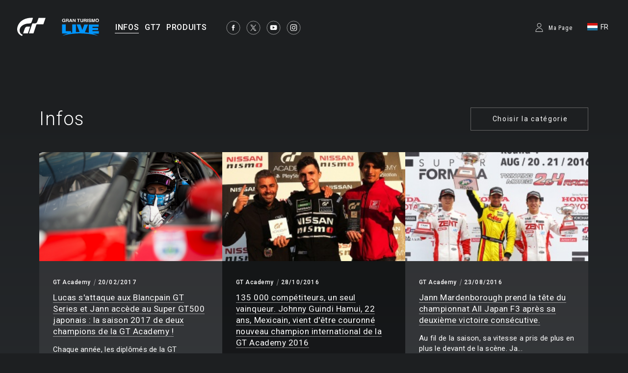

--- FILE ---
content_type: text/html;charset=UTF-8
request_url: https://www.gran-turismo.com/lu/news/?t=academy
body_size: 6364
content:
<!DOCTYPE html>
<html dir="ltr" lang="fr" prefix="og: http://ogp.me/ns#" id="news">
<head> 
	<meta charset="utf-8">
	<title>Infos - gran-turismo.com</title>
	<meta name="description" content="">
	<meta name="k eywords" content="">
	<meta http-equiv="X-UA-Compatible" content="IE=edge">
	<script src="//ajax.googleapis.com/ajax/libs/jquery/3.6.0/jquery.min.js"></script>
	<script src="/common/front/js/device.min.js"></script>
	<meta name="viewport" content="width=1200, user-scalable=yes">
	<link rel="icon" href="/common/front/img/global/favicon202107.ico" type="image/vnd.microsoft.icon">
	<link rel="shortcut icon" href="/common/front/img/global/favicon202107.ico">
	<link rel="apple-touch-icon-precomposed" sizes="152x152" href="/common/front/img/global/apple-touch-icon.png">
	<link href="https://fonts.googleapis.com/css?family=Roboto:300,400,500|Roboto+Condensed:300,400" rel="stylesheet">
	<link rel="stylesheet" href="/common/front/css/reset.css">
	<link rel="stylesheet" href="/common/front/css/base.css?20251203">
	<link rel="stylesheet" href="/common/front/css/header-global.css?20251203">
	<link rel="stylesheet" href="/common/front/css/colorbox.css?20251203">
	<link rel="stylesheet" href="/common/front/css/slick.css?20251203">
	<link rel="stylesheet" href="/common/front/css/contents/moderations.min.css?20251203">

	<link rel="stylesheet" href="/common/front/css/override.css?20251203">
	<meta property="og:title" content="gran-turismo.com" />
	<meta property="og:type" content="website">
	<meta property="og:image" content="https://www.gran-turismo.com/common/front/img/global/ogp_gtcom_common.jpg" />
	<meta name="twitter:image" content="https://www.gran-turismo.com/common/front/img/global/ogp_gtcom_common.jpg" />
	<meta property="og:site_name" content="gran-turismo.com" />
	<meta property="og:description" content="Gran Turismo Official Website" />
	<meta property="og:locale" content="fr_LU" />
	<meta property="article:publisher" content="https://www.facebook.com/GranTurismo" />
	<meta name="twitter:card" content="summary_large_image" />
	<meta name="twitter:site" content="@thegranturismo" />
	<meta name="twitter:domain" content="www.gran-turismo.com" />
</head>
<body class="lu news">


<div id="fb-root"></div>
<script>(function(d, s, id) {
  var js, fjs = d.getElementsByTagName(s)[0];
  if (d.getElementById(id)) return;
  js = d.createElement(s); js.id = id;
  js.src = "//connect.facebook.net/fr_LU/sdk.js#xfbml=1&version=v2.9&appId=302525013190991";
  fjs.parentNode.insertBefore(js, fjs);
}(document, 'script', 'facebook-jssdk'));</script> 

<link rel="stylesheet" href="/common/dist/gtsport/frame/header.css">

<div id="wrap"></div>

<div class="locale-window">
	<div class="locale-wrap">
		<h1>Please select your country / region</h1>
		<div class="locale-close"><span>Close Window</span></div>
		
		<div class="locale-inner">
			<div class="locale-area">
				<h2 class="nav-mega">Asia-Pacific</h2>
				<ul class="locale-area-ul">
					<li class="au"><a href="/au/">Australia (English)</a></li>
					<li class="hk"><a href="/hk/">Hong Kong (English)</a></li>
					<li class="hk"><a href="/hk-zh/">香港 (繁體中文)</a></li>
					<li class="hk"><a href="/cn/">香港 (简体中文)</a></li>
					<li class="jp"><a href="/jp/">日本 (日本語)</a></li>
					<li class="kr"><a href="/kr/">한국 (한국어)</a></li>
					<li class="nz"><a href="/nz/">New Zealand (English)</a></li>
					<li class="sg"><a href="/sg/">Singapore (English)</a></li>
					<li class="tw"><a href="/tw/">台灣 (繁體中文)</a></li>
					<li class="th"><a href="/th/">ประเทศไทย (ภาษาไทย)</a></li>
				</ul>
			</div>
			<div class="locale-area">
				<h2 class="nav-mega">Europe</h2>
				<div>
				<ul class="locale-area-ul">
					<li class="be"><a href="/be/">Belgique (Français)</a></li>
					<li class="be"><a href="/be-nl/">België (Nederlands)</a></li>
					<li class="cz"><a href="/cz/">Česko (čeština)</a></li>
					<li class="de"><a href="/de/">Deutschland (Deutsch)</a></li>
					<li class="es"><a href="/es/">España (Español)</a></li>
					<li class="gr"><a href="/gr/"><span class="extra_font">Ελλάδα</span> (<span class="extra_font">Ελληνικά</span>)</a></li>
					<li class="fr"><a href="/fr/">France (Français)</a></li>
					<li class="ie"><a href="/ie/">Ireland (English)</a></li>
					<li class="it"><a href="/it/">Italia (Italiano)</a></li>
					<li class="lu"><a href="/lu-de/">Luxemburg (Deutsch)</a></li>
					<li class="lu"><a href="/lu/">Luxembourg (Français)</a></li>
				</ul>
				<ul class="locale-area-ul">
					<li class="nl"><a href="/nl/">Nederland (Nederlands)</a></li>
					<li class="at"><a href="/at/">Österreich (Deutsch)</a></li>
					<li class="pl"><a href="/pl/">Polska (Polski)</a></li>
					<li class="pt"><a href="/pt/">Portugal (Português)</a></li>
					<li class="ru"><a href="/ru/"><span class="extra_font">Россия</span> (<span class="extra_font">Русский</span>)</a></li>
					<li class="ch"><a href="/ch/">Schweiz (Deutsch)</a></li>
					<li class="ch"><a href="/ch-fr/">Suisse (Français)</a></li>
					<li class="ch"><a href="/ch-it/">Svizzera (Italiano)</a></li>
					<li class="tr"><a href="/tr/">Türkiye (Türkçe)</a></li>
					<li class="gb"><a href="/gb/">United Kingdom (English)</a></li>
				</ul>
				</div>
			</div>
			<div class="locale-area">
				<h2 class="nav-mega">North America</h2>
				<ul class="locale-area-ul">
					<li class="us"><a href="/us/">United States (English)</a></li>
					<li class="mx"><a href="/mx/">México (Español)</a></li>
				</ul>
				<h2 class="nav-mega">Central &amp; South America</h2>
				<ul class="locale-area-ul">
					<li class="br"><a href="/br/">Brasil (Português)</a></li>
				</ul>
				<h2 class="nav-mega">Middle East</h2>
				<ul class="locale-area-ul">
					<li class="sa"><a href="/sa/">المملكة العربية السعودية (العربية)</a></li>
				</ul>
			</div>
		</div>
	</div>
	<div class="locale-bg"></div>
</div>
<header id="header-global" class="header-local">
	<div class="inner">
		<div class="logo-gt"><a href="/lu/"><img src="/common/front/img/global/logo-gt.svg" alt="GT"></a></div>
		<div class="logo-gtlive"><a href="/lu/live/"><img src="/common/front/img/global/logo_gtlive.svg" height="40" /></a></div>
		<div id="header-nav" class="header-nav">
			<nav id="nav-global" class="nav-global">
				<ul class="nav-global-ul">
					<li id="nav-news"><a href="/lu/news/"><span>INFOS</span></a></li>
					<li id="nav-products_gt7"><a href="/lu/gt7/top/"><span>GT7</span></a></li>
					<li id="nav-products"><a href="/lu/products/"><span>PRODUITS</span></a></li>
				</ul>
			</nav>
			<ul class="sns-list">
				<li><a href="https://www.facebook.com/GranTurismo" target="_blank"><img src="/common/front/img/global/icon-facebook.svg" alt="facebook"></a></li>
				<li><a href="https://twitter.com/thegranturismo" target="_blank"><img src="/common/front/img/global/icon-x.svg" alt="twitter"></a></li>
				<li><a href="https://www.youtube.com/user/GranTurismoOfficial" target="_blank"><img src="/common/front/img/global/icon-youtube.svg" alt="YouTube"></a></li>
				<li><a href="https://www.instagram.com/thegranturismo/" target="_blank"><img src="/common/front/img/global/icon-ig.svg" width="32" height="32" alt="Instagram"></a></li>
			</ul>
		</div>
		<div id="header-user" class="header-user">
			<script>var IS_SIGNIN = false;</script>
				<div class="user-not-signed-in open-profile-popover-button" href="javascript:;">Ma Page</div>
			<div class="user-locale locale-open"><img src="/common/front/img/global/locale/icon-country-lu.svg" alt="LU"><span>FR</span></div>
		</div>
	</div>
</header>
<script src="/common/dist/gtsport/frame/header.js"></script>
<style>
	.user-not-signed-in {
		transition: opacity 0.15s;
	}
	.user-not-signed-in:hover {
		opacity: 0.5;
		cursor:pointer;
	}
	.item-anchor:hover {
		opacity: 1;
	}
	.header-user div.user-not-signed-in:before {
		background-image: url('/common/dist/gt7/frame/assets/icon_mypage.svg');
	}
</style>
<template
    id="profile-popover-attrs"
    data-stage="gt7"
    data-base-domain="game.gran-turismo.com"
    data-locale-url="lu"
></template>

<template id="profile-popover-sign-in">
    <div class="gt-profile-popover-component">
        <div class="backdrop">
            <div class="popover-content">
                <div class="arrow"></div>
                <div class="menu">
                    <a href="/lu/gt7/user/" class="menu-item item-anchor">
                        <span class="anchor-inline">GT7 Ma Page</span>
                    </a>


                </div>
            </div>
        </div>
    </div>
</template>
<template id="profile-popover-user">
    <div class="gt-profile-popover-component">
        <div class="backdrop">
            <div class="popover-content">
                <div class="arrow"></div>
                <div class="menu">
                    <a href="/lu/gt7/user/mymenu/" class="menu-item item-anchor gt7">
                        <span class="anchor-inline">GT7 Ma Page</span>
                        <div class="item-baseline user-profile-line">
                        		<div class="profile-tag">
                        				<div class="avatar">
																		<img class="avatar-image use-svg" src="/common/dist/gt7/frame/assets/icon_mypage.svg" alt="" width="20" height="20" />
																</div>
		                            <span class="label-inactive user-unavailable">- -</span>
                            		<span class="name-id"></span>
                        		</div>
                        </div>
                    </a>

                    <a href="/lu/signout/" class="menu-item item-anchor">
                        <span class="anchor-inline">Se déconnecter</span>
                    </a>
                </div>
            </div>
        </div>
    </div>
</template>
<script type="module" crossorigin src="/common/dist/gt7/frame/assets/frame.js?20251203"></script>
<link rel="stylesheet" href="/common/dist/gt7/frame/assets/gt-profile-popover.css?20251203" /><style>
#header-global .open-profile-popover-button { font-size: 12px; font-weight: 400; }
</style>



<div id="wrap-gradient">
<div id="contents-main">
<h1 id="title-page">Infos</h1>
<div class="category-select">
	<h2>Choisir la catégorie</h2>
	<ul class="category-list">
		<li><a href="/lu/news/">All</a></li>
		<li><a href="/lu/news/gt7/">Gran Turismo®7</a></li>
		<li><a href="/lu/news/gtsport/">Gran Turismo Sport</a></li>
		<li><a href="/lu/news/visiongt/">Vision Gran Turismo</a></li>
		<li><a href="/lu/news/gt6/">Gran Turismo®6</a></li>
		<li><a href="/lu/news/gt6news/">GT6 Information</a></li>
		<li><a href="/lu/news/gt5/">Gran Turismo®5</a></li>
		<li><a href="/lu/news/academy/">GT Academy</a></li>
		<li><a href="/lu/news/event/">Event Report</a></li>
		<li><a href="/lu/news/sp/">Special Features</a></li>
		<li><a href="/lu/news/info/">General Information</a></li>
		<li><a href="/lu/news/gtpsp/">Gran Turismo PSP®</a></li>
		<li><a href="/lu/news/gt5p/">Gran Turismo®5 Prologue</a></li>
	</ul>
</div>
<section>
	<ul class="news-list thum-link">
		<li>
			<figure><a href="/lu/news/00_4730854.html" style="background-image: url(/images/c/i1h9WJtnadZ7pSH.jpg);" ></a></figure>
			<div class="inner">
				<div class="category"><a href="/lu/news/?t=academy">GT Academy</a></div>
				<time>20/02/2017</time>
				<h2><a href="/lu/news/00_4730854.html"><span class="line-btm">Lucas s'attaque aux Blancpain GT Series et Jann accède au Super GT500 japonais : la saison 2017 de deux champions de la GT Academy !</span></a></h2>
				<p>Chaque année, les diplômés de la GT Academy participent aux plus grandes courses...</p>
			</div>
		</li>
		<li>
			<figure><a href="/lu/news/00_3964623.html" style="background-image: url(/images/c/i1IPfnnDhtfSquH.jpg);" ></a></figure>
			<div class="inner">
				<div class="category"><a href="/lu/news/?t=academy">GT Academy</a></div>
				<time>28/10/2016</time>
				<h2><a href="/lu/news/00_3964623.html"><span class="line-btm">135 000 compétiteurs, un seul vainqueur. Johnny Guindi Hamui, 22 ans, Mexicain, vient d'être couronné nouveau champion international de la GT Academy 2016</span></a></h2>
				<p>Après 8 journées intenses de concentration ininterrompue, le Race Camp Internati...</p>
			</div>
		</li>
		<li>
			<figure><a href="/lu/news/00_5662246.html" style="background-image: url(/images/c/i1lJR8kWePfAh.jpg);" ></a></figure>
			<div class="inner">
				<div class="category"><a href="/lu/news/?t=academy">GT Academy</a></div>
				<time>23/08/2016</time>
				<h2><a href="/lu/news/00_5662246.html"><span class="line-btm">Jann Mardenborough prend la tête du championnat All Japan F3 après sa deuxième victoire consécutive.</span></a></h2>
				<p>Au fil de la saison, sa vitesse a pris de plus en plus le devant de la scène. Ja...</p>
			</div>
		</li>
		<li>
			<figure><a href="/lu/news/00_8179405.html" style="background-image: url(/images/c/i166KeamcpPgPz.jpg);" ></a></figure>
			<div class="inner">
				<div class="category"><a href="/lu/news/?t=academy">GT Academy</a></div>
				<time>31/05/2016</time>
				<h2><a href="/lu/news/00_8179405.html"><span class="line-btm">Victoire de Jann Mardenborough dans le championnat All Japan F3</span></a></h2>
				<p>Le 29 mai, sur l'Okayama International Circuit (Japon), le lauréat de la GT Acad...</p>
			</div>
		</li>
		<li>
			<figure><a href="/lu/news/00_1454876.html" style="background-image: url(/images/c/i1HzP6cw1xfblz.jpg);" ></a></figure>
			<div class="inner">
				<div class="category"><a href="/lu/news/?t=academy">GT Academy</a></div>
				<time>07/05/2016</time>
				<h2><a href="/lu/news/00_1454876.html"><span class="line-btm">Jann Mardenborough gagne sa première course de catégorie GT300 dans la deuxième manche du Super GT du Japon</span></a></h2>
				<p>Le mercredi 4 mai, sur le "Fuji GT 500 km" (Fuji Speedway), le diplômé de la GT ...</p>
			</div>
		</li>
		<li>
			<figure><a href="/lu/news/00_8548153.html" style="background-image: url(/images/c/i16MtERjnXtON.jpg);" ></a></figure>
			<div class="inner">
				<div class="category"><a href="/lu/news/?t=academy">GT Academy</a></div>
				<time>01/03/2016</time>
				<h2><a href="/lu/news/00_8548153.html"><span class="line-btm">Calendrier des courses des diplômés de la GT Academy 2016</span></a></h2>
				<p>Le 26 février, la Nissan Motor Company et NISMO ont dévoilé leurs projets pour l...</p>
			</div>
		</li>
		<li>
			<figure><a href="/lu/news/00_3979333.html" style="background-image: url(/images/c/i1BF69ysY1VZF.jpg);" ></a></figure>
			<div class="inner">
				<div class="category"><a href="/lu/news/?t=academy">GT Academy</a></div>
				<time>29/02/2016</time>
				<h2><a href="/lu/news/00_3979333.html"><span class="line-btm">Le vainqueur de la GT Academy 2015, Matt Simmons, est en lice dans les Blancpain Endurance Series</span></a></h2>
				<p>La Nissan Motor Company a annoncé que le vainqueur européen de la GT Academy 201...</p>
			</div>
		</li>
		<li>
			<figure><a href="/lu/news/00_5752973.html" style="background-image: url(/images/c/i1a1RVFjrNDJnG.jpg);" ></a></figure>
			<div class="inner">
				<div class="category"><a href="/lu/news/?t=academy">GT Academy</a></div>
				<time>08/02/2016</time>
				<h2><a href="/lu/news/00_5752973.html"><span class="line-btm">Florian Strauss décroche la 2e place aux 12 Heures de Bathurst, en Australie</span></a></h2>
				<p>Florian Strauss (champion allemand de la GT Academy 2013), de l'équipe NISMO Ath...</p>
			</div>
		</li>
		<li>
			<figure><a href="/lu/news/00_3041455.html" style="background-image: url(/images/c/i1NToPItel1vAG.jpg);" ></a></figure>
			<div class="inner">
				<div class="category"><a href="/lu/news/?t=academy">GT Academy</a></div>
				<time>22/10/2015</time>
				<h2><a href="/lu/news/00_3041455.html"><span class="line-btm">Les lauréats de la GT Academy se surpassent dans les séries European Le Mans et All-Japan F3</span></a></h2>
				<p>Le 18 octobre (heure locale) se tenait la dernière manche des séries European Le...</p>
			</div>
		</li>
		<li>
			<figure><a href="/lu/news/00_8492176.html" style="background-image: url(/images/c/i1x3oyUXGgkhj.jpg);" ></a></figure>
			<div class="inner">
				<div class="category"><a href="/lu/news/?t=academy">GT Academy</a></div>
				<time>14/10/2015</time>
				<h2><a href="/lu/news/00_8492176.html"><span class="line-btm">Annonce du vainqueur européen de la GT Academy 2015</span></a></h2>
				<p>Le Race Camp de la GT Academy 2015 s'est terminé le 12 octobre (date locale) au ...</p>
			</div>
		</li>
		<li>
			<figure><a href="/lu/news/00_5666553.html" style="background-image: url(/images/c/i1bgRIKyOOAplhH.jpg);" ></a></figure>
			<div class="inner">
				<div class="category"><a href="/lu/news/?t=academy">GT Academy</a></div>
				<time>13/10/2015</time>
				<h2><a href="/lu/news/00_5666553.html"><span class="line-btm">Race camp européen GT Academy 2015 - 8e jour</span></a></h2>
				<p>Le dernier jour du Race camp NISMO PlayStation GT Academy 2015 a commencé sur le...</p>
			</div>
		</li>
		<li>
			<figure><a href="/lu/news/00_3922323.html" style="background-image: url(/images/c/i1qTjrvud5xCaz.jpg);" ></a></figure>
			<div class="inner">
				<div class="category"><a href="/lu/news/?t=academy">GT Academy</a></div>
				<time>12/10/2015</time>
				<h2><a href="/lu/news/00_3922323.html"><span class="line-btm">Race Camp européen GT Academy 2015 - 7e jour</span></a></h2>
				<p>Pendant que l'ancien pilote de F1 Max Chilton et les autres mentors de la GT Aca...</p>
			</div>
		</li>
	</ul>
</section>

<nav class="page-nav">
	<ul>
		<li class="current"><a href="/lu/news/?page=1&t=academy"><span>1</span></a></li>
		<li><a href="/lu/news/?page=2&t=academy"><span>2</span></a></li>
		<li><a href="/lu/news/?page=3&t=academy"><span>3</span></a></li>
		<li><a href="/lu/news/?page=4&t=academy"><span>4</span></a></li>
		<li><a href="/lu/news/?page=5&t=academy"><span>5</span></a></li>
		<li><a href="/lu/news/?page=6&t=academy"><span>6</span></a></li>
		<li><a href="/lu/news/?page=7&t=academy"><span>7</span></a></li>
		<li><a href="/lu/news/?page=8&t=academy"><span>8</span></a></li>
		<li><a href="/lu/news/?page=9&t=academy"><span>9</span></a></li>
		<li class="next"><a href="/lu/news/?page=2&t=academy"><img src="/common/front/img/global/icon-arrow-l.svg" alt="next"></a></li>
	</ul>
</nav>
</div><!-- /#contents-main -->
</div><!-- /#wrap-gradient -->

<link rel="stylesheet" href="/common/front/css/2025/footer2025.min.css?202503">
<div class="general_footer blue">

	<nav class="nav_footer">
		<ul class="nav-footer-list">
			<li class="nav-footer-item">
				<a href="https://www.playstation.com/fr-fr/legal/website-terms-of-use/" class="nav-anchor">Conditions d'utilisation</a>
			</li>
			<li class="nav-footer-item">
				<a href="https://www.playstation.com/fr-fr/legal/privacy-policy/" class="nav-anchor">Politique de confidentialité</a>
			</li>
			<li class="nav-footer-item">
				<a href="https://www.playstation.com/en-us/legal/procedures-for-claims-of-copyright-infringement/" class="nav-anchor" target="_blank">Signaler une violation du copyright</a>
			</li>
		</ul>
	</nav>
	<ul class="links">
<div>
		<li class="sie"><a href="https://sonyinteractive.com/" target="_blank"><img src="/common/front/img/global/logo_sie.png" alt="SIE"></a></li>
		<li class="ps_studio"><a href="https://www.playstation.com/corporate/playstation-studios/" target="_blank"><img src="/common/front/img/global/logo_ps_studio.png" alt="PS Studio"></a></li>
</div>
<div>
		<li class="pscom">
			<a href="http://eu.playstation.com/" target="_blank" class="link-footer-anchor">
				<img src="/common/dist/gt7/frame/assets/logo-ps.svg" alt="PlayStation" class="link-footer-image ps" width="134" height="25" />
			</a>
		</li>
		<li class="psn">
			<a href="https://www.playstation.com/fr-fr/explore/playstation-network/" target="_blank" class="link-footer-anchor">
				<img
					src="/common/dist/gt7/frame/assets/logo-psn.svg"
					alt="PlayStation Network"
					class="link-footer-image psn"
					width="164"
					height="20"
				/>
			</a>
		</li>
</div>
	</ul>
	<div class="baseline">
		<div class="base-first-item">
			<small class="copyright">
				&copy; 2026 Sony Interactive Entertainment Inc. Developed by Polyphony Digital Inc. <br />
Manufacturers, cars, names, brands and associated imagery featured in this game in some cases include 
trademarks and/or copyrighted materials of their respective owners. All rights reserved. Any depiction or 
recreation of real world locations, entities, businesses, or organizations is not intended to be or imply 
any sponsorship or endorsement of this game by such party or parties. "Gran Turismo" logos are registered 
trademarks or trademarks of Sony Interactive Entertainment Inc.
			</small>
		</div>
		<div class="logo_pdi">
			<a href="https://www.polyphony.co.jp/" class="nav-anchor" target="_blank">
				<img src="/common/front/css/2025/assets/logo_pdi.svg" alt="Gran Turismo" class="logo-gt-image" />
			</a>
		</div>
	</div></div><nav class="nav-modal">
	<a class="modal-close" title="Fermer">Fermer</a>
	<a class="modal-prev" title="Préc.">Préc.</a>
	<a class="modal-next" title="Suiv.">Suiv.</a>
</nav>

<script src="/common/front/js/jquery.matchHeight-min.js"></script>
<script src="/common/front/js/jquery.bxslider.min.js?v2"></script>
<script src="/common/front/js/slick.min.js"></script>
<script src="/common/front/js/jquery.touchSwipe.min.js"></script>
<script src="/common/front/js/jquery.colorbox-min.js"></script>
<script src="/common/front/js/velocity.js"></script>
<script src="/common/front/js/header-global.js?v2"></script>
<script src="/common/front/js/jQueryAutoHeight.js"></script>
<script src="/common/front/js/base.js?20251203"></script>
<script src="/common/lib/scripts/createGTcomImageViewer.js?20251203"></script>
<!-- Google tag (gtag.js) -->
<script async src="https://www.googletagmanager.com/gtag/js?id=G-XJ6EBN4C5B"></script>
<script>
  window.dataLayer = window.dataLayer || [];
  function gtag(){dataLayer.push(arguments);}
  gtag('js', new Date());

  gtag('config', 'G-XJ6EBN4C5B');
</script>
<script>
	(function(i,s,o,g,r,a,m){i['GoogleAnalyticsObject']=r;i[r]=i[r]||function(){
	(i[r].q=i[r].q||[]).push(arguments)},i[r].l=1*new Date();a=s.createElement(o),
	m=s.getElementsByTagName(o)[0];a.async=1;a.src=g;m.parentNode.insertBefore(a,m)
	})(window,document,'script','//www.google-analytics.com/analytics.js','ga');

	ga('create', 'UA-10402870-2', 'auto');
	ga('send', 'pageview');
</script>

</body>
</html>


--- FILE ---
content_type: text/css
request_url: https://www.gran-turismo.com/common/front/css/reset.css
body_size: 1052
content:
@charset "UTF-8";

html { font-family: sans-serif; -ms-text-size-adjust: 100%; -webkit-text-size-adjust: 100%; margin: 0!important; }
html, body, div, span, object, iframe,
h1, h2, h3, h4, h5, h6, p, blockquote, pre,
abbr, address, cite, code, del, dfn, em, img, ins, kbd, q, samp,
small, strong, sub, sup, var, b, i,
dl, dt, dd, ol, ul, li,
fieldset, form, label, legend,
table, caption, tbody, tfoot, thead, tr, th, td,
article, aside, canvas, details, figcaption, figure, 
footer, header, hgroup, menu, nav, section, summary,
time, mark, audio, video { background:transparent; border:0; outline:0; margin:0; padding:0; font-size:100%; font-style: normal; vertical-align:baseline; }

body { line-height: 1; -webkit-font-smoothing: antialiased; -moz-osx-font-smoothing: grayscale; }
article, aside, details, figcaption, figure, footer, header, hgroup, menu, nav, section { display:block; }
h1, h2, h3, h4, h5, h6, address { font-weight: normal; }
ol, ul { list-style: none; }
blockquote, q { quotes: none; }
blockquote:before, blockquote:after, q:before, q:after { content: ''; content: none; }
del { text-decoration: line-through; }
abbr[title], dfn[title] { border-bottom:1px dotted; cursor:help; }
table { border-collapse: collapse; border-spacing: 0; }
img, a img { border: none; vertical-align: bottom; }
a { margin:0; padding:0; font-size:100%; vertical-align:baseline; background:transparent; }
a:focus, *:focus { outline: none; }
em,strong { font-weight: normal; font-style: normal; }

button, input, optgroup, select, textarea { color: inherit; font: inherit; margin: 0; }
button { overflow: visible; border: none; background: none; margin: 0; padding: 0; }
button, select { text-transform: none; }
button, html input[type="button"], input[type="reset"], input[type="submit"] { -webkit-appearance: button; cursor: pointer; }
button[disabled], html input[disabled] { cursor: default; }
button::-moz-focus-inner, input::-moz-focus-inner { border: 0; padding: 0; }
input { line-height: normal; }
input[type="checkbox"], input[type="radio"] { box-sizing: border-box; padding: 0; }
input[type="number"]::-webkit-inner-spin-button, input[type="number"]::-webkit-outer-spin-button { height: auto; }
input[type="search"] { -webkit-appearance: textfield; -moz-box-sizing: content-box; -webkit-box-sizing: content-box; box-sizing: content-box; }
input[type="search"]::-webkit-search-cancel-button, input[type="search"]::-webkit-search-decoration { -webkit-appearance: none; }
fieldset { border: 1px solid #c0c0c0; margin: 0 2px; padding: 0.35em 0.625em 0.75em; }
legend { border: 0; padding: 0; }
textarea { overflow: auto; }
optgroup { font-weight: bold; }

--- FILE ---
content_type: text/css
request_url: https://www.gran-turismo.com/common/front/css/contents/moderations.min.css?20251203
body_size: 844
content:
.footer_moderations{margin:0 0 100px}.footer_moderations h1{font-size:38px;line-height:1.21;letter-spacing:normal;color:#fff;margin:0 0 40px}.footer_moderations h2{font-size:24px;line-height:1.21;letter-spacing:normal;color:#fff;margin:0 0 30px}.footer_moderations h3{font-size:18px;font-weight:500;line-height:1.22;letter-spacing:normal;color:#fff;margin:0 0 18px}.footer_moderations p+h3{margin:60px 0 18px}.footer_moderations p,.footer_moderations dd{font-size:16px;line-height:1.63;letter-spacing:normal;text-align:left;color:#d8d8d8}.footer_moderations p{margin:0 0 34px}.footer_moderations a{font-weight:500;line-height:1.63;letter-spacing:normal;color:#fff;text-decoration:underline}.footer_moderations a.arrow_right:after{content:"";display:inline-block;width:20px;height:10px;background-image:url(/common/front/img/top/moderation/arrow_right.svg);background-repeat:no-repeat;margin:0 0 0 6px;position:relative;top:1px}.footer_moderations a.arrow_left:before{content:"";display:inline-block;width:20px;height:10px;background-image:url(/common/front/img/top/moderation/arrow_left.svg);background-repeat:no-repeat;margin:0 6px 0 0;position:relative;top:1px}.footer_moderations dl{margin:0 0 34px}.footer_moderations dt{margin:0 0 10px}.footer_moderations dt a{font-size:16px}.footer_moderations div.back{margin:0 0 16px}.footer_moderations div.back a{font-size:14px;line-height:1.86}.footer_moderations dl.white_dot{padding:0 0 0 26px}.footer_moderations dl.white_dot>dd{position:relative}.footer_moderations dl.white_dot>dd:before{content:'';display:inline-block;width:8px;height:8px;border-radius:50%;background-color:#fff;margin:0 8px 0 0;position:absolute;top:8px;left:-16px}.footer_moderations dl.blank_dot{margin:24px 0 34px 26px}.footer_moderations dl.blank_dot>dd{position:relative}.footer_moderations dl.blank_dot>dd:before{content:'';display:inline-block;width:6px;height:6px;border-radius:50%;border:1px solid #fff;margin:0 8px 0 0;position:absolute;top:8px;left:-16px}.footer_moderations .emphasis{font-size:17px;font-style:oblique;line-height:1.18;color:#fff;text-decoration:underline}.footer_moderations dl.gray_back dd{padding:13px 18px;border-radius:5px;background-color:rgba(255,255,255,0.75);font-size:16px;font-weight:700;font-style:oblique;line-height:1.5;letter-spacing:normal;color:#000;margin:0 0 8px}.footer_moderations dl.buttons{display:flex;justify-content:space-between;padding:0 0 60px;margin:0 0 60px;border-style:solid;border-width:0 0 1px;border-color:rgba(255,255,255,0.2)}.footer_moderations dl.buttons dd>a{width:550px;height:80px;line-height:80px;border-radius:5px;background-color:rgba(255,255,255,0.1);display:inline-block;text-align:center;position:relative;margin:0 0 10px}.footer_moderations dl.buttons dd>a:before{content:"";position:absolute;top:0;left:0;width:100%;height:10px;background-image:linear-gradient(to bottom, rgba(255,255,255,0.1), rgba(225,225,225,0.08) 34%, rgba(209,209,209,0) 67%, rgba(128,128,128,0));border-radius:5px 5px 0 0}@media (max-width:1242px){.footer_moderations dl.buttons dd{width:48%}.footer_moderations dl.buttons dd>a{width:100%;margin:0 0 10px}}@media (max-width:600px){.footer_moderations dl.buttons{display:block}.footer_moderations dl.buttons dd{width:100%}.footer_moderations dl.buttons dd>a{margin:0 0 10px}}

--- FILE ---
content_type: text/css
request_url: https://www.gran-turismo.com/common/front/css/override.css?20251203
body_size: 20057
content:
body.products_gtsport #nav-gtsport a span:after,body.products_gtsport #nav-gtsport a span:hover:after{width:100%;opacity:1;animation:inherit}#header-global .logo-gtlive{position:absolute;left:124px;top:36px}#header-global #header-nav{left:230px}#header-global .user-gt6{float:right}#header-global .user-gt6>a>img{width:20px;height:20px;position:relative;top:2px}#header-global .user-gt6>a>span{margin:0 0 0 10px}#header-global .user-locale{float:right;width:auto;margin:-11px -15px 0 10px}#header-global .user-locale>span{display:inline-block;margin:0 0 0 6px}body.top #header-global .logo-gtlive{top:25px}body:lang(ar) #header-global .user-locale{float:left;margin-right:0}body:lang(ar) #header-global .user-gt6>a>img{margin:0 0 0 10px}.message_screen,#error_screen{padding:60px 80px 250px}.message_screen h1,#error_screen h1{font-size:24px}#nav-global ul{overflow:visible}#nav-global li a{padding:0 7px 0 4px}#nav-global:lang(ja){margin:10px 0 0}#nav-global:lang(ja) li a{padding:0 17px 0 4px}#nav-global:lang(ja) li a span{font-size:15px;font-weight:700;letter-spacing:.04em}#nav-footer li a{color:#fff;text-decoration:none}body:lang(ar) .image-viewer .carousel-box .ex-carousel-items{direction:ltr}body:lang(ar) .image-viewer .info-content p{direction:rtl !important;text-align:right !important}@media screen and (max-width:1199px){body:lang(ar) #header-user{right:inherit}}.news-article .news-title .btn-share a{outline:none;text-decoration:none;font-size:11px;border:none;color:#fff;border-radius:3px;padding:2px 10px;display:inline-block;vertical-align:middle}.news-article .news-title .btn-share a .label{display:inline-block;vertical-align:middle}.news-article .news-title .btn-share a .social-icon{width:13px;height:13px;display:inline-block;vertical-align:middle}.news-article .news-title .btn-share a .social-icon svg{width:13px;height:13px;fill:#fff}.news-article .news-title .btn-share a.twitter{background:#1b95e0;padding:5px 8px 4px 7px}.news-article .news-title .btn-share a.x{background:#000;padding:5px 8px 4px 7px;min-width:75px;text-align:center}.news-article .news-title .btn-share a.facebook{background:#4267b2;padding:5px 10px 4px 6px;margin-left:4px}body:lang(ar) #header-global .logo-gtlive{left:initial;right:124px}body:lang(ar) #header-global #header-nav{left:initial;right:230px}body:lang(ar).live .list_playlist>dl>dd>dl{border-width:0 2px 0 0;padding:0 10px 0 0}body:lang(ar).live .list_playlist>dl{margin:0 0 6px 6px}body:lang(ar).live .list_playlist>dl:nth-of-type(3n){margin:0 0 6px 0}body:lang(ar).live .video_data dl{border-width:0 3px 0 0;padding:4px 17px 4px 0}body:lang(ar).live .video_data .btn-share{right:initial;left:20px}body:lang(ar).live .video_list>div>dl{margin:0 20px 0 0}body:lang(ar).live .video_list>div>dl dt span{margin:0 0 0 12px}body:lang(ar).live .top_section p.logo{right:initial;left:20px}.header-user .user-not-signed-in::before{width:20px;height:20px;margin:0 8px 0 0}.header-user .user-not-signed-in{font-weight:500;margin-top:2px;letter-spacing:.075rem}#header-global .user-locale{margin:-11px -15px 0 15px}.top2023 .menu_pdi_logo{position:absolute;left:43px;bottom:8.5%;margin:0}.top2023 .menu_pdi_logo img{width:162px;height:auto}.nav-sp-main .menu_pdi_logo{position:initial;margin:0 32px 24px}.nav-sp-main .menu_pdi_logo img{width:162px;height:auto}body:lang(ja) .nav-sp .nav-global li>a,body:lang(ja) .nav-global li>div{font-size:18px;font-weight:400}.news-list li figure{background-color:rgba(0,0,0,0.2)}.news-list li figure a{text-align:center;background-size:cover;background-position:center center;background-color:rgba(0,0,0,0.1);background-repeat:no-repeat}.news-list li figure a:hover{opacity:.5}.news-list li figure a:before{content:"";display:block;padding-top:59.5%}.news-article .gallery figure{height:146px;min-height:auto !important}body.news .news-article .img-column2{margin-bottom:13px}body.news .news-article .img-column1+.img-column1,body.news .news-article .img-column2+.img-column1,body.news .news-article .img-column1 .img-column2,body.news .news-article .img-column2 .img-column2{margin-top:-15px}body.news .news-article .show_details a{display:block;background-color:rgba(255,255,255,0.1);box-shadow:0 3px 2px rgba(255,255,255,0.05) inset;border-radius:4px;box-sizing:border-box;margin-bottom:13px;padding:16px;text-align:center;line-height:1.8}body.news .news-article .show_details a span{display:none}body.news .news-article .txt-area{margin-bottom:20px}body.news .news-article .txt-area p{margin-bottom:40px;text-align:initial}body.news .news-article .txt-area small{color:#a7b3bb}body.news .news-article p.indenting{background:rgba(150,150,150,0.1);padding:1.4em 1.5em;font-size:91%}body.news .news-article h2.heading{margin-top:80px;font-size:22px}@media (max-width:530px){body.news .news-article h2.heading{font-size:20px}}body.news .news-article h3.heading{font-size:18px;font-weight:500;margin:60px 0 10px}body.news .news-article h4.heading{font-size:16px;font-weight:500;margin:60px 0 10px}body.news .news-article .heading+.heading{margin-top:0}body.news .news-article .horizontal-rule{border:solid rgba(255,255,255,0.5);border-width:0 0 1px;margin:50px 0}body.news .news-article table.article{border-style:solid;border-width:1px 1px 0 0;border-color:rgba(255,255,255,0.5);margin:20px 0 40px 0;width:100%}body.news .news-article table.article th,body.news .news-article table.article td{border-style:solid;border-width:0 0 1px 1px;border-color:rgba(255,255,255,0.5);padding:10px;line-height:1.6}body.news .hero-video{position:relative;max-width:1440px;margin:0 auto}body.news .hero-video iframe{position:absolute;top:0;left:0}body.news .hero-video:before{content:"";display:block;padding-top:56%}body.news .news-article.old .txt-area{line-height:1.85;letter-spacing:.07em}body.news .news-article.old dl.news_images{display:inline-block;width:100%;margin:48px 0}body.news .news-article.old dl.news_images dd{float:left;width:calc(50% - 9px);margin:0 18px 25px 0}body.news .news-article.old dl.news_images dd:nth-child(2n){margin-right:0}body.news .news-article.old dl.news_images dd a{display:block}body.news .news-article.old dl.news_images dd img{width:100%;height:auto}body.news .news-article.old dl.news_images.full{margin:24px 0}body.news .news-article.old dl.news_images.full dd{float:none;width:100%;margin:0}body.news .news-article.old table.article{border-style:solid;border-width:1px 1px 0 0;border-color:rgba(255,255,255,0.5);margin:20px 0 40px 0;width:100%}body.news .news-article.old table.article th,body.news .news-article.old table.article td{border-style:solid;border-width:0 0 1px 1px;border-color:rgba(255,255,255,0.5);padding:10px}body.news .news-article.old table.article th{text-align:center}body.news .news-article.old h3{margin-top:40px;font-size:20px;font-weight:500}body.news .thum-link a img{width:100% !important}body.news .thum-link .btn-movie-thum a{margin-top:-15px}body.news .page-nav{margin-top:20px;margin-bottom:40px}#news-btn-movie>img{top:48%}#news-btn-movie>p{position:absolute;top:56%;text-align:center;width:100%;font-size:20px;font-weight:500}body:lang(ja) .news-article .txt-area{font-size:15px}.img-column2-va{display:flex;flex-wrap:wrap;margin-bottom:50px}.img-column2-va .inner{width:calc(50% - 9px);margin:0 18px 25px 0}.img-column2-va .inner:nth-child(2n){margin-right:0}.img-column2-va .inner p{color:#dcdcdc;line-height:1.6;font-size:14px;margin:.9em 0 20px;padding:0 .3em}.img-column2-va a{display:block;overflow:hidden;background:rgba(80,80,80,0.5);position:absolute;width:100%;height:100%;top:0}.img-column2-va a img,.img-column2-va a.modal-image img{height:100%;width:auto;position:relative;left:50%;transform:translateX(-50%)}.img-column2-va .modal-group{display:block;overflow:hidden;position:relative}.img-column2-va .modal-group:before{content:'';display:block;padding-top:56.25%}body:lang(ja) .img-column2-va .inner p{letter-spacing:.07em;line-height:1.7}body:lang(ar) .img-column2-va .inner{margin:0 0 25px 18px}body:lang(ar) .img-column2-va .inner:nth-child(2n){margin:0 0 25px 0}body:lang(ar) .img-column2-va a img{left:initial;right:50%;transform:translateX(50%)}.news#sp .news-article h2.heading{font-size:20px}.news#sp .news-article h4.heading{font-weight:700}.news#sp:lang(ja) .news-article .news-title h1{font-size:22px}.news#sp:lang(ja) .news-article .txt-area p{font-size:15px;line-height:2}.inline-article-link{display:block;vertical-align:top;text-align:left}.inline-article-link .image-col,.inline-article-link .text-col{display:table-cell;vertical-align:top}.inline-article-link .image-col{width:25%;max-width:200px}.inline-article-link .image-col .image-src{display:block;width:100%}.inline-article-link .text-col{padding-left:1em}.inline-article-link .text-col .site-name{margin-top:1em;font-size:80%}.link-card-details{margin-bottom:40px}html.mobile .inline-article-link .text-col .description{display:none}html.mobile .inline-article-link .image-col{width:36%}.inline-web-link-button{margin:0;padding:0;margin-block-end:40px;text-align:center}.inline-web-link-button .link-container{display:block;text-decoration:none;border-radius:8px;box-shadow:0 3px 6px 0 rgba(0,0,0,0.16);outline:solid 1px rgba(255,255,255,0.2);outline-offset:-1px;background-color:#1a96d9;background-image:linear-gradient(to bottom, #4cb4ed, transparent 8%, #1f7aad);color:#fff;line-height:1.63;padding:1.4em 2.5em;font-size:1em;transition:background-color .1s ease-out;font-weight:500;text-align:center;transform:none}.inline-web-link-button .link-container:hover{background-color:#47b0e9}.inline-web-link-button .link-container:hover{opacity:unset}.academy #contents-main{width:auto !important;padding:0 !important}.academy #contents-main>.academy{margin-top:-105px}.academy.top{margin-top:-105px}.academy.top p,.academy.top dl,.academy.top dt,.academy.top dd{margin:0}@media (max-width: 880px){.academy.top{padding-top:70px}}.academy.top h1.top_image{text-align:center;background-color:#000}.academy.top h1.top_image>img{width:100%;height:auto;max-width:1440px}.academy.top div.body_text{width:840px;margin:0 auto;text-align:center}@media (max-width: 880px){.academy.top div.body_text{width:auto;padding:0 20px}}.academy.top div.body_text>h2.logo{margin:60px 0 60px}.academy.top div.body_text>p{margin:0 0 30px}.academy.top .header{padding-top:200px;text-align:center;background-repeat:no-repeat;background-position:center top;background-size:contain;line-height:1.4;font-size:14px;width:100%;max-width:1440px;min-width:980px;margin:0 auto;min-height:642px;border-width:0 0 1px;border-style:solid;border-color:#333}.academy.top .header dt{margin:0 0 80px}.academy.top .header dd{width:780px;margin:0 auto}.academy.top .header dd p{margin:0 0 40px}.academy.top .header dd>a{font-size:16px;font-weight:bold}@media (max-width: 880px){.academy.top .header{min-width:initial;padding-top:70px;height:auto;min-height:450px}.academy.top .header dt img{width:150px;height:150px}.academy.top .header dd{width:100%}.academy.top .header dd p{width:auto;margin:0 20px 20px}}.academy.top select{display:block;width:380px;height:40px;margin:0 auto;text-align:center;padding:0 40px 0 14px;font-weight:bold;font-size:15px;color:#181818;-webkit-appearance:none;-moz-appearance:none;appearance:none;border:none;background:url(/common/images/visiongt/icon_arrow.png) center right 10px #f8f8f8 no-repeat;background-size:20px auto}@media (max-width: 480px){.academy.top select{width:90%;max-width:348px}}.academy.top select::-ms-expand{display:none}.academy.top h3{margin:60px auto 0;text-align:center;font-size:20px;width:1000px}@media (max-width: 880px){.academy.top h3{width:100%}}.academy.top p{line-height:1.8;font-size:14px}.academy.top .contents_list{margin:40px auto 0px;padding:0 0 80px;width:1000px;text-align:center}@media (max-width: 880px){.academy.top .contents_list{width:100%}}.academy.top .contents_list a{position:relative;display:inline-block}.academy.top .contents_list a .link_wrapper{display:none;position:absolute;top:0;left:0;background:rgba(0,0,0,0.5) url(/common/images/visiongt/icon_next.png) center top 66px no-repeat;width:100%;height:210px;padding:0}.academy.top .contents_list a .link_wrapper dd{margin:130px 0 0 0;text-align:center;font-size:13px;color:#d4d4d4}.academy.top .contents_list a:hover .link_wrapper{display:block}.academy.top .contents_list a:nth-child(2n){margin-right:0}.academy.top .contents_list dl{width:420px;position:relative;display:inline-block;color:#fff;padding:0 0 18px;text-align:left;background-color:rgba(255,255,255,0.1);margin:0 14px 13px 0}.academy.top .contents_list dl dt{margin:18px 90px 10px 20px;font-size:14px}.academy.top .contents_list dl dd.title{margin:0 0 0 20px;font-size:16px}.academy.top .contents_list dl dd.title>a{border-style:solid;border-width:0 0 1px;border-color:#fff}.academy.top .contents_list dl dd.image{min-height:210px}.academy.top .contents_list dl dd.image img{width:100%;height:auto}.academy.top .contents_list dl dd.image p{margin:0}.academy.top:nth-child(2n){padding:1px 0 47px 0;background-color:#1e1e1e}.academy.top:nth-child(2n) .car_list dl{color:#f2f2f2;background-color:#2c2c2c}.academy.top:nth-child(2n) .car_list dl .date{color:#9a9a9a}.academy.top:nth-child(2n) .car_list dl .tags span{color:#181818;background-color:#a5a5a5}.academy.top:nth-child(2n) .car_list dl .logo{top:18px}@media (max-width: 880px){.academy.top .contents_list{max-width:375px}.academy.top .contents_list a{margin-right:0}.academy.top .contents_list a:hover .link_wrapper{display:none}.academy.top .contents_list dl{width:375px}.academy.top .contents_list dl dd.image{min-height:188px}.academy.top .contents_list dl dd.image img{width:375px}.academy.top .contents_list dl .logo{top:206px}}.academy.top .academy_wrapper{padding:40px 0 0 0;max-width:1440px;margin:0 auto}.responsive_extension{width:720px;margin:0 auto;padding:0px 0 50px;line-height:1.6;font-size:14px}.responsive_extension p,.responsive_extension dl,.responsive_extension dt,.responsive_extension dd{margin:0}@media (max-width: 880px){.responsive_extension{width:90%;max-width:720px;overflow:hidden}}.responsive_extension .package_image{text-align:center}@media (max-width: 880px){.responsive_extension .package_image img{width:80%;height:auto}}.responsive_extension .detail_header_title{margin:15px 0 18px 0;padding:0 0 15px 0;background:url(/common/images/gt5/dlc/hr_large_blue.gif) no-repeat bottom}.responsive_extension .detail_header_title dd{font-size:13px}.responsive_extension .detail_header_title dt{font-size:17px;font-weight:bold;color:#f2f2f2;margin:0px 0 6px 0}.responsive_extension h4{font-size:17px;font-weight:bold;margin:0 0 24px 0;text-shadow:0 -1px #000}@media (max-width: 480px){.responsive_extension h4 br{display:none}}.responsive_extension p{margin:0 0 24px 0;font-size:14px}.responsive_extension dl.image_box{width:224px;display:block}.responsive_extension dl.image_box.right{float:right;margin:0 0 0 20px}.responsive_extension dl.image_box.bottom{display:none}@media (max-width: 880px){.responsive_extension dl.image_box.right{display:none}.responsive_extension dl.image_box.bottom{display:block}}.responsive_extension dl.image_box dd.image{text-align:center;margin:0 0 12px 0}.responsive_extension dl.image_box dd.discription{font-size:12px;margin:0 0 20px 0}.responsive_extension dl.package_detail_data{font-size:13px;margin:25px 0 40px 0;clear:both}.responsive_extension dl.package_detail_data dd{height:auto;line-height:30px;border-width:1px;border-style:none none solid none;border-color:#3a3a3a}.responsive_extension dl.package_detail_data dd span{font-weight:bold}.responsive_extension div.related_posts{margin:0 0 10px 0;clear:both;display:inline-block;width:100%}.responsive_extension div.related_posts h2{font-size:17px;height:40px;padding:8px 0 0 0;margin:0 0 10px 0;font-weight:bold;background:url(/common/images/base/border_gray_722.png) repeat-x bottom}.responsive_extension div.related_posts dl.image-list{position:relative;width:721px;height:181px;padding:1px 0 0 1px;margin:0;background:url(/common/images/article/related_image_bg.png) no-repeat}.responsive_extension div.related_posts dl.image-list dd{font-size:13px;width:180px;height:180px;float:left;-moz-opacity:.85;opacity:.85}.responsive_extension div.related_posts dl.image-list dd a{display:block;width:180px;height:180px}@media (max-width: 880px){.responsive_extension div.related_posts dl.image-list{height:auto;margin:0;width:100%;padding:0;background:none}.responsive_extension div.related_posts dl.image-list dd,.responsive_extension div.related_posts dl.image-list dd a{width:180px;height:180px}.responsive_extension div.related_posts dl.image-list dd a img{display:none}}@media (max-width: 480px){.responsive_extension div.related_posts dl.image-list dd,.responsive_extension div.related_posts dl.image-list dd a{width:116px;height:116px}}.responsive_extension select{display:block;width:380px;height:40px;margin:40px auto 0;text-align:center;padding:0 40px 0 14px;font-weight:bold;font-size:15px;color:#181818;-webkit-appearance:none;-moz-appearance:none;appearance:none;border:none;background:url(/common/images/visiongt/icon_arrow.png) center right 10px #f8f8f8 no-repeat;background-size:20px auto}@media (max-width: 480px){.responsive_extension select{width:100%}}.responsive_extension select option{font-weight:normal;display:block;white-space:pre;min-height:1.2em;padding:0px 2px 1px}.responsive_extension.academy>p{position:relative}@media (max-width: 880px){.responsive_extension.academy>p img{width:100%;height:auto}.responsive_extension.academy>p.movie{content:"";display:block;padding-top:56%}}@media (max-width: 880px){.responsive_extension.academy>p>iframe{position:absolute;top:0;left:0;width:100%;height:100%}}.responsive_extension.academy dl.gtacademy_driver_profile{position:relative;margin:0 0 25px 0}.responsive_extension.academy dl.gtacademy_driver_profile dt{font-size:110%;color:#f5f5f5;margin:4px 0 8px}.responsive_extension.academy dl.gtacademy_driver_profile dd{display:table;font-size:14px;color:#b4b4b4}.responsive_extension.academy dl.gtacademy_driver_profile dl.social_buttons{position:absolute;top:0;right:0;z-index:8800}@media (max-width: 880px){.responsive_extension.academy dl.gtacademy_driver_profile dl.social_buttons{position:inherit;bottom:initial;right:initial}}.responsive_extension.academy dl.gtacademy_driver_profile dl.social_buttons dd{float:right;margin-left:10px}@media (max-width: 880px){.responsive_extension.academy dl.gtacademy_driver_profile dl.social_buttons dd{float:left;margin:10px 10px 0 0}}.responsive_extension.academy div.social-area{padding:0 0 112px 0;border-style:solid;border-width:0 0 1px;border-color:rgba(255,255,255,0.2)}@media (max-width: 880px){.responsive_extension.academy div.social-area{padding:0 0 124px 0}}.responsive_extension.academy div.social-area .twitter_module{text-align:center;background:rgba(0,0,0,0.4);padding-top:7px}.responsive_extension.academy div.social-area .twitter_module iframe{width:340px !important;max-width:340px !important;height:400px !important}.responsive_extension.academy dl.social-icon{position:relative;width:354px;height:40px;float:left;margin:12px 0 0 0;background:rgba(0,0,0,0.4);border-radius:5px;-webkit-border-radius:5px;-moz-border-radius:5px}.responsive_extension.academy dl.social-icon.left{margin:12px 0 0 12px;width:354px}@media (max-width: 880px){.responsive_extension.academy dl.social-icon.left{margin-left:0}}.responsive_extension.academy dl.social-icon dt{position:absolute;top:10px;left:12px}.responsive_extension.academy dl.social-icon dt img{vertical-align:top}.responsive_extension.academy dl.social-icon dd a{position:absolute;top:0;left:0;width:314px;height:40px;padding:0 0 0 40px;line-height:40px}.responsive_extension.academy dl.driver-achievements{clear:both;margin:14px 0 0 0;padding:0 0 14px 0;border-style:solid;border-width:0 0 1px;border-color:rgba(255,255,255,0.2)}.responsive_extension.academy dl.driver-achievements dt{font-weight:bold;margin:0 0 8px 0;color:#c7c7c7}.responsive_extension.academy dl.driver-achievements dd{font-size:14px;line-height:1.4;margin:0 0 4px 0}.responsive_extension.academy div.dirver-profile-text{margin:8px 0 30px 0}.responsive_extension.academy div.dirver-profile-text>h2{font-weight:bold;margin:0 0 30px 0}.responsive_extension.academy div.dirver-profile-text>p{font-size:14px;margin:0 0 20px 0;line-height:1.75}.responsive_extension.academy div.dirver-profile-text dl.image_box{width:180px;float:right;margin:0 0 0 20px}.responsive_extension.academy div.dirver-profile-text dl.image_box dd.image{margin:0 0 10px 0}@media (max-width: 480px){.responsive_extension.academy div.dirver-profile-text dl.image_box{float:none;margin:0 auto}}.responsive_extension.academy .main_image{margin:0 0 12px 0}@media (max-width: 880px){.responsive_extension.academy .main_image img{width:100%;height:auto}}.responsive_extension.academy .general-header{position:relative;padding:0 0 10px 0;border-width:0 0 1px 0;border-style:solid;border-color:rgba(255,255,255,0.4)}@media (max-width: 880px){.responsive_extension.academy .general-header{height:52px}}.responsive_extension.academy .general-header dt{font-size:16px;font-weight:bold}.responsive_extension.academy .general-header .social_buttons{position:absolute;bottom:0;right:0;z-index:8800}.responsive_extension.academy .general-header .social_buttons dd{float:right;margin-left:10px}.responsive_extension.academy .advanced p{font-size:14px;margin:15px 0 24px 0;line-height:1.8}.responsive_extension.academy #image_box_m dd{width:350px;margin:0 0 12px 20px;float:left}.responsive_extension.academy #image_box_m dd.left{margin:0 0 12px 0}@media (max-width: 880px){.responsive_extension.academy #image_box_m dd{float:none;margin:0 auto 20px;width:100%;text-align:center}.responsive_extension.academy #image_box_m dd.left{margin:0 auto 20px}.responsive_extension.academy #image_box_m dd img{width:100%;height:auto;max-width:350px}}@media (max-width: 880px){.responsive_extension.academy #image_box_l img{width:100%;height:auto}}.responsive_extension.academy .advanced_table{margin:10px 0 20px 0;width:719px;border-width:0 0 1px 1px;border-style:solid;font-size:13px;border-color:rgba(255,255,255,0.1)}.responsive_extension.academy .advanced_table th{padding:12px}.responsive_extension.academy .advanced_table th.black{background:rgba(0,0,0,0.3)}.responsive_extension.academy .advanced_table td{padding:10px 12px;border-width:1px 1px 0 0;border-style:solid;vertical-align:top;border-color:rgba(255,255,255,0.1)}.responsive_extension.academy .table_wrapper{width:100%;overflow-x:auto;margin:0 0 20px}.responsive_extension .related-posts{margin:0 0 10px 0;clear:both}.responsive_extension .related-posts dt{font-size:17px;height:40px;padding:8px 0 0 0;margin:0 0 10px 0;font-weight:bold;background:url(/common/images/base/border_gray_722.png) repeat-x bottom}.responsive_extension .related-posts dd{height:auto;padding:3px 0;font-size:13px}.responsive_extension .related-posts h2{font-size:17px;height:40px;padding:8px 0 0 0;margin:0 0 10px 0;font-weight:bold;background:url(/common/images/base/border_gray_722.png) repeat-x bottom}.responsive_extension .related_posts .movie_list{width:100%;height:101px;margin:0 0 12px 0;position:relative;background:url(/common/images/article/movie_bg.png) no-repeat top right}.responsive_extension .related_posts .movie_list dt{background:none;font-size:15px;padding:10px 20px 0 20px;margin:0 0 10px 0;font-weight:normal;color:#d4d4d4;text-shadow:0 -1px #000;text-overflow:ellipsis;overflow:hidden;white-space:nowrap}.responsive_extension .related_posts .movie_list dd{padding:0 0 0 20px;font-size:13px;margin:0 0 6px 0;overflow:hidden}.responsive_extension .related_posts .movie_list dd.image{width:180px;height:101px;float:left;padding:0}.responsive_extension .related_posts .movie_list dd.image a{display:block;width:720px;height:101px;position:absolute;top:0;left:0;z-index:10;background:url(/common/images/common/blank.gif)}.responsive_extension .related_posts .movie_list dd.image img{margin:17px 0 0 56px}.responsive_extension .related_posts .movie_list dd.vote{position:absolute;bottom:7px;right:20px;height:20px;line-height:20px;width:auto;padding:0 0 0 24px;background:url(/common/images/article/like.png) no-repeat}@media (max-width: 480px){.responsive_extension .related_posts .movie_list{width:auto;height:auto;background:none;padding:0 0 15px 0;margin:0 0 10px;width:100%;background:url("/common/images/base/border_gray_722.png") repeat-x bottom}.responsive_extension .related_posts .movie_list:hover{background:none;box-shadow:none;-moz-box-shadow:none;-webket-box-shadow:none}.responsive_extension .related_posts .movie_list dd.image{height:168px;width:300px;float:none;padding:0;margin:0 auto}.responsive_extension .related_posts .movie_list dd.image a{display:block;width:300px;height:168px;position:absolute;background:none}.responsive_extension .related_posts .movie_list dd.image img{margin:52px 0 0 120px}.responsive_extension .related_posts .movie_list dt{float:none;width:auto;padding:0;margin:5px 0 10px}.responsive_extension .related_posts .movie_list dd{float:none;padding:0;margin:0;width:300px}.responsive_extension .related_posts .movie_list dd.vote{bottom:13px;right:10px}}.responsive_extension.top_list{width:982px}@media (max-width: 880px){.responsive_extension.top_list{width:100%;max-width:100%}}.responsive_extension.top_list h3{clear:both;margin:0 0 12px 0;color:#f2f2f2}.responsive_extension.top_list h3 img{width:100%;height:auto}.responsive_extension.top_list .products_top_header{position:relative;padding:0 0 10px;background:url(/common/images/common/default_line.gif) repeat-x bottom}@media (max-width: 880px){.responsive_extension.top_list .products_top_header{padding:0 10px 10px}}.responsive_extension.top_list .products_top_header dt{font-size:17px;text-shadow:0 -1px #000;margin-top:3px}.responsive_extension.top_list .products_top_header .social_buttons{position:absolute;bottom:12px;right:0;z-index:8800}@media (max-width: 880px){.responsive_extension.top_list .products_top_header .social_buttons{right:10px}}.responsive_extension.top_list .products_top_header .social_buttons dd{float:right;margin-left:10px}@media (max-width: 880px){.responsive_extension.top_list .products_top_list{width:732px;margin:0 auto}}@media (max-width:732px){.responsive_extension.top_list .products_top_list{width:488px}}@media (max-width:488px){.responsive_extension.top_list .products_top_list{width:224px}}.responsive_extension.top_list .products_top_list>dl{width:224px;height:266px;float:left;margin:30px 10px 30px}.responsive_extension.top_list .products_top_list>dl dd.image{padding:0;background:none;text-align:center}.responsive_extension.top_list .products_top_list>dl dd.image a{display:block}.responsive_extension.top_list .products_top_list>dl dt,.responsive_extension.top_list .products_top_list>dl dd{margin:0;padding:0 0 0 16px;background:url(/common/images/products/top/hr_blue.png) repeat-y left}.responsive_extension.top_list .products_top_list>dl dt{height:46px;font-size:16px;color:#f5f5f5}.responsive_extension.top_list .products_top_list>dl dd{font-size:12px;color:#9e9e9e}body:lang(ar) .academy.top .contents_list dl{text-align:right}body:lang(ar) .academy.top .contents_list dl dt{margin-right:20px}body:lang(ar) .academy.top .contents_list dl dd.title{margin-right:20px}body:lang(ar) .responsive_extension.academy dl.gtacademy_driver_profile dl.social_buttons{right:initial;left:0}body:lang(ar) .responsive_extension.academy .general-header .social_buttons{right:initial;left:0;bottom:8px}body:lang(ar) .responsive_extension.academy dl.social-icon dt{left:initial;right:12px}body:lang(ar) .responsive_extension.academy dl.social-icon dd a{padding:0 40px 0 0}body.vgt #contents-main{width:auto !important;padding:0 !important}body.vgt p,body.vgt dl,body.vgt dt,body.vgt dd{margin:0}body.vgt select{display:block;width:380px;height:40px;margin:40px auto 0;text-align:center;padding:0 40px 0 14px;font-weight:bold;font-size:15px;color:#181818;-webkit-appearance:none;-moz-appearance:none;appearance:none;border:none;background:url(/common/images/visiongt/icon_arrow.png) center right 10px #f8f8f8 no-repeat;background-size:20px auto}@media (max-width: 480px){body.vgt select{width:90%;max-width:348px}}body.vgt select::-ms-expand{display:none}body.vgt .latest_news{width:854px;margin:24px auto 0;display:flex}body.vgt .latest_news>div{width:248px}body.vgt .latest_news>dl{position:relative;background-color:rgba(150,150,150,0.15);width:100%;padding:24px 28px;line-height:1.4}body.vgt .latest_news>dl dt a{text-decoration:underline;font-size:18px}body.vgt .latest_news>dl dd{position:absolute;bottom:24px;font-size:12px}div.vgt_detail{overflow:hidden;margin-top:-105px}div.vgt_detail select{margin:0 auto 80px}div.vgt_detail h2{text-align:center}div.vgt_detail h2 img{width:100%;max-width:1680px;min-width:980px}div.vgt_detail h3{margin:0 0 50px 0;font-family:"ROBOTO";text-align:center;font-size:24px;color:#fff;font-weight:100;clear:both}div.vgt_detail .head_data{position:relative;width:580px;margin:-63px auto 90px;padding:16px 0 20px;text-align:center;background-color:#fff}div.vgt_detail .head_data dt{margin:0 0 14px 0;padding:0 50px;font-size:21px;color:#181818;line-height:1.4}div.vgt_detail .head_data dd img{margin:0 0 8px 0;width:180px}div.vgt_detail .head_data dd span{font-size:13px;color:#848484}div.vgt_detail .head_data dd span:nth-child(1){margin:0 10px 0 0}div.vgt_detail .video{margin:0 0 90px 0;text-align:center}div.vgt_detail .video iframe{display:block;margin:0 auto 20px}div.vgt_detail .image_list{width:820px;margin:0 auto 90px;overflow:hidden}div.vgt_detail .image_list dd{display:inline-block;width:164px;height:164px;background-position:center;background-repeat:no-repeat;background-size:cover;opacity:.85}div.vgt_detail .image_list dd:hover{opacity:1}div.vgt_detail .image_list dd a{display:block;width:164px;height:164px}@media (max-width: 880px){div.vgt_detail .image_list{width:100%;text-align:left;margin-bottom:40px}div.vgt_detail .image_list dd{position:relative;width:20%;height:auto;display:block;float:left}div.vgt_detail .image_list dd:before{content:"";display:block;padding-top:100%}div.vgt_detail .image_list dd a{position:absolute;top:0;left:0;width:100%;height:100%}}@media (max-width: 480px){div.vgt_detail .image_list dd{width:25%}}div.vgt_detail .body_text{width:820px;margin:0 auto 90px;line-height:1.8}div.vgt_detail .body_text dt{font-weight:700;margin:0 0 8px 0}div.vgt_detail .body_text dd{font-size:15px;margin:0 0 30px;color:#fff;line-height:1.85;letter-spacing:.07em}@media (max-width: 880px){div.vgt_detail .body_text{width:100%}div.vgt_detail .body_text dd,div.vgt_detail .body_text dt{padding:0 12px}}div.vgt_detail .related_links{padding:0 0 90px}div.vgt_detail .related_links dl{width:820px;margin:0 auto;padding:20px 0;overflow:hidden;border-width:0 0 1px;border-style:solid;border-color:rgba(255,255,255,0.2);line-height:1.6}div.vgt_detail .related_links dl:nth-child(1){border-width:1px 0 1px}div.vgt_detail .related_links dl dt{margin:0 0 8px}div.vgt_detail .related_links dl dt a{font-size:18px;color:#f2f2f2}div.vgt_detail .related_links dl dd{font-size:14px;color:#b4b4b4}div.vgt_detail .related_links dl dd.date{font-size:13px;color:#787878;margin:0 0 4px}div.vgt_detail .related_links dl dd.img{float:right;width:120px;height:120px;margin:0 0 20px 20px;background-position:center;background-repeat:no-repeat;background-size:cover}div.vgt_detail .related_links dl dd.img a{display:block;width:120px;height:120px}div.vgt_detail .related_links dl dd.img.movie{background-size:auto 160px}div.vgt_detail .related_links dl dd.img.movie a{background:url(/common/images/visiongt/icon_movie.png) center center no-repeat}@media (max-width: 880px){div.vgt_detail .related_links dl{width:100%}div.vgt_detail .related_links dl dt{width:auto;margin:0 15px 8px}div.vgt_detail .related_links dl dt a{font-size:15px}div.vgt_detail .related_links dl dd{margin:0 15px;width:auto}div.vgt_detail .related_links dl dd.date{font-size:12px;margin:0 15px 4px}div.vgt_detail .related_links dl dd.img{margin-right:15px}div.vgt_detail .related_links dl dd.img a{background-size:auto 40px}}@media (max-width: 480px){div.vgt_detail .related_links dl dd.img,div.vgt_detail .related_links dl dd.img a{width:80px;height:80px}}@media (max-width: 880px){div.vgt_detail h2 img{margin:46px 0 0 0;min-width:375px}div.vgt_detail h3{margin:0 0 20px 0;font-size:19px}div.vgt_detail .head_data{width:100%;margin-bottom:40px;padding:16px 0 16px;margin-top:-3px}div.vgt_detail .head_data dt{font-size:17px;margin:0 0 10px 0}div.vgt_detail .head_data dd img{margin:0 0 10px 0;width:110px;height:auto}div.vgt_detail .head_data dd span{display:block;font-size:11px}div.vgt_detail .video{position:relative;width:100%;margin:0 0 40px 0}div.vgt_detail .video:before{content:"";display:block;padding-top:56.25%}div.vgt_detail .video iframe{position:absolute;top:0;left:0;width:100%;height:100%}}div.vgt_wrapper{overflow:hidden;margin-top:-105px}div.vgt_wrapper .contents h1.top_image{background-color:#000;max-height:620px;overflow:hidden}div.vgt_wrapper .contents h1.top_image>img{width:100%;height:auto;max-height:620px;object-fit:cover}div.vgt_wrapper .contents h2{margin:72px 0 0 0;text-align:center}div.vgt_wrapper .contents h3{margin:60px 0 0 0;text-align:center;font-size:20px}div.vgt_wrapper .contents p{width:673px;margin:36px auto 0;text-align:center;line-height:1.8;font-size:14px}div.vgt_wrapper .contents .car_list{margin:40px auto 0;width:100%;max-width:854px}div.vgt_wrapper .contents .car_list a{position:relative;display:inline-block}div.vgt_wrapper .contents .car_list a .link_wrapper{display:none;position:absolute;top:0;left:0;background:rgba(0,0,0,0.5) url(/common/images/visiongt/icon_next.png) center top 66px no-repeat;width:100%;height:210px;padding:0}div.vgt_wrapper .contents .car_list a .link_wrapper dd{margin:130px 0 0 0;text-align:center;font-size:13px;color:#d4d4d4}div.vgt_wrapper .contents .car_list dl{width:420px;position:relative;display:inline-block;color:#fff;padding:0 0 18px;margin:0 10px 13px 0;background-color:rgba(150,150,150,0.15)}div.vgt_wrapper .contents .car_list dl:nth-child(2n){margin-right:0}div.vgt_wrapper .contents .car_list dl dt{margin:18px 20px 0 20px;font-size:16px;height:44px;line-height:1.4}div.vgt_wrapper .contents .car_list dl dt>a{display:inline;border-style:solid;border-width:0 0 1px;border-color:#fff}div.vgt_wrapper .contents .car_list dl dd.date{margin:8px 20px 0 20px;font-size:12px;color:#fff}div.vgt_wrapper .contents .car_list dl dd.tags{margin:14px 20px 0 20px}div.vgt_wrapper .contents .car_list dl dd.tags span{display:inline-block;margin:0 2px 0 0;padding:8px 12px;font-size:12px;background-color:#000;color:#fff;font-weight:700}div.vgt_wrapper .contents .car_list dl dd.logo{position:absolute;top:228px;right:6px}div.vgt_wrapper .contents:nth-child(2n){padding:1px 0 47px 0}div.vgt_wrapper .contents:nth-child(2n) .car_list a{margin:0 14px 13px 0}div.vgt_wrapper .contents:nth-child(2n) .car_list a:nth-child(2n){margin-right:0}div.vgt_wrapper .contents:nth-child(2n) .car_list dl{background-color:rgba(150,150,150,0.15);color:#fff;padding:0;margin:0}div.vgt_wrapper .contents:nth-child(2n) .car_list dl dt{margin:0 20px;height:90px;line-height:90px}div.vgt_wrapper .contents:nth-child(2n) .car_list dl .date{color:#9a9a9a}div.vgt_wrapper .contents:nth-child(2n) .car_list dl .tags span{color:#181818;background-color:#a5a5a5}div.vgt_wrapper .contents:nth-child(2n) .car_list dl .logo{top:8px;right:10px}@media (max-width: 880px){div.vgt_wrapper{background-position:center 0px;background-size:700px auto}div.vgt_wrapper .contents{width:auto;padding:65px 0 47px 0}div.vgt_wrapper .contents h2{margin:50px 0 0 0}div.vgt_wrapper .contents h2 img{width:200px;height:auto}div.vgt_wrapper .contents p{width:auto;padding:0 15px}div.vgt_wrapper .contents .car_list{max-width:375px}div.vgt_wrapper .contents .car_list a{margin-right:0}div.vgt_wrapper .contents .car_list a:hover .link_wrapper{display:none}div.vgt_wrapper .contents .car_list dl{width:375px}div.vgt_wrapper .contents .car_list dl .image img{width:375px}div.vgt_wrapper .contents .car_list dl .logo{top:206px}}body:lang(ar) div.vgt_wrapper .contents .car_list dl{margin-right:0;margin-left:10px}body:lang(ar) div.vgt_wrapper .contents .car_list dl:nth-child(2n){margin-left:0}body:lang(ar) div.vgt_wrapper .contents .car_list dl dd.tags span{margin-right:0;margin-left:6px}body:lang(ar) div.vgt_wrapper .contents .car_list>a>dl{margin-left:0}body:lang(ar) div.vgt_wrapper .contents .car_list>a{margin-right:0}body:lang(ar) div.vgt_wrapper .contents .car_list>a:nth-child(2n){margin-right:14px}body:lang(ar) div.vgt_wrapper .contents:nth-child(2n) .car_list dl .logo{right:inherit;left:10px}#products-main .title-main{font-size:36px;line-height:1.15;letter-spacing:.02em}.products-detail .img-column2 a{text-align:center}.products-old #products-img .products-pkg img{width:100%;height:auto}.products-old.psp #products-img .products-pkg img{width:auto;height:100%}.products .thum-link a img,.products a.modal-img img{width:auto !important}.products-detail .txt-area h4{font-size:24px;margin:35px 0 10px}body:lang(ja) .products-detail .txt-area h4{font-size:19px;font-weight:500;margin:35px 0 12px}.products-detail .dealers dd{display:inline-block;margin:0 10px 10px 0}.btn-link a span{font-size:15px}.products-detail .gallery.thum-link a{max-height:135px;max-width:223px;width:100%;height:100%;display:block;background-repeat:no-repeat;background-size:cover;background-position:center center}.products-detail .gallery.thum-link a.modal-movie>img{position:absolute;top:50%;left:50%;-webkit-transform:translate(-50%, -50%);-ms-transform:translate(-50%, -50%);transform:translate(-50%, -50%)}@media (max-width:1199px){.products-detail .gallery figure{height:135px}}@media (max-width:1100px){.products-list figure img{max-width:initial;width:auto}}body:lang(ar) #products-main .title-main{padding-right:0}#products-main .inner{padding:0 0 40px 80px}@media (max-width:1199px){#products-main .inner{padding:0 0 40px 55px}}@media (max-width: 480px){#products-main .inner{padding:20px 20px 0}}#products-main .title-sub{font-size:14px;letter-spacing:.1em}#products-main .pkg{bottom:-120px}body:lang(ja) .products-contents h2{font-family:'Helvetica Neue','HelveticaNeue-Medium','Roboto','Noto Sans JP','游ゴシック Medium','Yu Gothic Medium','游ゴシック体',YuGothic,'ヒラギノ角ゴ ProN','Hiragino Kaku Gothic ProN','メイリオ',Meiryo,sans-serif;font-weight:500}body:lang(ja) .products-contents h2 span{letter-spacing:.16em}body:lang(ja) .products-list h3 strong,body:lang(ja) .products-list2 h3 strong{font-weight:500;font-family:'Helvetica Neue','HelveticaNeue-Medium','Roboto','Noto Sans JP','游ゴシック Medium','Yu Gothic Medium','游ゴシック体',YuGothic,'ヒラギノ角ゴ ProN','Hiragino Kaku Gothic ProN','メイリオ',Meiryo,sans-serif}body.gtsport::selection{background:#aaa;color:#000}.content_wrapper.sku .sku_header::selection{color:#000}#contents-main.products_gtsport{width:auto}@media (max-width:1199px){#contents-main.products_gtsport{padding:0}}#contents-main.products_gtsport.sku{background-color:#fafafa}.products_gtsport{background-color:#0c0c0c;background-image:none;width:auto}.products_gtsport.spec2{background-color:#000}.products_gtsport.spec2 .lewis_challange{margin:-80px 0 100px;padding:60px 0;color:#000}.products_gtsport.spec2 .lewis_challange .package{width:980px;margin:0 auto;display:flex}.products_gtsport.spec2 .lewis_challange .package .image{margin:0 40px 0 0}.products_gtsport.spec2 .lewis_challange .package .image img{width:180px;height:180px}.products_gtsport.spec2 .lewis_challange .package .infomation>dl{padding:6px 0}.products_gtsport.spec2 .lewis_challange .package .infomation>dl .type{background-color:#e42012;color:#fff;display:inline-block;padding:4px 10px}.products_gtsport.spec2 .lewis_challange .package .infomation>dl dt{margin:16px 0 0 0;font-size:1.2rem;font-weight:700}.products_gtsport.spec2 .lewis_challange .package .infomation>dl .price{margin:16px 0 0}.products_gtsport.spec2 .lewis_challange .package .infomation>dl .price dl dd{font-size:1.2rem}.products_gtsport.spec2 .lewis_challange .package .infomation>dl .price dl dd>span{font-size:2rem}.products_gtsport.spec2 .lewis_challange .package .infomation>dl .date{margin:16px 0 0;font-size:1.2rem}.products_gtsport.spec2 .lewis_challange .package .infomation>dl .store{margin:24px 0 0 0}.products_gtsport.spec2 .lewis_challange .package .infomation>dl .store a{display:inline-block;padding:14px 20px 12px 44px;background-color:#fff;border-radius:6px;font-size:14px;position:relative;font-weight:500;color:#000}.products_gtsport.spec2 .lewis_challange .package .infomation>dl .store a:before{position:absolute;top:8px;left:16px;content:"";background-image:url(/common/images/products/gtsport/2019/icon_store.png);width:24px;height:24px;background-size:contain}.products_gtsport.spec2 .lewis_challange .package .infomation>dl .about{margin:20px 0 0}.products_gtsport.spec2 .lewis_challange .package .infomation>dl .about a{color:#000;font-size:1.2rem;text-decoration:underline}.products_gtsport.spec2 .lewis_challange .package .infomation>dl .about a:after{display:inline-block;content:'';width:24px;height:12px;margin-left:12px;vertical-align:bottom;background-image:url(/common/images/products/gtsport/2017/icon_arrow_thin.svg);background-repeat:no-repeat;position:relative;top:-4px}.products_gtsport .gts_top_banner{position:absolute;top:30px;left:0;right:0;background:rgba(0,0,0,0.5);padding:10px 20px;font-size:130%;font-weight:500;letter-spacing:.1em;text-align:center;z-index:1}@media (max-width: 880px){.products_gtsport .gts_top_banner{position:relative;top:0;text-decoration:underline;padding:20px 20px;line-height:1.7;font-size:14px}}.products_gtsport .header{background-color:#0c0c0c;height:72px;width:980px;margin:0 auto}.products_gtsport .header>h1{display:inline-block;margin:0 76px 0 0;vertical-align:top;padding:22px 0 0 0}.products_gtsport .header>dl{display:inline-block;width:720px;margin:10px 0 0 0}.products_gtsport .header>dl dt{float:left;display:inline-block;height:62px;margin:0 80px 0 0}.products_gtsport .header>dl dt img{margin-top:12px}.products_gtsport .header>dl dd{display:inline-block;width:140px;font-size:74%;height:24px;line-height:24px}.products_gtsport .header>dl dd a{color:#fff}@media (max-width: 880px){.products_gtsport .header{height:62px}.products_gtsport .header>h1{padding:19px 0 0 30px}.products_gtsport .header>dl{display:none}}.products_gtsport .footer{background-color:#161616;padding:50px 70px}.products_gtsport .footer .gtcom>a{font-weight:bold;color:#fff;font-size:16px}.products_gtsport .footer .gtcom>a>span{position:relative;top:-6px}.products_gtsport .footer .gtcom>a:before{display:inline-block;content:" ";width:28px;height:18px;margin:0 6px 0 0;background-image:url(/common/images/products/gtsport/2017/gt_mark.svg)}.products_gtsport .footer .copyright{margin:20px 0 0 0;font-size:76%;color:#8a8a8a;line-height:1.6}.products_gtsport .main_image{width:100%;height:420px;padding:100px 0 0 ;background-position:top center;background-repeat:no-repeat;text-align:center;background-size:auto 600px;background-color:#000}.products_gtsport .main_image.spec2{height:600px;padding:0;position:relative}.products_gtsport .main_image.spec2 .wrapper{padding-top:160px;width:960px;height:440px;position:relative}.products_gtsport .main_image.spec2 .wrapper .ps4_logo{display:inline-block;position:absolute;top:36px;right:0}.products_gtsport .main_image>p.load_movie{font-weight:700;background-repeat:no-repeat;margin:0 auto;width:528px;height:297px;box-shadow:0 0 100px 0 #000000;-moz-box-shadow:0 0 100px 0 #000000;-webkit-box-shadow:0 0 100px 0 #000000}@media (max-width: 880px){.products_gtsport .main_image>p.load_movie{width:100%}}.products_gtsport .main_image>p.load_movie>a{font-size:100%;color:#fff;display:block;height:100%;background-color:rgba(0,0,0,0.3)}.products_gtsport .main_image>p.load_movie>a:hover{background-color:rgba(0,0,0,0.1)}.products_gtsport .main_image>p.load_movie>a:before{display:block;content:" ";width:86px;height:86px;padding:84px 0 0;margin:0 auto 30px;background-image:url(/common/images/products/gtsport/2017/icon_movie_large.svg);background-repeat:no-repeat;background-position:bottom}.products_gtsport .main_image>.wrapper{width:1024px;margin:0 auto;height:100%;position:relative}.products_gtsport .main_image>.wrapper>h1{position:absolute;bottom:64px;left:0;background-color:#0c0c0c;padding:20px 30px;font-size:160%;color:#fff}@media (max-width: 880px){.products_gtsport .main_image>p{position:relative;margin:0;width:100%;height:auto;background-size:cover;background-position:center center}.products_gtsport .main_image>p:before{content:"";display:block;padding-top:56%}.products_gtsport .main_image>p a{position:absolute;top:0;width:100%}.products_gtsport .main_image>p a:before{padding-top:16%}}@media (max-width: 480px){.products_gtsport .main_image>p>a:before{padding-top:10%}}.products_gtsport .header_text{text-align:center;margin:-66px 0 70px;position:relative}.products_gtsport .header_text h2{font-size:23px;margin:0 0 24px}.products_gtsport .header_text p{font-size:14px}.products_gtsport .info{position:relative;background-color:#0c0c0c}.products_gtsport .info.spec2{background-color:#000}.products_gtsport .info.spec2>dl.package{height:auto;padding:0;min-height:256px;width:960px}.products_gtsport .info.spec2>dl.package:nth-child(2){border-width:1px 0 0 0;border-style:solid;border-color:#282828;margin:30px auto 0}.products_gtsport .info.spec2>dl.package:nth-child(2)>dt{padding-top:30px}.products_gtsport .info.spec2>dl.package:nth-child(2) dd.image{top:30px}.products_gtsport .info.spec2>dl.package>dt{padding:6px 0 0 210px}.products_gtsport .info.spec2>dl.package dd.type{color:#fff;margin:10px 0 20px}.products_gtsport .info.spec2>dl.package dd.type div{display:inline-block;border:1px solid #fff;padding:4px 6px;margin:0 6px 0 0;font-size:11px}.products_gtsport .info.spec2>dl.package dd.price{margin:0}.products_gtsport .info.spec2>dl.package dd.price dl>dd{display:inline-block;margin:0 10px 0 0;color:#adadad}.products_gtsport .info.spec2>dl.package dd.price dl>dd span{display:inline;margin:0;color:#fff;font-size:24px;margin:0 4px}.products_gtsport .info.spec2>dl.package dd.date{font-size:90%;color:#adadad;margin:4px 0 0 0}.products_gtsport .info.spec2>dl.package dd.about{margin:30px 0 0 0}.products_gtsport .info.spec2>dl.package dd.about dl dt{position:relative;color:#fff;padding:0 0 0 26px}.products_gtsport .info.spec2>dl.package dd.about dl dt:before{position:absolute;top:-4px;left:0;content:"";height:18px;width:18px;background-image:url(/common/images/products/gtsport/2019/icon_notice.svg)}.products_gtsport .info.spec2>dl.package dd.about dl dd{margin:10px 0 0 0;color:#d2d2d2;font-size:90%;line-height:1.6}.products_gtsport .info.spec2>dl.package dd.image{bottom:initial;top:0}.products_gtsport .info.spec2 .about_spec2{width:920px;margin:40px auto 0;padding:20px;background-color:#13181e}.products_gtsport .info.spec2 .about_spec2>h3{font-size:18px}.products_gtsport .info.spec2 .about_spec2>dl{margin:20px 0 0 0}.products_gtsport .info.spec2 .about_spec2>dl dt{color:#e42012;font-size:110%;margin:0 0 10px;padding:0 0 0 18px;position:relative}.products_gtsport .info.spec2 .about_spec2>dl dt:before{position:absolute;content:"●";top:4px;left:0;color:#e42012;font-size:70%}.products_gtsport .info.spec2 .about_spec2 div.carlist{display:flex;flex-wrap:wrap;justify-content:space-between}.products_gtsport .info.spec2 .about_spec2 div.carlist>dl{width:176px;margin:10px 0 0 0}.products_gtsport .info.spec2 .about_spec2 div.carlist>dl dt{font-size:84%;line-height:1.2}.products_gtsport .info.spec2 .store{margin:24px 0 0 0}.products_gtsport .info.spec2 .store a{display:inline-block;padding:14px 20px 12px 44px;background-color:#e6e6e6;border-radius:6px;font-size:14px;position:relative;font-weight:500;color:#000}.products_gtsport .info.spec2 .store a:before{position:absolute;top:8px;left:16px;content:"";background-image:url(/common/images/products/gtsport/2019/icon_store.png);width:24px;height:24px;background-size:contain}.products_gtsport .info.spec2>h4{text-align:center;margin:50px 0 0 0;font-size:140%}.products_gtsport .info.spec2>dl.about>dd,.products_gtsport .info.spec2>div.specs-note-online{color:#d4d4d4}.products_gtsport .info.spec2>div.specs-note-online .tag-label{color:#e0e0e0;border-color:#e0e0e0}.products_gtsport .info.spec2>div.specs-note-online .more-details-container{text-align:center;margin:40px 0 0 0;font-size:120%}.products_gtsport .info.spec2>div.specs-note-online .more-details-container a{position:relative}.products_gtsport .info.spec2>div.specs-note-online .more-details-container a:after{position:absolute;top:4px;right:-34px;content:"";width:24px;height:12px;background-image:url(/common/images/products/gtsport/2017/icon_arrow_thin_white.svg)}.products_gtsport .info>dl{width:980px;margin:0 auto;position:relative;height:146px;padding:40px 0 0 0px;color:#fff}.products_gtsport .info>dl>dt,.products_gtsport .info>dl>dd{padding:0 0 0 210px}.products_gtsport .info>dl>dt{margin:10px 0 0 0;font-size:130%}.products_gtsport .info>dl dd.sub{color:#7c7c7c;font-size:81%}.products_gtsport .info>dl dd.date{margin:10px 0 0 0;font-size:120%}.products_gtsport .info>dl dd.price{margin:18px 0 0 0;font-size:90%;color:#7c7c7c;min-height:20px}.products_gtsport .info>dl dd.price span{margin:0 24px 0 0;display:block;line-height:1.6}.products_gtsport .info>dl dd.image{display:inline-block;position:absolute;bottom:10px;left:0;padding:0}.products_gtsport .info>dl dd.logo{position:absolute;top:30px;right:0}.products_gtsport .info>dl dd.sub_info{position:absolute;top:30px;right:0;padding:0}.products_gtsport .info>dl dd.sub_info dl{padding:75px 0 0 0}.products_gtsport .info>dl dd.sub_info dl dd.button{background-color:#ac0018;margin:0 0 4px 0;font-size:110%;border-radius:3px;-webkit-border-radius:3px;-moz-border-radius:3px}.products_gtsport .info>dl dd.sub_info dl dd.button:hover{background-color:#ba0020}.products_gtsport .info>dl dd.sub_info dl dd.button a{position:relative;display:block;padding:11px 20px;color:#fff;padding:16px 64px 16px 30px}.products_gtsport .info>dl dd.sub_info dl dd.button a:after{position:absolute;top:14px;right:15px;content:"";width:18px;height:18px;background-image:url(/common/images/products/gtsport/2017/icon_arrow.svg)}.products_gtsport .info>dl.about{height:auto;padding:0 0 40px;margin:12px auto 0}.products_gtsport .info>dl.about dd{color:#7c7c7c;font-size:13px;display:inline-block;width:477px;padding:0;border-width:0 0 1px;border-style:solid;border-color:#303030;padding:10px 0}.products_gtsport .info>dl.about dd:nth-child(2n){margin-left:20px}.products_gtsport .info>dl.about dd:nth-child(1),.products_gtsport .info>dl.about dd:nth-child(2){border-width:1px 0}@media (max-width: 880px){.products_gtsport .info>dl>dd.logo{top:20px;right:30px}.products_gtsport .info>dl dd.sub_info{position:initial;width:auto;padding:0 30px}.products_gtsport .info>dl dd.sub_info dl{padding:20px 0 0 0}}@media (max-width: 480px){.products_gtsport .info>dl>dd.logo{display:none}}.products_gtsport .features{background-repeat:no-repeat;background-position:top center;padding:0px 0 100px;background-color:#fafafa}.products_gtsport .features>h3{text-align:center;color:#000}.products_gtsport .features>dl{width:960px;margin:0 auto;padding:40px 0;border-style:solid;border-width:0 0 1px;border-color:#e0e0e0}.products_gtsport .features>dl.one_image{position:relative;display:table}.products_gtsport .features>dl.one_image dd.description{width:610px;float:left;margin:14px 38px 20px 0}@media (max-width: 880px){.products_gtsport .features>dl.one_image dd.description{width:auto;margin:14px 0 20px;float:none}}.products_gtsport .features>dl.one_image dd.notice{width:610px;float:left}@media (max-width: 880px){.products_gtsport .features>dl.one_image dd.notice{width:auto}}.products_gtsport .features>dl.one_image dd.images{margin:14px 0 0 0}.products_gtsport .features>dl.one_image dd.images a{margin:0}.products_gtsport .features>dl.one_image dd dl.badges{clear:both}.products_gtsport .features>dl.one_image dd dl.badges dd{display:inline-block;vertical-align:bottom}.products_gtsport .features>dl.one_image dd dl.badges dd a{display:block}.products_gtsport .features>dl.one_image dd dl.badges dd.qr_image{margin:0 20px 0 0}.products_gtsport .features>dl.one_image dd dl.badges dd.google{height:40px;overflow:hidden}.products_gtsport .features>dl.one_image dd dl.badges dd.google img{width:auto;height:60px;position:relative;top:-10px}.products_gtsport .features>dl dt{font-size:19px;color:#000;line-height:1.6;font-weight:700}.products_gtsport .features>dl dt span{display:block;font-size:17px;color:#781919}.products_gtsport .features>dl dd.description{font-size:16px;color:#2f2f2f;line-height:1.8;margin:14px 0 20px}.products_gtsport .features>dl dd.description>p{margin:0 0 10px}.products_gtsport .features>dl dd.notice{margin:30px 0 0;font-size:12px;color:#dc0040;line-height:2}.products_gtsport .features>dl dd.images{font-size:0}.products_gtsport .features>dl dd.images a{margin:0 12px 0 0}.products_gtsport .features>dl dd.images a:nth-child(3n){margin:0}.products_gtsport .features>dl dd.button{background-color:#ac0018;margin:-10px 0 20px 0;font-size:110%;border-radius:3px;-webkit-border-radius:3px;-moz-border-radius:3px;display:inline-block;position:relative}.products_gtsport .features>dl dd.button a{display:block;color:#fff;padding:12px 64px 12px 30px}.products_gtsport .features>dl dd.button a:after{position:absolute;top:10px;right:15px;content:"";width:18px;height:18px;background-image:url(/common/images/products/gtsport/2017/icon_arrow.svg)}@media (max-width: 880px){.products_gtsport .features{width:auto;padding:0 30px 100px}.products_gtsport .features dl{width:auto}.products_gtsport .features dl dd.images{text-align:center}.products_gtsport .features dl dd.images a{display:block;margin:0 0 10px}}.products_gtsport .latest_trailer{margin:50px auto 80px;position:relative;background-image:none;text-align:center}@media (max-width: 880px){.products_gtsport .latest_trailer:before{content:"";display:block;padding-top:56%}.products_gtsport .latest_trailer iframe{position:absolute;top:0;left:0;width:100%;height:100%}}.products_gtsport .content{background-repeat:no-repeat;background-position:top center;padding:80px 0 100px;background-color:#fafafa}.products_gtsport .content>h2{text-align:center;font-size:140%;margin:0 0 50px;color:#fff}.products_gtsport .content>p{width:620px;margin:0 auto;line-height:2;color:#fff;text-align:center}.products_gtsport .content>h3{font-size:22px;font-weight:700;text-align:center;color:#000}.products_gtsport .content>h3:after{content:" ";display:block;width:40px;height:1px;margin:25px auto 0;border-style:solid;border-width:1px 0 0 0;border-color:#d1d1d1}.products_gtsport .content .contents_list{width:1000px;margin:35px auto 0}.products_gtsport .content .contents_list>dl{background-repeat:no-repeat;width:480px;height:220px;padding:200px 0 0;display:inline-block;margin:0 0 50px}.products_gtsport .content .contents_list>dl:nth-child(2n){margin-left:40px}.products_gtsport .content .contents_list>dl>dd{width:400px;height:180px;background-color:#fff;color:#000;margin:0 auto;padding:20px;position:relative}.products_gtsport .content .contents_list>dl>dd>h4{font-size:130%;margin:0 0 10px}.products_gtsport .content .contents_list>dl>dd>p{line-height:1.6}.products_gtsport .content .contents_list>dl>dd>p.readmore{position:absolute;bottom:20px;right:20px}.products_gtsport .content .contents_list>dl>dd>p.readmore a{position:relative;padding:0 24px 0 0;color:#999;font-size:91%}.products_gtsport .content .contents_list>dl>dd>p.readmore a:after{position:absolute;top:-1px;right:0;content:" ";width:18px;height:18px;background-image:url(/common/images/products/gtsport/2017/icon_arrow2.svg)}@media (max-width: 880px){.products_gtsport .content .contents_list{width:100%;text-align:center}.products_gtsport .content .contents_list>dl{text-align:left}.products_gtsport .content .contents_list>dl:nth-child(2n){margin-left:0}}.products_gtsport .content_detail{background-color:#fff;padding:0 0 100px}.products_gtsport .content_detail p.pagetop{text-align:center}.products_gtsport .content_detail p.pagetop a{color:#323232}.products_gtsport .content_detail .content_body{width:1024px;margin:0 auto;color:#323232;padding:60px 0}.products_gtsport .content_detail .content_body h2{font-size:180%;margin:0 0 30px;padding:0 20px}.products_gtsport .content_detail .content_body h2.center{text-align:center}.products_gtsport .content_detail .content_body p{line-height:2;padding:0 20px;margin:0 0 40px}.products_gtsport .content_detail .content_body p.half{width:460px}.products_gtsport .content_detail .content_body p.left{float:left}.products_gtsport .content_detail .content_body p.center{text-align:center;width:80%;margin:0 auto 40px}.products_gtsport .content_detail .content_body p>span.caution{display:block;color:#e05375;margin:20px 0 0 0}.products_gtsport .content_detail .content_body figure figcaption{text-align:center;margin:20px 0 0 0}.products_gtsport .content_detail .content_body figure figcaption span.srgb{color:#00ff00}.products_gtsport .content_detail .content_body figure figcaption span.dcip3{color:#0000ff}.products_gtsport .content_detail .content_body figure figcaption span.bt2020{color:#ff0000}.products_gtsport .content_detail .content_body figure.half{float:left;margin:0 0 40px}.products_gtsport .content_detail .content_body figure.full{margin:0 0 70px}.products_gtsport .social{text-align:center}.products_gtsport .social>dd{display:inline-block;text-align:right;margin:0 4px;border-radius:4px;-webkit-border-radius:4px;-moz-border-radius:4px}.products_gtsport .social>dd>a{color:#fff;font-size:80%;display:block;min-width:140px;padding:8px 20px;text-align:center;font-weight:700}.products_gtsport .social>dd>a:before{content:"";background-size:contain;height:22px;width:22px;display:inline-block;margin:0 7px 0 0}.products_gtsport .social>dd>a>span{position:relative;top:-4px}.products_gtsport .social>dd.facebook{background-color:#3b5998}.products_gtsport .social>dd.facebook>a:before{background-image:url(/common/images/products/gtsport/2017/icon_fb.svg)}.products_gtsport .social>dd.facebook:hover{background-color:#4563a2}.products_gtsport .social>dd.twitter{background-color:#1da1f2}.products_gtsport .social>dd.twitter>a:before{background-image:url(/common/images/products/gtsport/2017/icon_twitter.svg)}.products_gtsport .social>dd.twitter:hover{background-color:#27abfc}.products_gtsport .pagetop{width:initial !important;margin:50px 0 0 0 !important}.products_gtsport .pagetop>a{color:#4c4c4c;font-weight:700}.products_gtsport .pagetop>a>span{position:relative;top:-6px}.products_gtsport .pagetop>a:before{content:" ";width:28px;height:28px;display:inline-block;margin:0 10px 0 0;background-image:url(/common/images/products/gtsport/2017/icon_top.svg)}.products_gtsport_features{position:relative;width:860px;margin:0 auto;padding-top:60px}.products_gtsport_features p.ps4_logo{position:absolute;top:114px;right:0}.products_gtsport_features h1{padding:120px 0 0 0;text-align:center}.products_gtsport_features h2{padding:30px 0 0 0;color:#1e1e1e;font-size:24px;line-height:1.4}.products_gtsport_features h2>span{display:block;color:#828282;font-size:13px}.products_gtsport_features h3{padding:80px 0 30px 0;text-align:center;font-size:29px;color:#000;font-family:Helvetica;position:relative}.products_gtsport_features h3:after{content:" ";display:block;width:40px;height:1px;margin:25px auto 0;border-style:solid;border-width:1px 0 0 0;border-color:#d1d1d1}.products_gtsport_features .overview{position:relative}.products_gtsport_features .overview dl.editions{padding:30px 0 0 0;font-size:13px;color:#7c7c7c;line-height:1.8}.products_gtsport_features .overview p.sku_info{position:absolute;top:72px;right:0;background-color:#781919;margin:0 0 4px 0;font-size:86%;border-radius:3px;-webkit-border-radius:3px;-moz-border-radius:3px}.products_gtsport_features .overview p.sku_info a{position:relative;display:block;padding:11px 40px 11px 20px;color:#fff}.products_gtsport_features .overview p.sku_info a:after{font-size:20px;content:"";position:absolute;top:7px;right:12px}.products_gtsport_features .overview dl.about{padding:30px 0 0 0;font-size:0}.products_gtsport_features .overview dl.about dd{width:420px;font-size:13px;color:#323232;display:inline-block;padding:8px 0;border-style:solid;border-width:0 0 1px;border-color:#d1d1d1}.products_gtsport_features .overview dl.about dd:nth-child(2n){margin-left:20px}.products_gtsport_features .overview dl.about dd:nth-child(1),.products_gtsport_features .overview dl.about dd:nth-child(2){border-width:1px 0}.products_gtsport_features .features dl{padding:40px 0;min-height:210px;border-width:0 0 1px;border-style:solid;border-color:#d1d1d1}.products_gtsport_features .features dl dt{font-size:18px;color:#000;line-height:1.6}.products_gtsport_features .features dl dt>span{display:block;font-weight:bold;font-size:16px;color:#781919}.products_gtsport_features .features dl dd.description{font-size:15px;color:#2f2f2f;line-height:1.4;margin:14px 0 20px}.products_gtsport_features .features dl dd.image{float:right;width:280px;margin:0 0 0 40px}.products_gtsport_features .features dl dd.notice{margin:0 0 10px;font-size:12px;color:#dc0040}.products_gtsport_features .images h3{padding:120px 0 30px;margin:0 0 30px}.products_gtsport_features .images dl{font-size:0px;margin:0 0 70px}.products_gtsport_features .images dl dd{display:inline-block}.products_gtsport_features .social{text-align:center}.products_gtsport_features .social>dd{display:inline-block;text-align:right;margin:0 4px;border-radius:4px;-webkit-border-radius:4px;-moz-border-radius:4px}@media (max-width: 880px){.products_gtsport_features .social>dd{margin:0 4px 10px}}.products_gtsport_features .social>dd>a{color:#fff;font-size:80%;display:block;min-width:140px;padding:8px 20px;text-align:center}.products_gtsport_features .social>dd>a:before{content:"";background-size:contain;height:20px;width:20px;display:inline-block;margin:0 7px 0 0}.products_gtsport_features .social>dd>a>span{position:relative;top:-4px}.products_gtsport_features .social>dd.facebook{background-color:#3b5998}.products_gtsport_features .social>dd.facebook>a:before{background-image:url(/common/images/products/gtsport/2017/icon_fb.svg)}.products_gtsport_features .social>dd.facebook:hover{background-color:#4563a2}.products_gtsport_features .social>dd.twitter{background-color:#1da1f2}.products_gtsport_features .social>dd.twitter>a:before{background-image:url(/common/images/products/gtsport/2017/icon_twitter.svg)}.products_gtsport_features .social>dd.twitter:hover{background-color:#27abfc}.products_gtsport_features .pagetop{width:initial !important;margin:50px 0 0 0 !important;text-align:center;padding:0 0 80px}.products_gtsport_features .pagetop>a{color:#fff}.products_gtsport_features .pagetop>a>span{position:relative;top:-6px}.products_gtsport_features .pagetop>a:before{content:" ";width:28px;height:28px;display:inline-block;margin:0 10px 0 0;background-image:url(/common/images/products/gtsport/2017/icon_top.svg)}.products_gtsport_features .pagetop>a{color:#000}.content_wrapper{background-image:none}.content_wrapper.sku{color:#181818;background-image:none;line-height:1.82}.content_wrapper.sku p{color:#181818}.content_wrapper.sku .content{width:860px;padding:0 0 60px;margin:0 auto}@media (max-width: 880px){.content_wrapper.sku .content{width:auto}}.content_wrapper.sku .content .sku_header>div{padding-top:60px}.content_wrapper.sku .content .sku_header h2{font-size:24px;font-weight:400;color:#781919;text-align:center;padding:68px 0 0}.content_wrapper.sku .content .sku_header h3{float:left;margin:0 30px 0 0}@media (max-width: 880px){.content_wrapper.sku .content .sku_header h3{margin:0}}@media (max-width: 480px){.content_wrapper.sku .content .sku_header h3 img{width:90%;height:auto}}.content_wrapper.sku .content .sku_header dl.title{padding:60px 0 0}@media (max-width: 880px){.content_wrapper.sku .content .sku_header dl.title{padding:30px 30px 0}}.content_wrapper.sku .content .sku_header dl.title dt{font-size:22px;font-weight:700;line-height:1.4;margin:14px 0 10px}.content_wrapper.sku .content .sku_header dl.title dd{font-size:16px;color:#424242;font-weight:400}.content_wrapper.sku .content .sku_header dl.title dd.button{margin:30px 0 80px}.content_wrapper.sku .content .sku_header dl.title dd.button a{background-color:#666;color:#f1f1f1;padding:10px 32px;border-radius:6px;font-size:14px;display:table;text-align:center}.content_wrapper.sku .content .sku_header dl.title dd.button a:hover{background-color:#707070}.content_wrapper.sku .content .sku_header dl.title dd.notice{font-size:12px;color:#646464;font-weight:400;margin:20px 0 0 0}.content_wrapper.sku .content .sku_header dl.title dd.pf{color:#787878;font-size:13px;font-weight:700}.content_wrapper.sku .content .sku_header dl.title dd.pf>span{font-size:12px;color:#f2f2f2;background-color:#2477b6;border:none;font-weight:400;padding:6px 14px;margin:0 10px 0 0}.content_wrapper.sku .content .sku_header dl.info{text-align:center;clear:both;display:block;width:auto;float:none;margin:0 0 30px;background-color:transparent}.content_wrapper.sku .content .sku_header dl.info dt{position:relative;display:inline-block;margin:40px auto 15px;font-size:18px;color:#2b2b2b}.content_wrapper.sku .content .sku_header dl.info dt:before,.content_wrapper.sku .content .sku_header dl.info dt:after{position:absolute;top:14px;content:" ";height:1px;width:36px;border-width:1px 0 0 0;border-style:solid;border-color:#c6c6c6}.content_wrapper.sku .content .sku_header dl.info dt:before{left:-50px}.content_wrapper.sku .content .sku_header dl.info dt:after{right:-50px}.content_wrapper.sku .content .sku_header dl.info dd{position:relative;padding:0;text-align:left;font-size:0}.content_wrapper.sku .content .sku_header dl.info dd:before{content:" ";position:absolute;background-color:#781919;left:4px;top:15px;width:6px;height:6px;border-radius:3px;-webkit-border-radius:3px;-moz-border-radius:3px}.content_wrapper.sku .content .sku_header dl.info dd span{font-size:16px;display:block;color:#781919;padding:4px 0 0 18px}.content_wrapper.sku .content .sku_header dl.info dd p{font-size:13px;line-height:1.6;color:#181818}.content_wrapper.sku .content .sku_header dl.info dd.list{margin:8px 0 0 0}.content_wrapper.sku .content .sku_header dl.info dd.list:before{content:none}.content_wrapper.sku .content .sku_header dl.info dd.list p{width:420px;font-size:13px;color:#323232;display:inline-block;padding:8px 0;border-style:solid;border-width:0 0 1px;border-color:#d1d1d1;line-height:1}.content_wrapper.sku .content .sku_header dl.info dd.list p:nth-child(1),.content_wrapper.sku .content .sku_header dl.info dd.list p:nth-child(2){border-width:1px 0}.content_wrapper.sku .content .sku_header dl.info dd.list p:nth-child(2n){margin-left:20px}.content_wrapper.sku .content .sku_header dl.info dd,.content_wrapper.sku .content .sku_header dl.info dd:nth-child(2n){background-color:transparent}@media (max-width: 880px){.content_wrapper.sku .content .sku_header dl.info{padding:0 30px;width:auto}.content_wrapper.sku .content .sku_header dl.info dd.list p{display:block;width:auto}.content_wrapper.sku .content .sku_header dl.info dd.list p:nth-child(2n){margin-left:0}.content_wrapper.sku .content .sku_header dl.info dd.list p:nth-child(2){border-width:0 0 1px}}.content_wrapper.sku .content .sku_header dl.image_list{font-size:0px;margin:0}.content_wrapper.sku .content .sku_header dl.image_list dd{display:inline-block;margin-right:10px;vertical-align:top}.content_wrapper.sku .content .sku_header dl.image_list dd:nth-child(3n){margin:0}.content_wrapper.sku .content .sku_header dl.image_list dd.left{float:left}.content_wrapper.sku .content .sku_header dl.image_list.three_line{margin:0 0 30px 0}.content_wrapper.sku .content .sku_header dl.image_list.three_line dd{width:280px;margin-bottom:20px}.content_wrapper.sku .content .sku_header dl.image_list.three_line dd p{color:#646464;margin:6px 0 0 0;font-size:12px;line-height:1.6}.content_wrapper.sku .content .sku_header dl.image_list.booklet{display:inline-block;margin:0 0 30px}.content_wrapper.sku .content .sku_header dl.image_list.booklet dd:nth-child(2){margin:70px 0 10px 70px}.content_wrapper.sku .content .sku_header dl.image_list.booklet dd:nth-child(3){margin:0 0 0 70px}@media (max-width: 880px){.content_wrapper.sku .content .sku_header dl.image_list{text-align:center}.content_wrapper.sku .content .sku_header dl.image_list dd{margin:0 5px}.content_wrapper.sku .content .sku_header dl.image_list dd:nth-child(3n){margin:0 5px}.content_wrapper.sku .content .sku_header dl.image_list dd.left{float:none;display:block}.content_wrapper.sku .content .sku_header dl.image_list.booklet dd:nth-child(2){margin:0 0 20px}.content_wrapper.sku .content .sku_header dl.image_list.booklet dd:nth-child(3){margin:0 0 40px}}@media (max-width: 480px){.content_wrapper.sku .content .sku_header dl.image_list.booklet dd:nth-child(1) img{width:90%;height:auto}}.content_wrapper.sku .content .shop_info h3{font-size:17px;margin:0 0 20px;text-align:center}.content_wrapper.sku .content .shop_info h4{margin:0;width:250px;padding:0 20px 0 0;display:table-cell;vertical-align:top}.content_wrapper.sku .content .shop_info .banner_list{border-width:2px 0;border-color:#4d4d4d;border-style:solid;padding:40px 0 30px;margin:0}.content_wrapper.sku .content .shop_info .banner_list dd{display:inline-block;margin:0 0 10px 5px}.content_wrapper.sku .content .shop_info .banner_list dd:nth-child(5n+1){margin:0 0 10px 0}.content_wrapper.sku .content .shop_info .banner_list dd a{display:block}.content_wrapper.sku .content .shop_info .banner_list dd a img{width:168px;height:auto;vertical-align:bottom}.content_wrapper.sku .content .digital_version{background-color:#eaeaea;margin:50px 0 0 0;padding:30px;display:inline-block;width:800px}.content_wrapper.sku .content .digital_version>h2{display:inline-block;margin:0 30px 30px 0;float:left}@media (max-width: 880px){.content_wrapper.sku .content .digital_version>h2{float:none;margin:0 auto;text-align:center;display:block}}.content_wrapper.sku .content .digital_version>h2 img{width:180px;height:180px}.content_wrapper.sku .content .digital_version dl.title{height:200px;padding:10px 0 0 0}.content_wrapper.sku .content .digital_version dl.title dd.pf{color:#787878;font-size:13px;font-weight:700}.content_wrapper.sku .content .digital_version dl.title dd.pf span{font-size:12px;color:#f2f2f2;background-color:#2477b6;border:none;padding:6px 14px;margin:0 10px 0 0;font-weight:400}.content_wrapper.sku .content .digital_version dl.title dt{margin:14px 0 0;font-size:22px;font-weight:700;line-height:1.2}.content_wrapper.sku .content .digital_version dl.title dd{font-size:16px;color:#424242;margin:6px 0 0 0}.content_wrapper.sku .content .digital_version dl.title dd.notice{font-size:12px;color:#646464;margin:12px 0 0 0}.content_wrapper.sku .content .digital_version dl.specs{clear:both;float:left;width:540px;margin:0 20px 0 0}.content_wrapper.sku .content .digital_version dl.specs.full_width{width:auto;float:none;margin:0}.content_wrapper.sku .content .digital_version dl.specs dd{background-color:#d3d3d3;padding:4px 10px;font-size:0px}.content_wrapper.sku .content .digital_version dl.specs dd h4,.content_wrapper.sku .content .digital_version dl.specs dd p{font-size:15px;margin:0}.content_wrapper.sku .content .digital_version dl.specs dd h4{font-weight:700}.content_wrapper.sku .content .digital_version dl.specs dd p{position:relative;display:inline-block;color:#781919;padding:0 30px 0 14px;font-size:12px}.content_wrapper.sku .content .digital_version dl.specs dd p:before{content:" ";position:absolute;top:9px;left:0px;width:6px;height:6px;border-radius:3px;-webkit-border-radius:3px;background-color:#781919}.content_wrapper.sku .content .digital_version dl.specs dd:nth-child(2n){background-color:#f4f4f4}.content_wrapper.sku .content .digital_version dl.image_list{margin:0}.content_wrapper.sku .content .digital_version dl.image_list dd{margin:0}.content_wrapper.sku .content .digital_version dl.image_list dd p{margin:10px 0 0 0;font-size:12px;color:#646464}@media (max-width: 880px){.content_wrapper.sku .content .digital_version{width:auto;margin:0 20px;display:block}.content_wrapper.sku .content .digital_version dl.title{height:auto;margin:0 0 30px}.content_wrapper.sku .content .digital_version dl.specs{width:auto;margin:0 0 30px}}.content_wrapper.sku .content p.note{margin:30px 0 0 0;color:#787878;font-size:12px;text-align:left;width:auto}@media (max-width: 880px){.content_wrapper.sku .content p.note{margin:30px 20px 0}}.content_wrapper.sku .content div.shop_info{padding:0;margin:0 0 60px;padding:30px 0 0}.content_wrapper.sku .content div.shop_info h3{font-size:16px;margin:0 0 32px;font-weight:700;float:none}.content_wrapper.sku .content div.shop_info>div{border:solid 2px #505050;border-width:2px 0}.content_wrapper.sku .content div.shop_info>div>div{border:solid 2px #d1d1d1;border-width:0 0 1px;padding:36px 0}.content_wrapper.sku .content div.shop_info>div>div:last-child{border:none}.content_wrapper.sku .content div.shop_info>div>div>h4{padding:0 20px 0 0}.content_wrapper.sku .content div.shop_info>div>div>dl{border:none;display:table-cell;vertical-align:top}.content_wrapper.sku .content div.shop_info>div>div>dl:nth-child(2){font-size:14px;padding:0 40px;width:100%}.content_wrapper.sku .content div.shop_info>div>div>dl:nth-child(2) dd{font-weight:bold;font-size:12px;height:24px;line-height:24px}.content_wrapper.sku .content div.shop_info>div>div>dl:nth-child(2) dd:before{top:8px}.content_wrapper.sku .content div.shop_info>div>div>dl:nth-child(3){min-width:140px;padding:24px 30px}.content_wrapper.sku .content div.shop_info>div>div>dl:nth-child(3) a{text-align:center;display:block;background-color:#1252aa;color:#fff;padding:8px 40px;white-space:nowrap;position:relative;border-radius:5px;-webkit-border-radius:5px;-moz-border-radius:5px}.content_wrapper.sku .content div.shop_info>div>div>dl.image_list.three_line{margin:0;display:inline-block}.content_wrapper.sku .content div.shop_info>div>div>dl.image_list.three_line>dd{margin-bottom:0}.content_wrapper .social{text-align:center}.content_wrapper .social>dd{display:inline-block;text-align:right;margin:0 4px;border-radius:4px;-webkit-border-radius:4px;-moz-border-radius:4px}@media (max-width: 880px){.content_wrapper .social>dd{margin:0 4px 10px}}.content_wrapper .social>dd>a{color:#fff;font-size:80%;display:block;min-width:140px;padding:8px 20px;text-align:center}.content_wrapper .social>dd>a:before{content:"";background-size:contain;height:20px;width:20px;display:inline-block;margin:0 7px 0 0}.content_wrapper .social>dd>a>span{position:relative;top:-4px}.content_wrapper .social>dd.facebook{background-color:#3b5998}.content_wrapper .social>dd.facebook>a:before{background-image:url(/common/images/products/gtsport/2017/icon_fb.svg)}.content_wrapper .social>dd.facebook:hover{background-color:#4563a2}.content_wrapper .social>dd.twitter{background-color:#1da1f2}.content_wrapper .social>dd.twitter>a:before{background-image:url(/common/images/products/gtsport/2017/icon_twitter.svg)}.content_wrapper .social>dd.twitter:hover{background-color:#27abfc}.content_wrapper .pagetop{width:initial !important;margin:50px 0 0 0 !important;text-align:center;padding:0 0 80px}.content_wrapper .pagetop>a{color:#fff}.content_wrapper .pagetop>a>span{position:relative;top:-6px}.content_wrapper .pagetop>a:before{content:" ";width:28px;height:28px;display:inline-block;margin:0 10px 0 0;background-image:url(/common/images/products/gtsport/2017/icon_top.svg)}.content_wrapper .pagetop>a{color:#000}.content_wrapper.sku .content .sku_header h4{margin:80px 0 10px;text-align:center;font-size:16px;font-weight:700}.content_wrapper.sku .content .sku_header p.note.center{margin:0 0 40px;text-align:center;font-size:14px;width:100%}body:lang(ar) .products_gtsport .info>dl dd.image{left:initial;right:0;padding:0}body:lang(ar) .products_gtsport .info>dl>dt,body:lang(ar) .products_gtsport .info>dl>dd{padding:0 210px 0 0}body:lang(ar) .products_gtsport .info>dl>dd.logo{right:initial;left:0}body:lang(ar) .products_gtsport .info>dl.about>dd{padding:10px 0}body:lang(ar) .products_gtsport .info>dl dd.sub_info{right:initial;left:0}body:lang(ar) .products_gtsport .info>dl.about dd:nth-child(2n){margin-right:20px;margin-left:0}body:lang(ar) .inside-gt-container .item .col.right{padding-left:0;padding-right:30px}body:lang(ar) .products_gtsport .info.spec2>dl.package>dt{padding:6px 210px 0 0}body:lang(ar) .products_gtsport .info.spec2>dl.package dd.about dl dt{padding:0 26px 0 0}body:lang(ar) .products_gtsport .info.spec2>dl.package dd.about dl dt:before{left:initial;right:0}.specs-note-online{width:980px;color:#7c7c7c;font-size:13px;margin:0 auto;padding:0 0 80px}.specs-note-online .col{display:table-cell;vertical-align:top;padding-left:17px}.specs-note-online .col:first-child{padding-left:0}.specs-note-online .tag-label{color:#7c7c7c;display:inline-block;white-space:nowrap;border:1px solid #404040;border-radius:5px;padding:6px 20px;font-size:13px}.specs-note-online .note-list{line-height:1.6}.specs-note-online .note-item{padding-left:.25em}.specs-note-online .note-item:before{content:'•';padding-right:.25em}@media (max-width:880px){.specs-note-online{width:auto;padding:40px 30px}.specs-note-online .col{display:inherit;padding-left:0}.specs-note-online .note-list{margin:10px 0}}.products_gtsport .content.carlist>h1{color:#781919;text-align:center;font-size:24px;margin:0 0 10px}.products_gtsport .content.carlist>p{color:#323232;width:auto;font-weight:500;margin:0 0 40px}.products_gtsport .content.carlist .carlist_table{margin:0 0 100px}.products_gtsport .content.carlist .carlist_table>dl{color:#323232;margin:0 auto;display:table;border-style:solid;border-width:0 0 1px;border-color:#d1d1d1;padding:10px 0;font-size:13px;font-weight:500}.products_gtsport .content.carlist .carlist_table>dl.table_header{border-collapse:separate;border-spacing:2px 0;border:none}.products_gtsport .content.carlist .carlist_table>dl dt,.products_gtsport .content.carlist .carlist_table>dl dd{display:table-cell}.products_gtsport .content.carlist .carlist_table>dl dt:nth-child(1),.products_gtsport .content.carlist .carlist_table>dl dd:nth-child(1){width:232px}.products_gtsport .content.carlist .carlist_table>dl dt:nth-child(2),.products_gtsport .content.carlist .carlist_table>dl dd:nth-child(2){width:418px}.products_gtsport .content.carlist .carlist_table>dl dt:nth-child(3),.products_gtsport .content.carlist .carlist_table>dl dd:nth-child(3){width:132px}.products_gtsport .content.carlist .carlist_table>dl dt{text-align:center;background-color:#505050;color:#f2f2f2;padding:8px 14px;font-size:14px}.products_gtsport .content.carlist .carlist_table>dl dd{text-align:left;padding:0 14px;border-style:solid;border-color:#d1d1d1}.products_gtsport .content.carlist .carlist_table>dl dd:nth-child(1){border-width:0 1px 0 0}.products_gtsport .content.carlist .carlist_table>dl dd:nth-child(2){border-width:0 1px 0 0}.inside-gt-container{max-width:960px;margin:30px auto 100px}.inside-gt-container p{color:#2f2f2f}.inside-gt-container .item{margin-bottom:30px}.inside-gt-container .item:last-child{margin-bottom:0}.inside-gt-container .item .col{display:table-cell;vertical-align:top}.inside-gt-container .item .col.right{padding-left:30px}.inside-gt-container .item .video-thumbnail-image{display:block;width:312px;text-align:center;position:relative;margin:0 auto}.inside-gt-container .item .video-thumbnail-image img{width:100%}.inside-gt-container .item .video-thumbnail-image:after{content:' ';background-image:url(/common/images/products/gtsport/2017/icon_movie_large.svg);background-repeat:no-repeat;background-position:center;background-size:70px 70px;display:inline-block;position:absolute;width:70px;height:70px;top:50%;left:50%;margin-top:-35px;margin-left:-35px}.inside-gt-container .item .title{letter-spacing:0;line-height:1;margin:15px 0}.inside-gt-container .item .title .volume{color:#c81400;font-weight:bold}.inside-gt-container .item .headline{font-weight:bold}.inside-gt-container .item .step-club{margin-top:2em;padding-top:2px}.inside-gt-container .item .read-more{color:#343434}.inside-gt-container .item .read-more .read-more-label{border-bottom:1px solid}.inside-gt-container .item .read-more:after{display:inline-block;content:'';width:24px;height:12px;margin-left:12px;vertical-align:bottom;background-image:url(/common/images/products/gtsport/2017/icon_arrow_thin.svg);background-repeat:no-repeat}@media (max-width:660px){.inside-gt-container .item .video-thumbnail-image{width:100%}.inside-gt-container .item .col{display:block}.inside-gt-container .item .col.right{padding-left:0}}.tracklist{color:#323232;width:960px;margin:0 auto 24px;padding:0 0 30px;border-width:0 0 1px;border-style:solid;border-color:#d1d1d1;position:relative}.tracklist:last-of-type{border:none;margin-bottom:40px}.tracklist h2{font-weight:700;font-size:18px;margin:0 0 8px;color:#000}.tracklist p{color:#2f2f2f;width:636px;min-height:130px;letter-spacing:.01em}.tracklist .track_map{position:absolute;top:30px;right:0;width:312px}.tracklist .track_map dd>img{width:100%}.tracklist .track_map .layout{position:absolute;top:-35px;right:0;font-size:12px;font-weight:700;background-color:#3d3d3d;color:#f1f1f1;padding:8px 15px;border-radius:4px;margin:0}.tracklist .track_map .rain{position:absolute;right:-8px;bottom:-17px;border:1px solid #b4b4b4;padding:6px 10px 4px}.tracklist dl.spec{margin:0 0 16px;position:relative}.tracklist dl.spec dd{font-size:12px;display:inline-block;margin:0 14px 0 0;color:#2f2f2f}.tracklist dl.spec dd>span{font-weight:700}.tracklist dl.images{margin:14px 0 0 0;display:flex;display:-webkit-flex;justify-content:space-between;-webkit-justify-content:space-between}.tracklist dl.images dd{width:312px}.tracklist dl.images dd img{width:100% !important;height:auto}body:lang(ja) .tracklist p{line-height:1.85;letter-spacing:.01em}.closed_notice{margin:0 auto 70px;padding:30px;border:2px solid #fff;width:896px;background-color:#131313}.closed_notice>p{margin:0 0 20px;font-size:14px}.closed_notice>p:last-child{margin:0}.closed_notice a{color:#1d9dff}#top-main-wrap,#top-main,#top-main figure{height:90%;min-height:90vh}#top-main-wrap .slide-inner.shadow-top:before,#top-main .slide-inner.shadow-top:before{height:160px}#top-main-wrap .title-main,#top-main .title-main{font-size:32px;line-height:1.15;letter-spacing:.02em;margin:0 0 40px}#top-main-wrap .title-main>a,#top-main .title-main>a{display:block}#top-main-wrap .bottom_right_logo,#top-main .bottom_right_logo{position:absolute;bottom:40px;right:40px;z-index:100}#top-main-wrap .logo,#top-main .logo{position:absolute;top:-50px;right:0;bottom:0;left:0;margin:auto;z-index:100;width:500px;height:370px}#top-main-wrap .logo.gtwt2018,#top-main .logo.gtwt2018{width:620px;height:361px}#top-main-wrap .logo.final2018,#top-main .logo.final2018{width:512px;height:276px;top:-312px;width:100%;text-align:center}#top-main-wrap .logo.final2018>a img,#top-main .logo.final2018>a img{width:512px}#top-main-wrap .logo.final2018 .link,#top-main .logo.final2018 .link{margin:22px auto 0}#top-main-wrap .logo.final2018 .link a,#top-main .logo.final2018 .link a{font-size:19px;font-weight:700;line-height:1.6;padding:0;color:#001a45;max-width:700px}#top-main-wrap .logo.final2018 .link a:before,#top-main .logo.final2018 .link a:before{top:3px;left:-44px;background-image:url(../img/global/icon-arrow-wf2018.svg)}#top-main-wrap .logo.final2018 .events,#top-main .logo.final2018 .events{display:flex;justify-content:center;margin:32px 0 0 0}#top-main-wrap .logo.final2018 .events dl,#top-main .logo.final2018 .events dl{margin:0 16px}#top-main-wrap .logo.final2018 .events dl dd a,#top-main .logo.final2018 .events dl dd a{text-align:center;display:block;margin:16px 0 0;font-size:16px;color:#001a45;font-weight:700}#top-main-wrap .logo.final2018 .events dl dd a span,#top-main .logo.final2018 .events dl dd a span{display:block;margin-top:7px;font-size:13px}#top-main-wrap .logo>a,#top-main .logo>a{display:block}#top-main-wrap .logo>a img,#top-main .logo>a img{width:100%;height:auto}#top-main-wrap p.lewis,#top-main p.lewis{position:absolute;bottom:48px;width:100%;text-align:center;font-size:21px;line-height:1.4}#top-main-wrap p.lewis a,#top-main p.lewis a{text-decoration:none}#top-main-wrap .inner.special_event,#top-main .inner.special_event{bottom:40px;left:40px}#top-main-wrap .inner.special_event>dl>dt,#top-main .inner.special_event>dl>dt{margin:0 0 18px}#top-main-wrap .inner.special_event>dl>dt.sp,#top-main .inner.special_event>dl>dt.sp{display:none}#top-main-wrap .inner.special_event>dl>dd,#top-main .inner.special_event>dl>dd{font-size:17px}#top-main-wrap .inner.special_event>dl>dd a,#top-main .inner.special_event>dl>dd a{position:relative;padding:0 0 0 30px}#top-main-wrap .inner.special_event>dl>dd a:before,#top-main .inner.special_event>dl>dd a:before{display:block;content:'';position:absolute;top:4px;left:0;background:url(../img/global/icon-arrow.svg) no-repeat;background-size:24px 12px;width:24px;height:12px}#top-main-wrap .inner .link,#top-main .inner .link{display:inline-block;padding:8px 20px;background-color:#000;max-width:720px;line-height:1.4;float:left;clear:both;margin:0 0 6px}#top-main-wrap .inner .link a,#top-main .inner .link a{font-size:18px;padding:0 0 0 48px;letter-spacing:.03em}#top-main-wrap .inner .link a:before,#top-main .inner .link a:before{top:4px;background-size:27px 19px;width:27px}#top-main-wrap .inner .link a:hover:before,#top-main .inner .link a:hover:before{-webkit-transform:translateX(5px);-ms-transform:translateX(5px);transform:translateX(5px)}#top-main-wrap.wt2019_1{height:810px;min-height:810px}#top-main-wrap.wt2019_1 .logo{width:560px;height:485px;top:-75px}#top-main-wrap .inner.wt2019_1{left:50%;margin-left:-260px;bottom:10%}#top-main-wrap .inner.wt2019_1 .link a{left:-74px}#top-main.left .inner{bottom:68px}.bnr-wrap{padding-top:40px;height:340px}.bnr-wrap .bx-prev,.bnr-wrap .bx-next{top:140px}.bnr-wrap.bnr-bottom-slide{padding-top:80px;margin-bottom:0}.bnr-top.slider-bnr{min-width:1000px;margin:0 auto}.bnr-top.slider-bnr li{float:left;box-sizing:border-box;width:460px;height:auto;padding:0 10px}.bnr-top.slider-bnr li a{display:block;width:100%;height:100%}.bnr-top.slider-bnr li figure{background-color:#000000}.bnr-top.slider-bnr li figure img{width:100%;height:auto;transition:.15s linear}.bnr-top.slider-bnr li h2{position:relative;display:inline-block;margin:14px 10px 0 0;padding-right:30px;font-size:16px;font-weight:400;line-height:1.4;letter-spacing:.04em;transition:.15s linear;font-feature-settings:'pkna' 0}.bnr-top.slider-bnr li h2:before{display:block;content:'';position:absolute;top:6px;right:0;background:url(../img/global/icon-arrow.svg) no-repeat;background-size:20px 10px;width:20px;height:10px;transition:.1s ease-in-out}body:lang(ja) .bnr-top.slider-bnr li h2{font-size:16px;font-weight:500;line-height:1.5}body:lang(ja) #top-main-wrap .inner.wt2019_1 .link a{font-size:20px;line-height:1.8;left:-81px}body:lang(ja) #top-main-wrap .inner.wt2019_1 .link a:before{top:8px}.top-contents .news-list-top .img-wrap a{width:100%;display:block;background-size:cover;background-repeat:no-repeat;background-position:center center}.top-contents .news-list-top .img-wrap a:before{content:"";display:block;padding-top:100%}.top-contents .news-list-top .img-wrap .playable{position:relative}.top-contents .news-list-top .img-wrap .playable:after{position:absolute;content:'';display:block;background-image:url(/common/images/top/icon_movie.svg);background-size:100%;top:50%;left:50%;width:46%;height:46%;margin-top:-23%;margin-left:-23%}body:lang(ar) #top-main-wrap .title-main>a,body:lang(ar) #top-main .title-main>a{padding-right:0;padding-left:343px}.txt-link-right-span span:before{top:initial;bottom:3px}#top-main-wrap .inner{position:absolute;bottom:6%;left:4.5%;box-sizing:border-box;z-index:60;opacity:0}#top-main-wrap .inner.left{bottom:10%;left:6%}#top-main-wrap .inner.center{bottom:10%;left:0;width:100%;text-align:center}#top-main-wrap .inner.right{bottom:10%;right:6%;text-align:right}#top-main-wrap .title-sub{clear:both;margin:0 0 12px 2px;font-size:16px;letter-spacing:.12em}#top-main-wrap .link a:before{display:block;content:'';position:absolute;top:1px;left:0;background:url(../img/global/icon-arrow.svg) no-repeat;background-size:34px 19px;width:34px;height:19px;transition:.1s ease-out}#top-main-wrap .link a{position:relative;display:inline-block;padding:0 0 0 55px;font-size:21px;font-weight:500;letter-spacing:.1em}#top-main-wrap .link{margin:25px 0 0 2px;opacity:0}body:lang(ja) #top-main-wrap .title-main{font-size:32px;font-weight:bold;line-height:1.4;letter-spacing:.08em;font-feature-settings:'palt' 1}body:lang(ar) #top-main-wrap .title-sub{font-family:'Helvetica Neue','HelveticaNeue-Medium',-apple-system,BlinkMacSystemFont,'Noto Kufi Arabic',sans-serif}body:lang(ar) #top-main-wrap .inner{right:4.5%;left:inherit}#top-main-wrap.lewis{min-height:720px}#top-main-wrap.lewis .logo.lewis{width:auto;height:66%;top:32px;text-align:center}#top-main-wrap.lewis .logo.lewis a{height:100%;width:auto;display:inline}#top-main-wrap.lewis .logo.lewis a:hover{opacity:1}#top-main-wrap.lewis .logo.lewis a img{width:auto;height:100%}#top-main-wrap.lewis #top-main figure{min-height:720px;height:90vh}.link-footer li{height:25px}.link-footer li:nth-of-type(1){height:24px;width:auto;margin-bottom:8px}.link-footer li:nth-of-type(1) img{width:134px;height:25px}.link-footer li:nth-child(2) a{margin-top:6px}body:lang(ja) #top-main-wrap .inner .link a,body:lang(ja) #top-main .inner .link a{font-size:17px;line-height:1.6;letter-spacing:.1em}body:lang(ja) #top-main-wrap .inner .link a:before,body:lang(ja) #top-main .inner .link a:before{top:3px}body:lang(ar) #top-main-wrap .inner .link a,body:lang(ar) #top-main .inner .link a{padding:0 48px 0 0}body:lang(ar) #top-main-wrap .inner .link a:before,body:lang(ar) #top-main .inner .link a:before{right:0;-webkit-transform:scaleX(-1);-ms-transform:scaleX(-1);transform:scaleX(-1)}body:lang(ar) #top-main-wrap .inner .link a:hover:before,body:lang(ar) #top-main .inner .link a:hover:before{-webkit-transform:translateX(-5px) scaleX(-1);-ms-transform:translateX(-5px) scaleX(-1);transform:translateX(-5px) scaleX(-1)}#top-main-wrap .bx-controls{display:none}#footer-global .rating img{margin:0 10px 0 0}.mazda202005,.yaris202011{width:200px;height:170px;position:absolute;bottom:60px;right:60px}.mazda202005 img,.yaris202011 img{width:100%;height:100%}.yaris202011{width:290px;z-index:100}@media (max-width:1199px){.sns-list li img{width:26px;height:26px}}.head_banner a{font-weight:bold;text-shadow:0 1px 6px rgba(0,0,0,0.35)}#footer-global .logo-pdi,#footer-global .logo-gt-type{opacity:1}#nav-footer{margin:10px 0 24px 2px !important}#nav-footer ul{margin-bottom:-8px}#nav-footer li{margin-bottom:8px}#footer-global .link-footer{clear:both;display:flex;align-items:center;margin-bottom:23px}#footer-global .link-footer>li{float:none;margin:0;margin-inline-end:31px}#footer-global .link-footer>li:nth-of-type(1){width:132px;height:54px}#footer-global .link-footer>li:nth-of-type(2){width:46px;height:54px}#footer-global .link-footer>li:nth-of-type(3){width:133px;height:24px}#footer-global .link-footer>li:nth-of-type(4){width:205px;height:20px}#footer-global .link-footer a{display:block;width:100%;height:100%}#footer-global .link-footer img{width:100%;height:auto}@media (max-width:785px){#footer-global .logo-pdi{float:inline-start;width:72px;margin:0 0 32px}#footer-global .logo-pdi img{width:72px;vertical-align:bottom}#footer-global .sns-list{float:inline-end;margin:24px 0 0}#footer-global .sns-list li{margin-inline-start:6px}#footer-global .sns-list li img{width:32px;height:32px}#nav-footer{clear:both;padding:0;margin:0 0 8px}#nav-footer ul{margin-bottom:0}#nav-footer li{margin:0 0 8px;margin-inline-end:26px}#nav-footer li a{font-size:12px;letter-spacing:.04em}#footer-global ul{overflow:hidden}#footer-global li{float:inline-start}#nav-footer .nav-footer-list,#footer-global .link-footer{margin:0 0 8px}#footer-global .link-footer{flex-wrap:wrap}#footer-global .link-footer li:nth-of-type(1){height:auto !important;margin:0 0 20px !important;margin-inline-end:20px !important}#footer-global .link-footer li:nth-of-type(2){height:auto !important;margin:0 0 20px !important;margin-inline-end:20px !important}#footer-global .link-footer li:nth-of-type(3){height:auto;margin:0 0 20px !important;margin-inline-end:20px !important}#footer-global .link-footer li:nth-of-type(4){height:auto;margin:0 0 20px !important}#footer-global .link-footer li:nth-of-type(1) a,#footer-global .link-footer li:nth-of-type(2) a{margin-top:0}#footer-global .link-footer li:nth-of-type(1) img{width:100% !important;height:auto !important;vertical-align:bottom}#footer-global .link-footer li:nth-of-type(2) img{width:100% !important;height:auto !important;vertical-align:bottom}#footer-global .copyright{padding:0;font-size:10px;line-height:1.6;opacity:.5}}#footer-global .logo-pdi{bottom:initial !important;right:initial !important;top:78px !important}#footer-global .logo-gt-type{right:64px !important}@font-face{font-family:'Oswald';font-style:normal;font-weight:400;src:local('Oswald Regular'),local('Oswald-Regular'),url(https://fonts.gstatic.com/s/oswald/v16/TK3iWkUHHAIjg752HT8Ghe4.woff2) format('woff2');unicode-range:U+0400-045F,U+0490-0491,U+04B0-04B1,U+2116}@font-face{font-family:'Oswald';font-style:normal;font-weight:400;src:local('Oswald Regular'),local('Oswald-Regular'),url(https://fonts.gstatic.com/s/oswald/v16/TK3iWkUHHAIjg752Fj8Ghe4.woff2) format('woff2');unicode-range:U+0102-0103,U+0110-0111,U+1EA0-1EF9,U+20AB}@font-face{font-family:'Oswald';font-style:normal;font-weight:400;src:local('Oswald Regular'),local('Oswald-Regular'),url(https://fonts.gstatic.com/s/oswald/v16/TK3iWkUHHAIjg752Fz8Ghe4.woff2) format('woff2');unicode-range:U+0100-024F,U+0259,U+1E00-1EFF,U+2020,U+20A0-20AB,U+20AD-20CF,U+2113,U+2C60-2C7F,U+A720-A7FF}@font-face{font-family:'Oswald';font-style:normal;font-weight:400;src:local('Oswald Regular'),local('Oswald-Regular'),url(https://fonts.gstatic.com/s/oswald/v16/TK3iWkUHHAIjg752GT8G.woff2) format('woff2');unicode-range:U+0000-00FF,U+0131,U+0152-0153,U+02BB-02BC,U+02C6,U+02DA,U+02DC,U+2000-206F,U+2074,U+20AC,U+2122,U+2191,U+2193,U+2212,U+2215,U+FEFF,U+FFFD}.top #wrap-gradient{position:relative}.top #wrap-gradient.sp{padding-top:20px}.tagheuer{display:block;position:absolute;top:-185px;right:80px;z-index:999;font-family:'Oswald',sans-serif;width:256px;height:74px;top:-132px;background:url(/common/front/img/top/tagheuer/logo_tagheuer.png) no-repeat;background-color:rgba(0,0,0,0.5);background-size:49px;background-position:20px center;border-radius:5px;-webkit-border-radius:5px;-moz-border-radius:5px}.tagheuer.sp{margin:0 auto 20px;text-align:center;position:relative;right:initial;top:initial}.tagheuer h1 img{position:absolute;top:16px;left:20px}.tagheuer>dl{display:none;margin:0 0 0 88px}.tagheuer>dl>dd{position:relative;display:inline-block;width:24px;height:74px;text-align:center;margin:0 13px 0 0;color:#a1a1a1;font-weight:500;font-size:12px}.tagheuer>dl>dd>span{display:block;font-size:24px;margin:13px 0 7px;color:#fff}.tagheuer>dl>dd.min:before,.tagheuer>dl>dd.sec:before,.tagheuer>dl>dd.min:after,.tagheuer>dl>dd.sec:after{content:"";position:absolute;left:-9px;width:3px;height:3px;background-color:#fff}.tagheuer>dl>dd.min:before,.tagheuer>dl>dd.sec:before{top:22px}.tagheuer>dl>dd.min:after,.tagheuer>dl>dd.sec:after{top:29px}.tagheuer>p{display:none;margin:0 0 0 70px;line-height:74px !important;font-size:20px !important;color:#fff;text-align:center}body:lang(ar) .tagheuer{right:initial;left:60px;direction:ltr}body.gt6_community_signin #contents-main{position:relative;width:982px;margin:0 auto}body.gt6_community_signin #contents-main h2{font-size:17px;font-weight:bold;border-style:solid;border-width:0 0 1px;border-color:rgba(255,255,255,0.4);padding:0 0 20px 0}body.gt6_community_signin #contents-main .contents{margin:74px 0 0 0;min-height:360px}body.gt6_community_signin #contents-main .contents h3{display:inline-block;float:left;padding:0 59px}body.gt6_community_signin #contents-main .contents dl{padding:10px 0 0 0;font-size:14px;line-height:1.6}body.gt6_community_signin #contents-main .contents dl dt{margin:0 0 30px 0;padding:10px 0 0 0}body.gt6_community_signin #contents-main .contents dl dt p{display:inline-block;margin:0 32px 0 0}body.gt6_community_signin #contents-main .contents dl dd{margin:0 0 20px 0}body.gt6_community_signin #contents-main .contents dl dd.button{text-align:center}body.gt6_community_signin #contents-main .contents dl dd.button button{height:58px;padding:0 45px;background-color:#005eac;color:#f2f2f2;font-size:16px;font-weight:bold;border-radius:5px;border:none;box-shadow:0 0 1px rgba(0,0,0,0.35);-moz-box-shadow:0 0 3px rgba(0,0,0,0.35);-webket-box-shadow:0 0 3px rgba(0,0,0,0.35);cursor:pointer}body.gt6_community_signin #contents-main .footer{clear:both;font-weight:bold;padding:16px 0 0 0;border-style:solid;border-width:1px 0 0;border-color:rgba(255,255,255,0.4)}html#worldtour{background-image:none;background-color:#000}html#worldtour body{background:transparent;background-image:none}html#worldtour body #header-global{height:110px}html#worldtour body #header-global,html#worldtour body #wrap-gradient{background:transparent}html#worldtour body #footer-global{background:transparent;background-image:none}html#worldtour body #contents-main{width:100%}html#worldtour body .header{background-size:cover;background-position:center bottom;background-repeat:no-repeat;margin:0 0 140px}html#worldtour body .header h1{text-align:center;padding-top:293px}html#worldtour body .header p{width:740px;margin:40px auto 0;text-align:center;color:#bfbfbf;line-height:2}html#worldtour body .header dl{display:flex;justify-content:center;margin:40px 0 0}html#worldtour body .header dl dd{height:36px;margin:0 17px}html#worldtour body .header dl dd img{height:100%;width:auto}html#worldtour body .worldtours{margin:0 0 100px;text-align:center;background-image:url(/common/front/img/worldtour/img_bg_earth.png);background-size:1380px;background-position:center 72px;background-repeat:no-repeat;position:relative;min-height:630px}html#worldtour body .worldtours:after{position:absolute;width:100%;height:100%;background:linear-gradient(to top, #000 50%, #fff 100%)}html#worldtour body .worldtours h2{font-size:54px;font-weight:700;line-height:1.17;color:#fff}html#worldtour body .worldtours h3{position:relative;margin:24px 0 0;color:#b49664;line-height:1.42;padding:0 0 0 24px;display:inline-block}html#worldtour body .worldtours h3:before{content:"";width:20px;height:18px;background-image:url(/common/front/img/worldtour/img_leaf@3x.png);background-repeat:no-repeat;background-size:cover;position:absolute;top:0;left:0}html#worldtour body .worldtours h4{position:relative;margin:30px 0 0;padding:0 30px 0 0;display:inline-block;font-size:13px;color:#ccc}html#worldtour body .worldtours h4:after{content:"";position:absolute;top:4px;right:0;width:26px;height:14px;background-image:url(/common/front/img/worldtour/arrow_right.svg)}html#worldtour body .worldtours h4 a{text-decoration:underline}html#worldtour body .worldtours .flex_wrapper{display:flex;justify-content:center;margin:30px 0 0}html#worldtour body .worldtours .flex_wrapper dl{width:298px;text-align:left;border-style:solid;border-width:0 0 1px;margin:0 10px;padding:0 0 10px 50px;position:relative}html#worldtour body .worldtours .flex_wrapper dl:before{content:"";position:absolute;bottom:10px;left:0;width:40px;height:42px;background-repeat:no-repeat;background-size:contain}html#worldtour body .worldtours .flex_wrapper dl:after{content:"";position:absolute}html#worldtour body .worldtours .flex_wrapper dl.nations{border-color:#032ca7}html#worldtour body .worldtours .flex_wrapper dl.nations:before{background-image:url(/common/front/img/worldtour/logo_nations.svg)}html#worldtour body .worldtours .flex_wrapper dl.nations:after{bottom:17px;right:15px;width:30px;height:20px;background-size:contain}html#worldtour body .worldtours .flex_wrapper dl.nations.de:after{background-image:url(/common/front/img/worldtour/flag_de.png)}html#worldtour body .worldtours .flex_wrapper dl.nations.br:after{background-image:url(/common/front/img/worldtour/flag_br.png)}html#worldtour body .worldtours .flex_wrapper dl.nations.jp:after{background-image:url(/common/front/img/worldtour/flag_jp.png)}html#worldtour body .worldtours .flex_wrapper dl.manufacturer{border-color:#9a0000}html#worldtour body .worldtours .flex_wrapper dl.manufacturer:before{background-image:url(/common/front/img/worldtour/logo_manufacturer.svg)}html#worldtour body .worldtours .flex_wrapper dl.manufacturer:after{bottom:7px;right:0px;width:60px;height:40px;background-size:contain}html#worldtour body .worldtours .flex_wrapper dl.manufacturer.toyota:after{background-image:url(/common/front/img/worldtour/logo_toyota.png)}html#worldtour body .worldtours .flex_wrapper dl.manufacturer.lexus:after{background-image:url(/common/front/img/worldtour/logo_lexus.png)}html#worldtour body .worldtours .flex_wrapper dl.manufacturer.subaru:after{background-image:url(/common/front/img/worldtour/logo_subaru.png)}html#worldtour body .worldtours .flex_wrapper dl dd:nth-child(1){font-family:"Bebas Neue",sans-serif;font-size:18px}html#worldtour body .worldtours .flex_wrapper dl dd:nth-child(2){margin:6px 0 0 0;font-family:Oswald;font-size:11px;color:#9d9d9d}html#worldtour body .worldtours .event_list{display:flex;flex-wrap:wrap;justify-content:center;margin:42px auto 0;max-width:1104px}html#worldtour body .worldtours .event_list dl{position:relative;margin:0 10px 46px}html#worldtour body .worldtours .event_list dl dd.img{border-radius:4px;overflow:hidden}html#worldtour body .worldtours .event_list dl dd.name{font-size:32px;font-weight:500;line-height:1.19;margin:13px 0 0 0;font-family:"Bebas Neue",sans-serif}html#worldtour body .worldtours .event_list dl dd.date{font-size:14px;color:#909090;line-height:1.29;margin:2px 0 0 0;font-family:"Bebas Neue",sans-serif}html#worldtour body .worldtours .event_list dl dd.label{position:absolute;top:-8px;right:-8px;padding:0 8px 1px;background-color:#6c6c6c;font-family:Oswald;font-size:13px;line-height:1.54;letter-spacing:.33px;color:#dbdbdb;z-index:10}html#worldtour body .worldtours .event_list dl dd.label.finals{font-weight:600;color:#fff;background-color:#f20025}html#worldtour body .worldtours .event_list dl dd.label>span{color:#fff;margin:0 0 0 4px;font-weight:500}body.products_gt7{background:transparent;background-image:none;background-color:#000000;margin:0;color:#fff;font-family:'Helvetica Neue','HelveticaNeue-Medium','HelveticaNeue-Light','Roboto',sans-serif}body.products_gt7:lang(ja){font-family:'Helvetica Neue','HelveticaNeue-Medium','Roboto','Noto Sans JP','游ゴシック Medium','Yu Gothic Medium','游ゴシック体',YuGothic,'ヒラギノ角ゴ ProN','Hiragino Kaku Gothic ProN','メイリオ',Meiryo,sans-serif;font-feature-settings:'palt' 1}body.products_gt7:lang(ja) .news-article .txt-area p{margin-bottom:12px;font-size:15px;line-height:1.85;letter-spacing:.07em;text-align:justify}a{color:#FFFFFF;text-decoration:none;transition:.15s linear;-webkit-transform:translateZ(0)}a:hover{text-decoration:none;opacity:.5}.products_gt7 dl,.products_gt7 dd,.products_gt7 figure{margin:0}.products_gt7 #contents-main{width:100%;padding:0}.products_gt7 .news-article .img-column2 .inner{float:left;width:calc(50% - 9px);margin:0 18px 25px 0}.products_gt7 .news-article .img-column2 .inner:nth-of-type(even){margin-right:0}.products_gt7 .news-article .img-column2 .inner a{display:block}.products_gt7 .news-article .img-column2 .inner img{width:100%;height:auto}.products_gt7 #wrap-gradient{padding:0}.products_gt7 #wrap-gradient,.products_gt7 #footer-global{background:transparent !important;background-image:none !important}.products_gt7 .products a.modal-img img{width:100% !important}.products_gt7 .header{position:relative;width:100%;height:720px;background-repeat:no-repeat;background-size:cover;background-position:center center}@media (max-width: 480px){.products_gt7 .header{width:100%;height:207px}}.products_gt7 .header_content{padding:186px 0 0 0}@media (max-width: 480px){.products_gt7 .header_content{padding:53px 0 0 0}.products_gt7 .header_content dt img{width:132px;height:91px}}.products_gt7 .header_content dt{text-align:center}.products_gt7 .header_content dd{font-family:'Roboto Condensed';font-weight:400;font-size:1.63rem;font-weight:700;margin:69px 0 0 0;text-align:center;text-shadow:0 1px 2px rgba(0,0,0,0.75)}.products_gt7 .header_content dd span{font-size:2rem;margin:0 8px 0 5px}@media (max-width: 480px){.products_gt7 .header_content dd{margin:14px 0 0 0;line-height:.6em;font-size:1.32rem}.products_gt7 .header_content dd span{font-size:1rem}}.products_gt7 .header_content dd:lang(ja){font-family:Helvetica;letter-spacing:1.3px}.products_gt7 .header_content dd:lang(ja) span{font-size:1.25rem}@media (max-width: 480px){.products_gt7 .header_content dd:lang(ja){margin:20px 0 0 0;line-height:1}.products_gt7 .header_content dd:lang(ja) span{font-size:.88rem}}.products_gt7 .icons i{position:absolute}.products_gt7 .icons i.ps4ps5{top:40px;right:40px}@media (max-width: 480px){.products_gt7 .icons i.ps4ps5{top:15px;right:12px}.products_gt7 .icons i.ps4ps5 img{width:auto;height:16px}}.products_gt7 .gt7_menu{display:flex;justify-content:center;border-style:solid;border-color:rgba(255,255,255,0.1);border-width:1px 0;padding:28px 0}.products_gt7 .gt7_menu dd{display:inline-block;letter-spacing:1.88px;font-size:.94rem;margin:0 48px 0 0}.products_gt7 .gt7_menu dd:last-child{margin:0}.products_gt7 .gt7_menu a:after{content:"";display:inline-block;width:20px;height:20px;vertical-align:text-bottom;margin:0 0 0 12px;background-image:url(/common/images/products/gt7/svg/icon_down.svg)}@media (max-width: 880px){.products_gt7 .gt7_menu{justify-content:space-evenly;flex-wrap:wrap}.products_gt7 .gt7_menu dd{font-size:.81rem;letter-spacing:.33px;margin:0px 10px 10px}.products_gt7 .gt7_menu a:after{margin:0 0 0 6px}}.products_gt7 .content{width:984px;margin:0 auto;padding:100px 0 100px}.products_gt7 .content.trailer{padding-top:84px}@media (max-width: 880px){.products_gt7 .content{width:100%;padding:60px 0}.products_gt7 .content.trailer{padding-top:36px}}.products_gt7 h1{text-align:center;letter-spacing:2.63px;font-size:1.5rem;font-weight:500;margin:0}.products_gt7 h1:after{content:"";display:block;margin:22px auto 0;width:45px;height:1px;background-color:#707070}.products_gt7 h1 span{display:block;color:#808080;letter-spacing:1.63px;font-size:.81rem;font-weight:300}@media (max-width: 880px){.products_gt7 h1{font-size:1rem}}.products_gt7 h1:lang(ja){font-size:1.32rem}.products_gt7 .movie{margin:30px 24px 0;border:solid 1px rgba(255,255,255,0.1)}.products_gt7 .bg_light{background-color:#16171a}.products_gt7 .release{margin:50px 24px 0}.products_gt7 .release>div{margin:0 0 56px 0}.products_gt7 .release>div:last-child{margin:0}.products_gt7 .release h3{color:#ffffff;font-size:1.1rem;font-weight:500;margin:0 0 8px 0}.products_gt7 .release P{margin:0 0 26px 0;color:#bfbfbf;font-size:.94rem;line-height:1.65rem}.products_gt7 .release P:last-child{margin:0}.products_gt7 .release p:lang(ja){line-height:1.85rem}.products_gt7 .image_box{display:flex;justify-content:space-between;flex-wrap:wrap}.products_gt7 .image_box dl{width:296px;margin:0 0 24px}.products_gt7 .image_box dt{font-size:.75rem;color:#a8a8a8;margin:12px 0 0 0}@media (max-width: 880px){.products_gt7 .image_box{justify-content:space-evenly;justify-content:center}.products_gt7 .image_box dl{width:100%}.products_gt7 .image_box dd{margin:0 0 16px}.products_gt7 .image_box dd img{width:100%;height:auto}}.products_gt7 .packages{margin:50px 24px 0}@media (max-width: 880px){.products_gt7 .packages{margin:50px 0 0}.products_gt7 .packages .package{padding:0 24px}}.products_gt7 .package_images{display:flex;justify-content:center}.products_gt7 .package_images dd{margin:0 62px 0 0}.products_gt7 .package_images dd:last-child{margin:0}@media (max-width: 880px){.products_gt7 .package_images dd{margin:0 20px 0 0}.products_gt7 .package_images dd img{width:150px;height:auto}}.products_gt7 .package_information{width:670px;margin:34px auto 0}@media (max-width: 880px){.products_gt7 .package_information{width:100%}}.products_gt7 .info .platform{font-size:.75rem}.products_gt7 .info dt{margin:12px 0 0 0;font-size:1.25rem;font-weight:500;height:54px;line-height:1.33}.products_gt7 .info dt:lang(ja){letter-spacing:.2rem}@media (max-width: 880px){.products_gt7 .info dt{margin:12px 0 20px;height:auto}}.products_gt7 .info .price_date{color:#909090;margin:0 0 8px 0;font-size:.75rem}.products_gt7 .info .price_date:last-child{margin:0}.products_gt7 .info .price_date>span{color:#e3e3e3}.products_gt7 .info .bottom_box{display:flex;flex-wrap:wrap;justify-content:space-between}.products_gt7 .info .bottom_box>dl{width:auto;margin:0 30px 0 0}@media (max-width: 880px){.products_gt7 .info .bottom_box>dl{margin:0 30px 0 0}}.products_gt7 .info .bottom_box>dl:last-child{margin:0}.products_gt7 .whiteback{display:inline-block;background-color:#ffffff;color:#000000;padding:6px 10px 4px 10px;font-weight:700;font-size:.62rem;margin:0 10px 0 0;position:relative;top:-2px}.products_gt7 .store_link{width:auto;display:flex}.products_gt7 .store_link dd{background-color:#fff;color:#000;border-radius:5px;font-weight:700;font-size:.75rem;margin:auto 12px 0 0}@media (max-width: 880px){.products_gt7 .store_link dd{margin:20px 12px 0 0}}.products_gt7 .store_link dd:last-child{margin:auto 0 0 0}.products_gt7 .store_link dd span>img{vertical-align:middle;margin:0 6px 0 0;position:relative;top:-2px}.products_gt7 .store_link dd a{display:flex;color:#000;height:34px;line-height:35px;padding:0px 14px}.products_gt7 .download{display:flex;flex-wrap:wrap;margin:34px auto 0;width:776px;background-color:#18191c;padding:24px}.products_gt7 .download .image{display:inline-block;margin:0 40px 0 0}.products_gt7 .download .package_information{width:520px;margin:14px 0 0 0}.products_gt7 .download .package_information .info dt{height:63px}.products_gt7 .download .package_information .store_link dd{margin-top:20px;height:32px}.products_gt7 .download .info .bottom_box>dl{width:100%}@media (max-width: 880px){.products_gt7 .download{width:auto}.products_gt7 .download .image{margin:0 auto 14px}.products_gt7 .download .package_information{width:100%}.products_gt7 .download .package_information .info dt{height:auto}}.products_gt7 .aniv_edition{margin:106px 0 0 0}@media (max-width: 880px){.products_gt7 .aniv_edition .package_images{text-align:center}.products_gt7 .aniv_edition .package_images dd img{width:316px}}.products_gt7 .editions{margin:100px 0 0 0}.products_gt7 h2{text-align:center;display:flex;justify-content:center;align-items:center}.products_gt7 h2:before,.products_gt7 h2:after{content:"";width:16px;height:1px;background-color:#707070;display:inline-block;margin:0 16px}.products_gt7 h2 span{position:relative;display:inline-block;letter-spacing:2px;font-size:1rem;font-weight:500}.products_gt7 .table_wrapper{margin:38px 0 0 0;padding:0 24px}.products_gt7 .editions_table{width:100%;border-collapse:collapse;border-spacing:0}.products_gt7 .editions_table tr{border-style:solid;border-color:rgba(255,255,255,0.2);border-width:0 0 1px}.products_gt7 .editions_table th{height:80px;font-size:.75rem;letter-spacing:.3px;vertical-align:middle}.products_gt7 .editions_table th.contents{text-align:left;width:auto;color:#898989}.products_gt7 .editions_table th.circle{text-align:center;width:228px;line-height:1.5}@media (max-width: 880px){.products_gt7 .editions_table th.circle{width:25%;padding:0 5px;font-size:.62rem}}.products_gt7 .editions_table th.circle .whiteback{padding:1px 7px;margin:6px 0 0}.products_gt7 .editions_table td{padding:20px 0;vertical-align:middle}.products_gt7 .editions_table td.circle{text-align:center;color:#72aff7}.products_gt7 .editions_table td.circle span{display:block;margin:7px auto 0;color:#909090;border:1px solid #909090;width:max-content;padding:4px 7px;font-size:.69rem}.products_gt7 .edition_contents dt{letter-spacing:.33px;font-size:.88rem;margin:0 0 10px;font-weight:600}@media (max-width: 880px){.products_gt7 .edition_contents dt{line-height:1.4}}.products_gt7 .edition_contents dt .whiteback{padding:4px 8px 3px;margin:0 0 0 8px}.products_gt7 .edition_contents dd{letter-spacing:.3px;font-size:.75rem;color:#909090;line-height:1.7}.products_gt7 .edition_contents dd:last-child{margin:0}.products_gt7 .editions_image_box{margin:32px 0 0 0;background-color:#18191c;padding:24px}.products_gt7 h4{font-size:.88rem;margin:0 0 10px;font-weight:600}.products_gt7 .editions_flexbox{display:flex;justify-content:space-between;flex-wrap:wrap}@media (max-width: 880px){.products_gt7 .editions_flexbox{justify-content:center}}.products_gt7 .editions_flexbox>dl{width:296px}@media (max-width: 880px){.products_gt7 .editions_flexbox>dl{width:100%;margin:0 0 24px}.products_gt7 .editions_flexbox>dl:last-child{margin:0}}.products_gt7 .editions_flexbox>dl dt{font-size:.88rem;margin:0 0 5px;line-height:1.7;font-weight:600}.products_gt7 .editions_flexbox>dl dd{color:#a8a8a8;font-size:.75rem;letter-spacing:1.5px;margin:0 0 9px;line-height:1.6}.products_gt7 .editions_flexbox>dl dd:last-child{margin:0}.products_gt7 .caution{font-size:.69rem;line-height:1;letter-spacing:normal;text-align:right;color:#797979;margin:10px 0 0 0}.products_gt7 .table_caution{font-size:.75rem;margin:12px 0 0 0;color:#909090}.products_gt7 .table_caution a{color:#336fca}.products_gt7 .common_information{margin:40px 0 0 0;padding:0 24px;display:flex;justify-content:space-between;flex-wrap:wrap}.products_gt7 .common_information dd{display:block;width:456px;font-size:.81rem;border-style:solid;border-color:rgba(255,255,255,0.2);border-width:1px 0 0;padding:12px 0;color:#eaeaea}.products_gt7 .common_information dd:nth-last-child(-n+2){border-width:1px 0}.products_gt7 .common_information dd span{color:#b1b1b1}.products_gt7 .bottom_items{margin:100px 0 0 0}.products_gt7 .social_links{display:flex;justify-content:center;flex-wrap:wrap}.products_gt7 .social_links dd{font-size:.75rem;color:#d3d3d3;border-radius:5px;border:solid 1px rgba(255,255,255,0.3);margin:0 10px 8px;width:200px;text-align:center}.products_gt7 .social_links dd a{display:block;height:38px;line-height:38px}.products_gt7 .social_links dd a:before{content:'';width:18px;height:18px;margin:0 10px 0 0;display:inline-block;vertical-align:middle}.products_gt7 .social_links dd .facebook:before{background-image:url(/common/images/products/gtsport/2017/icon_fb.svg)}.products_gt7 .social_links dd .twitter:before{background-image:url(/common/images/products/gtsport/2017/icon_twitter.svg)}.products_gt7 .back_to_top{margin:32px 0 0 0;text-align:center;font-size:.88rem;font-weight:500}.products_gt7 .back_to_top a{color:#7c7c7c;text-decoration:none}.products_gt7 .back_to_top a:before{content:'';width:20px;height:20px;margin:0 10px 0 0;display:inline-block;vertical-align:middle;background-size:contain;background-image:url(/common/images/products/gtsport/2017/icon_top.svg)}.products_gt7 .link_text{font-size:.81rem;text-decoration:underline}.products_gt7 #cboxOverlay{background-color:rgba(0,0,0,0.87)}.products_gt7 .disc_list{margin:24px 0 0;padding:0 58px}@media (max-width: 880px){.products_gt7 .disc_list{padding:0 24px}.products_gt7 .disc_list dt{line-height:1.5}}.products_gt7 .disc_list dt{color:#fff;font-size:.88rem;margin:0 0 8px}.products_gt7 .disc_list dt:lang(ja){font-size:.75rem}.products_gt7 .disc_list dt:before{content:"";display:inline-block;margin:0 8px 0 0px;width:10px;height:10px;background:url(/common/images/products/gt7/svg/icon_circle.svg) center center;background-size:contain}.products_gt7 .disc_list dd{color:#909090;font-size:.75rem;line-height:1.62}.products_gt7 .disc_list dd:lang(ja){font-size:.69rem;line-height:1.82}.products_gt7 .notice{font-size:.75rem;line-height:1.67;color:#909090;margin:20px 0 0;padding:0 24px}.products_gt7 .modalStore .modal_storelist dl{margin:50px 0 0 0;max-width:710px;display:flex;flex-wrap:wrap;justify-content:space-between}.products_gt7 .modalStore .modal_storelist dd{margin:0 0 20px}.products_gt7 .modalStore .modal_storelist dd.blank{display:block;width:160px;height:0}.products_gt7 .modalStore .modal_storelist a:hover{opacity:1}.products_gt7 .topic_box{display:flex;justify-content:space-between;padding:24px;background-color:rgba(255,255,255,0.05)}@media (max-width: 480px){.products_gt7 .topic_box{display:block}}.products_gt7 .topic_box .image{margin:0 24px 0 0;position:relative;height:fit-content}@media (max-width: 480px){.products_gt7 .topic_box .image{margin:0 0 20px}.products_gt7 .topic_box .image img{width:100%;height:auto}}.products_gt7 .topic_box .image a:after{content:"";display:block;background-image:url(/common/images/products/gt7/svg/icon_moveis.svg);width:60px;height:60px;position:absolute;top:50%;left:50%;transform:translate(-50%, -50%)}.products_gt7 .topic_box .text p{font-size:.88rem;line-height:1.3rem}.products_gt7 .topic_box .text p a:before{content:"";display:inline-block;background-image:url(/common/images/products/gt7/svg/icon_arrow.svg);width:24px;height:14px;vertical-align:middle;margin:0 14px 0 0}.products_gt7 .header2{position:relative;width:100%;height:600px;background-repeat:no-repeat;background-size:cover;background-position:center center;display:flex;align-items:flex-end}@media (max-width: 480px){.products_gt7 .header2{width:100%;height:207px}}.products_gt7 .header_content2{display:flex;justify-content:space-between;width:100%}.products_gt7 .header_content2 .gt7_logo{width:259px;position:relative;left:70px}.products_gt7 .header_content2 .gt7_logo>img{position:absolute;bottom:53px}.products_gt7 .header_content2 .package_info{display:flex;justify-content:right}.products_gt7 .header_content2 .package_info>div{text-align:right;margin:0 40px 0 0;align-items:flex-end;display:flex}.products_gt7 .header_content2 .package_info>div>dl{padding:0 0 43px}.products_gt7 .header_content2 .package_info>div>dl dd:nth-child(1){font-size:.75rem;margin:0 0 5px}.products_gt7 .header_content2 .package_info>div>dl dd:nth-child(2){font-size:1.5rem}.products_gt7 .header_content2 .package_info>div>dl dd:nth-child(3){font-size:.81rem;text-decoration:underline;margin-top:6px}.products_gt7 .header_content2 .package_info>div>dl dd>a:after{content:'';display:inline-block;background-image:url(/common/images/products/gt7/svg/arrow_right.svg);width:23px;height:9px;margin:0 0 0 10px;background-size:100% auto;background-repeat:no-repeat}.products_gt7 .header_content2 .package_info>picture{margin:0 54px 0 0;position:relative;top:53px}.products_gt7 .header_content2 .package_info>picture>a:hover{opacity:1}.products_gt7 .update_news{margin:95px auto 60px;max-width:1072px}.products_gt7 .update_news>h4:before{content:'';display:inline-block;background-image:url(/common/images/products/gt7/svg/icon_update.svg);background-repeat:no-repeat;width:21px;height:21px;margin:0 10px 0 0;vertical-align:text-bottom}.products_gt7 .update_news>div{display:flex;justify-content:space-between;flex-wrap:wrap}.products_gt7 .update_news>div>dl{display:flex;width:520px;height:45px;line-height:45px;border-style:solid;border-width:0 0 1px;border-color:rgba(255,255,255,0.2)}.products_gt7 .update_news>div>dl:nth-child(1),.products_gt7 .update_news>div>dl:nth-child(2){border-width:1px 0 1px}.products_gt7 .update_news>div>dl dd{font-size:.81rem;color:#909090;margin:0 30px 0 0}.products_gt7 .update_news>div>dl dt{font-size:.81rem}.products_gt7 .content.latest_trailer{margin:60px auto 80px;width:1072px}.products_gt7 .content.latest_trailer .pickup{margin:50px 0 0;display:flex;justify-content:space-between}.products_gt7 .content.latest_trailer .pickup .movie{padding:29.25% 0 0 0;position:relative;width:204%;margin:0 30px 0 0}.products_gt7 .content.latest_trailer .pickup dt{font-size:1.1rem;margin:0 0 11px;line-height:1.56}.products_gt7 .content.latest_trailer .pickup dd{font-size:.88rem;color:#bfbfbf;line-height:1.71}.products_gt7 .content.latest_trailer .pickup dd.link{font-size:.75rem;color:#ebebeb;text-decoration:underline;margin:26px 0 0 0}.products_gt7 .content.product_outline{padding:100px 0 0}.products_gt7 .content.product_outline p{font-size:.94rem;color:#bfbfbf;line-height:1.87;margin:0 0 42px}.products_gt7 .content.product_outline p.introduction{margin:36px 0 100px}.products_gt7 .content.product_outline>div{margin:0 0 100px}.products_header{margin:-105px 0 0;height:460px;background-size:cover;background-position:center;position:relative}@media (max-width: 480px){.products_header{height:360px}}.products_header .gt7_logo{text-align:center;padding:72px 0 0}@media (max-width: 480px){.products_header .gt7_logo{padding:80px 0 0}.products_header .gt7_logo img{width:272px;height:auto}}.products_header h2{margin:24px 0 0;font-size:24px;font-weight:700;line-height:1.46;letter-spacing:.48px;text-align:center;color:#fff;text-shadow:0 1px 5px rgba(0,0,0,0.8)}@media (max-width: 480px){.products_header h2{margin:19px 0 0;font-size:20px;line-height:1.75;letter-spacing:.4px}}.products_header .pslogo{position:absolute;top:30px;right:28px}@media (max-width: 480px){.products_header .pslogo{top:19px;right:11px}.products_header .pslogo img{width:170px;height:auto}}body.products #wrap-gradient.has-img{padding-top:68px}@media (max-width: 480px){body.products #wrap-gradient.has-img{padding-top:32px}body.products #wrap-gradient.has-img .products-contents h2{text-align:center;line-height:1.88;letter-spacing:1.36px;font-size:16px}body.products #wrap-gradient.has-img .products-contents h2 span{text-decoration:none;display:inline-block;padding:0px 20px 6px;border-width:0 0 1px;border-style:solid;border-color:#707070}body.products #wrap-gradient.has-img .products-contents .products-list,body.products #wrap-gradient.has-img .products-contents .slider-wrap{margin:44px 0 0}}.products-list figure img{height:auto;max-height:360px;max-width:310px;object-fit:contain;filter:drop-shadow(3px 5px 8px #000);box-shadow:none}

--- FILE ---
content_type: text/css
request_url: https://www.gran-turismo.com/common/dist/gtsport/frame/header.css
body_size: 4599
content:
@charset "utf-8";

@font-face {
  font-family: 'GTseriesFont-Num-001';
  src:
    url('/common/dist/gtsport/frame/fonts/GTseriesFont-Num-001.eot')   format('eot'),
    url('/common/dist/gtsport/frame/fonts/GTseriesFont-Num-001.woff2') format('woff2'),
    url('/common/dist/gtsport/frame/fonts/GTseriesFont-Num-001.woff')  format('woff'),
    url('/common/dist/gtsport/frame/fonts/GTseriesFont-Num-001.ttf')   format('truetype');
}

/* base
--------------------------------------------------------------------------- */

body {
  margin: 0;
}

body.noscroll {
  overflow-y: scroll;
  position: fixed;
  width: 100%;
}

.clearfix::after {
  content: '';
  display: block;
  clear: both;
}

.header-global-nav,
.header-local,
.locale-window {
  color: #fff;
  font-family: 'Helvetica Neue', 'HelveticaNeue-Medium', 'HelveticaNeue-Light', 'Roboto', sans-serif;
  font-size: 14px;
  line-height: 1;
  -webkit-font-smoothing: antialiased;
  -moz-osx-font-smoothing: grayscale;
}

/* font
--------------------------------------------------------------------------- */

.locale-window {
  font-family: 'Roboto', sans-serif;
}

.header-user .user-icon p,
.header-user .user-profile,
.locale-window .locale-inner {
  font-family: 'Roboto Condensed', sans-serif;
}

/* lang:ja
------------------------------------ */

body:lang(ja) .header-global-nav,
body:lang(ja) .header-local {
  font-family: 'Helvetica Neue', 'HelveticaNeue-Medium', 'Roboto', 'Noto Sans JP', '游ゴシック Medium', 'Yu Gothic Medium', '游ゴシック体', YuGothic, 'ヒラギノ角ゴ ProN', 'Hiragino Kaku Gothic ProN', 'メイリオ', Meiryo, sans-serif;
  font-size: 14px;
}

/* lang:ar
------------------------------------ */

body:lang(ar) .header-local,
body:lang(ar) .header-global-nav {
  direction: rtl;
  font-family: 'Helvetica Neue', 'HelveticaNeue-Medium', -apple-system, BlinkMacSystemFont, 'Noto Kufi Arabic', sans-serif;
}

body:lang(ar) .locale-window,
body:lang(ar) .header-global-nav {
  direction: ltr;
}

/* link
--------------------------------------------------------------------------- */

.header-global-nav a,
.header-local a,
.locale-window a {
  color: #fff;
  text-decoration: none;
  transition: 0.15s linear;
}

.header-global-nav a:hover,
.header-local a:hover,
.locale-window a:hover {
  color: #fff;
  text-decoration: none;
  opacity: 0.5;
}

/* .btn-nav-pc
--------------------------------------------------------------------------- */

.btn-nav-pc {
  direction: ltr;
  position: absolute;
  top: 6px;
  left: 10px;
  box-sizing: border-box;
  width: 50px;
  height: 50px;
  z-index: 1;
  cursor: pointer;
  transition: 0.15s linear;
}

.btn-nav-close {
  right: 10px;
}

.btn-nav-pc div,
.btn-nav-pc span {
  display: inline-block;
  box-sizing: border-box;
  transition: all 0.2s;
}

.btn-nav-pc div {
  position: relative;
  width: 26px;
  height: 17px;
  margin: 17px 0 0 12px;
}

.btn-nav-pc span {
  position: absolute;
  left: 0;
  background-color: #fff;
  width: 100%;
  height: 1px;
}

.btn-nav-pc span:nth-of-type(1) {
  top: 0;
}

.btn-nav-pc span:nth-of-type(2) {
  top: 8px;
}

.btn-nav-pc span:nth-of-type(3) {
  bottom: 0;
}

.nav-overlay {
  display: none;
  position: fixed;
  top: 0;
  left: 0;
  background: rgba(0, 0, 0, 0.4);
  width: 100%;
  height: 100%;
  min-height: 100%;
  z-index: 99998;
  opacity: 0;
}

/* lang:ar
------------------------------------ */

body:lang(ar) .btn-nav-pc {
  left: inherit;
  right: 20px;
}

/* .header-global-nav
-------------------------------------------------------- */

.header-global-nav {
  overflow: hidden;
  position: fixed;
  top: 0;
  /*
  background-image: linear-gradient(180deg, #373648 3%, #4b5872 97%);
  */
  background-image: linear-gradient(180deg, #1d1d1f 3%, #45474a 97%);
  width: 295px;
  height: 100%;
  min-height: 100%;
  z-index: 99999;
  left: initial;
  right: -295px;
}

.header-global-close {
  position: absolute;
  top: 28px;
  right: 25px;
  background: url(/common/front/img/global/icon-close-l.svg) no-repeat center center;
  background-size: 37px 37px;
  width: 37px;
  height: 37px;
  cursor: pointer;
  transition: 0.15s linear;
  z-index: 99999;
}

.btn-nav-pc:hover,
.header-global-close:hover {
  opacity: 0.5;
}

.header-global-nav .inner {
  position: relative;
  box-sizing: border-box;
  height: 100%;
  min-height: 600px;
  margin-left: initial;
  margin-right: -295px;
}

.header-global-nav .logo-gt {
  position: absolute;
  top: 14%;
  left: 35px;
}

.header-global-nav .logo-gt img {
  width: 68px;
  height: 41px;
}

.header-global-nav .home {
  position: absolute;
  top: 24.3%;
  left: 43px;
  font-size: 14px;
  font-weight: 300;
  letter-spacing: 0.12em;
}

.header-global-nav .nav-global {
  position: absolute;
  top: 28%;
  left: 43px;
}

.header-global-nav .nav-global .nav-global-ul {
  margin: 0;
  padding: 0;
  list-style: none;
}

.header-global-nav .nav-global .nav-global-ul .nav-gtws {
	margin-top: 40px;
}

.header-global-nav .nav-global li a {
  box-sizing: border-box;
  display: block;
  width: 100%;
  padding: 8px 0;
  font-size: 20px;
  font-weight: 300;
  letter-spacing: 0.06em;
}

.header-global-nav .nav-btm {
  position: absolute;
  bottom: 14.5%;
  left: 43px;
  width: 85%;
}

.header-global-nav .nav-btm .nav-btm-ul {
  margin: 0;
  padding: 0;
  list-style: none;
}

.header-global-nav .nav-btm li a {
  box-sizing: border-box;
  display: block;
  width: 100%;
  padding: 7px 0;
  font-size: 12px;
  letter-spacing: 0.08em;
}

.header-global-nav .sns-list {
  overflow: hidden;
  position: absolute;
  bottom: 3.5%;
  left: 43px;
  margin: 0;
  padding: 0;
  list-style: none;
}

.header-global-nav .sns-list li {
  float: left;
  margin-right: 8px;
}

.header-global-nav .sns-list li img {
  width: 28px;
  height: 28px;
}

/* lang:ar
------------------------------------ */

body:lang(ar) .header-global-nav {
  left: inherit;
  right: -295px;
}

body:lang(ar) .header-global-close {
  left: 25px;
  right: inherit;
}

body:lang(ar) .header-global-nav .inner {
  direction: rtl;
  margin-right: -295px;
  margin-left: 0;
}

body:lang(ar) .header-global-nav .logo-gt {
  left: inherit;
  right: 35px;
}

body:lang(ar) .header-global-nav .home,
body:lang(ar) .header-global-nav .nav-global,
body:lang(ar) .header-global-nav .nav-btm {
  left: inherit;
  right: 43px;
}

body:lang(ar) .header-global-nav .sns-list {
  left: inherit;
  right: 43px;
}

body:lang(ar) .header-global-nav .sns-list li {
  float: right;
  margin-right: 0;
  margin-left: 8px;
}

/* .header-global-nav - media query
----------------------------------- */

@media (max-height: 700px) {
  .header-global-nav .logo-gt {
    top: 14%;
  }

  .header-global-nav .home {
    top: 26%;
  }

  .header-global-nav .nav-global {
    top: 30%;
  }

  .header-global-nav .nav-global li a {
    padding: 6px 0;
  }

  .header-global-nav .nav-btm {
    bottom: 14%;
  }

  .header-global-nav .nav-btm li a {
    padding: 6px 0;
  }

  .header-global-nav .sns-list {
    bottom: 4.5%;
  }
}

@media (max-height: 600px) {
  .header-global-nav {
    overflow-y: scroll;
  }
}

/* .header-local
--------------------------------------------------------------------------- */

.header-local {
  position: relative;
  background-color: #0a0e22;
  width: 100%;
  min-width: 1000px;
  margin: 0;
  padding: 30px 0 0;
  text-align: center;
}

.header-local .logo-local {
  display: block;
  margin: 4px auto 16px;
  width: 194px;
  height: 24px;
  background-image: url('/common/front/img/global/logo-gtsport.svg');
  background-repeat: no-repeat;
  background-position: center;
  background-size: 100%;
}

/* .nav-local
-------------------------------------------------------- */

.nav-local {
  position: relative;
  padding-bottom: 2px;
}

.nav-local .nav-main-ul {
  display: inline-block;
  margin: 0 0 -2px;
  padding: 0;
  list-style: none;
}

.nav-local.active .nav-main-ul {
  margin-bottom: 37px;
}

.nav-local .nav-main-ul li {
  float: left;
}

.nav-local .nav-main-ul li a {
  position: relative;
  display: block;
  padding: 10px 14px 16px;
  color: #fff;
  font-size: 13.5px;
  font-weight: 500;
  text-transform: uppercase;
  letter-spacing: 0.02em;
  white-space: nowrap;
}

.nav-local .nav-main-ul li a::before {
  display: block;
  content: '';
  position: absolute;
  top: 17px;
  left: -8px;
  background: rgba(255, 255, 255, 0.25);
  width: 18px;
  height: 1px;
  -webkit-transform: rotate(-80deg);
  -ms-transform: rotate(-80deg);
  transform: rotate(-80deg);
}

.nav-local .nav-main-ul li:first-of-type a::before {
  display: none;
}

.nav-local .nav-main-ul li a span {
  position: relative;
  padding: 0 1px 3px 2px;
}

.nav-local .nav-main-ul li a span::after {
  overflow: hidden;
  display: block;
  content: '';
  position: absolute;
  bottom: 0;
  left: 0;
  background: rgba(255, 255, 255, 0.8);
  width: 0;
  height: 2px;
  transition: 0.15s ease-out;
}

.nav-local .nav-main-ul li.current a span::after {
  width: 100%;
}

/* desktop only
------------------------------------ */

html.desktop .nav-local .nav-main-ul li a:hover {
  opacity: 1;
}

html.desktop .nav-local .nav-main-ul li:hover a span::after {
  width: 100%;
}

/* lang:ja
------------------------------------ */

body:lang(ja) .nav-local .nav-main-ul li a span {
  font-weight: bold;
  letter-spacing: 0.1em;
  font-feature-settings: 'palt' 1;
}

/* lang:ar
------------------------------------ */

body:lang(ar) .nav-local .nav-main-ul li a::before {
  left: inherit;
  right: -14px;
}

body:lang(ar) .nav-local .nav-main-ul li a span::after {
  left: inherit;
  right: 0;
  -webkit-transform: scale(-1);
  -ms-transform: scale(-1);
  transform: scale(-1);
}

/* lang:ar
------------------------------------ */

body:lang(ar) .nav-local li {
  float: right;
}

/* .header-user
-------------------------------------------------------- */

.header-user {
  position: absolute;
  top: 20px;
  right: 30px;
  text-align: left;
}

body.local .header-user {
  position: absolute;
  top: 20px;
  right: 32px;
  text-align: left;
}

.header-user .user-alert,
.header-user .user-locale {
  float: left;
  cursor: pointer;
  transition: 0.15s linear;
}

.header-user .user-alert:hover,
.header-user .user-locale:hover {
  opacity: 0.5;
}

.header-user .user-alert {
  position: relative;
  margin: 0 0 0 22px;
}

body.local .header-user .user-alert {
  margin-left: 14px;
}

.header-user .user-alert span {
  position: absolute;
  top: -5px;
  right: -4px;
  box-sizing: border-box;
  background: #c9394b;
  border-radius: 17px;
  min-width: 17px;
  height: 17px;
  padding: 2px 4px;
  color: #fff;
  font-size: 11px;
  font-weight: 700;
  text-align: center;
  z-index: 1;
}

.header-user .user-alert span:empty {
  display: none;
}

.header-user .user-locale {
  margin: -7px -15px 0 10px;
  padding: 15px;
}

body.local .header-user .user-locale {
  margin-left: 2px;
}

.header-user .user-locale img {
  width: 21px;
  height: auto;
  vertical-align: bottom;
}

.header-user .user-locale span {
  margin-left: 6px;
}

.header-user .btn-nav-pc {
  position: initial;
  opacity: 1;
  box-sizing: initial;
  float: right;
  height: 33px;
  margin: 0 0 0 10px;
}

.header-user .btn-nav-pc  div {
  margin: 8px 0 0 16px;
  opacity: 1;
  width: 21px;
  height: 17px;
}

.header-user .btn-nav-pc  span {
  background-color: #fff;
}

.header-user .btn-nav-pc span:nth-of-type(2) {
  top: 8px;
}

.header-user .btn-nav-pc:after {
  display: none;
}

/* lang:ar
------------------------------------ */

body:lang(ar) .header-user {
  left: 40px;
  right: inherit;
}

body:lang(ar).local .header-user {
  left: 32px;
  right: inherit;
}

body:lang(ar) .header-user .user-alert,
body:lang(ar) .header-user .user-locale {
  float: right;
}

body:lang(ar) .header-user .user-alert {
  margin-right: 22px;
  margin-left: 0;
}

body:lang(ar).local .header-user .user-alert {
  margin-right: 14px;
}

body:lang(ar) .header-user .user-alert img {
  display: block;
  -webkit-transform: scaleX(-1);
  -ms-transform: scaleX(-1);
  transform: scaleX(-1);
}

body:lang(ar) .header-user .user-alert span {
  left: -7px;
  right: inherit;
}

body:lang(ar) .header-user .user-locale {
  margin-right: 12px;
  margin-left: -15px;
}

body:lang(ar).local .header-user .user-locale {
  margin-right: 2px;
}

/* .user-icon .user-login
-------------------------------------------------------- */

.header-user .user-icon {
  position: relative;
  float: left;
}

.header-user .user-btn {
  position: relative;
  overflow: hidden;
  float: left;
  padding-bottom: 10px;
  cursor: pointer;
  z-index: 2;
}

.header-user .user-btn .icon {
  overflow: hidden;
  float: left;
  width: 26px;
  height: 26px;
  margin: 0 12px 0 0;
}

.header-user .user-btn .icon img {
  width: 100%;
  height: 100%;
  border-radius: 50%;
}

.header-user .user-btn p {
  position: relative;
  float: left;
  margin: 0;
  padding: 0;
  color: #fff;
  font-size: 15px;
  line-height: 1.8;
  letter-spacing: 0.03em;
}

.header-user .user-overlay {
  display: none;
  position: fixed;
  top: 0;
  left: 0;
  background: rgba(0, 0, 0, 0.4);
  width: 100%;
  height: 100%;
  min-height: 100%;
  z-index: 1;
  opacity: 0;
}

.header-user .user-login {
  display: none;
  position: absolute;
  top: 22px;
  right: -50px;
  width: 285px;
  padding-top: 12px;
  z-index: 2;
  opacity: 0;
}

.header-user .user-login-arrow {
  display: block;
  position: absolute;
  top: 0;
  right: 78px;
  border-style: solid;
  border-width: 0 4px 12px;
  border-color: transparent transparent #96a3a8;
  width: 0;
  height: 0;
}

.header-user .user-profile {
  overflow: hidden;
  position: relative;
  box-sizing: border-box;
  background-image: linear-gradient(241deg, #68757c 0%, #96a3a9 23%, #8a979d 38%, #5d6a70 94%);
  padding: 25px 0 25px 20px;
  min-height: 180px;
}

.header-user .user-profile figure {
  position: absolute;
  bottom: 0;
  right: -20px;
  width: 180px;
  height: 180px;
  margin: 0;
  padding: 0;
  z-index: 0;
  opacity: 0;
}

.header-user .user-profile figure img {
  width: 100%;
  height: auto;
}

.header-user .user-profile .user-name,
.user-profile .user-lang {
  position: relative;
  z-index: 1;
}

.header-user .user-profile .user-name {
  margin-bottom: 10px;
  font-size: 19px;
  font-weight: 500;
  letter-spacing: 0.02em;
}

.header-user .user-profile .user-lang {
  position: relative;
  padding-left: 23px;
  font-size: 12px;
  font-weight: 700;
  letter-spacing: 0.04em;
}

.header-user .user-profile .user-lang::before {
  display: block;
  content: '';
  position: absolute;
  top: 1px;
  left: 0;
  background-repeat: no-repeat;
  background-size: 16px 12px;
  width: 16px;
  height: 12px;
}

.header-user .user-stats {
  position: absolute;
  left: 15px;
  top: 100px;
}

.header-user .user-stats-item {
  float: left;
  margin: 0 3px;
  width: 30px;
  height: 30px;
  line-height: 30px;
  font-size: 14px;
  text-align: center;
  background-repeat: no-repeat;
  background-position: center;
  background-size: 100%;
}

.header-user .user-stats-item--level {
  background-image: url('/common/dist/gtsport/frame/img/icon_level.svg');
}

.header-user .user-stats-item--driverClass {
  background-image: url('/common/dist/gtsport/frame/img/icon_driverClass.svg');
}

.header-user .user-stats-item--mannerPoint {
  background-image: url('/common/dist/gtsport/frame/img/icon_mannerPoint.svg');
}

.header-user .user-stats-item--driverClass .user-stats-value {
  position: relative;
  top: -1px;
  font-family: 'GTseriesFont-Num-001';
}

.header-user .user-stats-item--mannerPoint .user-stats-value {
  position: relative;
  top: -9px;
  font-family: 'GTseriesFont-Num-001';
}

.header-user .user-login .btn-set {
  background: #fff;
}

.header-user .user-login .btn-set div {
  border-bottom: 1px solid #dedede;
}
/*
.header-user .user-login .btn-set div:last-of-type {
  border-bottom: none;
}
*/
.header-user .user-login .btn-set a {
  display: block;
  position: relative;
  padding: 20px 20px 20px 55px;
  color: #000;
  font-size: 12px;
  font-weight: 500;
  letter-spacing: 0.06em;
}

.header-user .user-login .btn-set a:hover {
  text-decoration: underline;
}

.header-user .user-login .btn-set a::before {
  display: block;
  content: '';
  position: absolute;
  top: 50%;
  left: 20px;
  width: 19px;
  height: 18px;
  -webkit-transform: translateY(-50%);
  -ms-transform: translateY(-50%);
  transform: translateY(-50%);
}

.header-user .user-login .btn-set .myprofile a::before {
  background: url(/common/dist/gtsport/frame/img/icon_profile.svg) no-repeat;
  background-size: 19px 18px;
}

.header-user .user-login .btn-set .signout a::before {
  background: url(/common/dist/gtsport/frame/img/icon_signout.svg) no-repeat;
  background-size: 19px 18px;
}

/* lang:ja
------------------------------------ */

body:lang(ja) .header-user .user-login .btn-set a {
  letter-spacing: 0.12em;
}

body:lang(ja) .header-user .user-btn p {
  letter-spacing: 0.03em;
}

/* lang:ar
------------------------------------ */

body:lang(ar) .header-user .user-icon,
body:lang(ar) .header-user .user-btn p {
  float: right;
}

body:lang(ar) .header-user .user-btn .icon {
  float: right;
  margin-right: 0;
  margin-left: 12px;
}

body:lang(ar) .header-user .user-login {
  left: -50px;
  right: inherit;
  text-align: right;
}

body:lang(ar) .header-user .user-login-arrow {
  left: 78px;
  right: inherit;
}

body:lang(ar) .header-user .user-profile {
  background-image: linear-gradient(-241deg, #68757c 0%, #96a3a9 23%, #8a979d 38%, #5d6a70 94%);
  padding-right: 20px;
  padding-left: 0;
}

body:lang(ar) .header-user .user-profile figure {
  left: -20px;
  right: inherit;
}

body:lang(ar) .header-user .user-profile .user-lang {
  padding-right: 23px;
  padding-left: 0;
}

body:lang(ar) .header-user .user-profile .user-lang::before {
  left: inherit;
  right: 0;
}

body:lang(ar) .header-user .user-stats {
  left: inherit;
  right: 15px;
}

body:lang(ar) .header-user .user-stats-item {
  float: right;
}

body:lang(ar) .header-user .user-login .btn-set a {
  padding-right: 55px;
  padding-left: 20px;
}

body:lang(ar) .header-user .user-login .btn-set a::before {
  left: inherit;
  right: 20px;
}

/* .header-user - media query
----------------------------------- */

@media (max-width: 1199px) {
  .header-user {
    right: 25px;
  }

  .header-user .user-alert {
    margin-left: 14px;
  }

  .header-user .user-locale {
    margin-left: 4px;
  }

  body:lang(ar) .header-user {
    left: 30px;
  }

  body:lang(ar) .header-user .user-alert {
    margin-right: 14px;
  }

  body:lang(ar) .header-user .user-locale {
    margin-right: 4px;
  }
}

/* .user-not-signed-in
--------------------------------------------------------------------------- */

.header-user .user-not-signed-in {
  float: left;
/* ▼ 20180117 ----------------------------------------*/
/*   margin-top: 2px; */
	margin-top: 3px;
	font-size: 13px;
	font-weight: 600;
	letter-spacing: 0.075em;
/* ▲ 20180117 ----------------------------------------*/
  line-height: 22px;
  font-family: 'Roboto Condensed';
}

.header-user .user-not-signed-in::before {
  content: '';
  float: left;
/* ▼ 20180117 ----------------------------------------*/
/*   margin: 0 8px 0 0; */
	margin: -1px 8px 0 0;
/* ▲ 20180117 ----------------------------------------*/
  width: 22px;
  height: 22px;
  background-image: url('/common/front/img/global/icon_signin.svg');
  background-repeat: no-repeat;
  background-position: center;
  background-size: 100%;
}

body:lang(ar) .header-user .user-not-signed-in {
  float: right;
}

body:lang(ar) .header-user .user-not-signed-in::before {
  margin: 0 0 0 8px;
  float: right;
}

/* locale
--------------------------------------------------------------------------- */
.locale-window {
  overflow: hidden;
  position: fixed;
  top: 0;
  left: 0;
  width: 100%;
  height: 100%;
  z-index: 999999;
  display: none;
}
.locale-window .locale-bg,
.locale-window .locale-wrap {
  overflow: hidden;
  position: fixed;
  top: 0;
  left: 0;
  width: 100%;
  height: 100%;
  min-height: 650px;
}

.locale-window .locale-bg {
  background-image: linear-gradient(-180deg, #1d1d1f 22%, #45474a 95%);
  z-index: 1;
  opacity: 0;
}

.locale-window .locale-wrap {
  z-index: 2;
}

.locale-window h1 {
  position: fixed;
  top: 38px;
  left: 38px;
  margin: 0;
  padding: 0;
  font-size: 20px !important;
  font-weight: 400;
  line-height: 1.45 !important;
  letter-spacing: 0.04em !important;
  opacity: 0;
}

.locale-window .locale-close {
  position: fixed;
  top: 53px;
  right: 45px;
  font-size: 20px;
  font-weight: 400;
  letter-spacing: 0.04em;
  cursor: pointer;
  opacity: 0;
}

.locale-window .locale-close span {
  position: relative;
  display: inline-block;
  padding-left: 28px;
  transition: 0.15s linear;
}

.locale-window .locale-close:hover span {
  opacity: 0.5;
}

.locale-window .locale-close span::before {
  display: block;
  content: '';
  position: absolute;
  top: 3px;
  left: 0;
  background-image: url(/common/front/img/global/icon-close.svg);
  background-repeat: no-repeat;
  background-size: 16px 16px;
  width: 16px;
  height: 16px;
}

.locale-window .locale-inner {
  position: absolute;
  top: 50%;
  left: 50%;
  width: 980px;
  -webkit-transform: translate(-50%, -50%) !important;
  -ms-transform: translate(-50%, -50%) !important;
  transform: translate(-50%, -50%) !important;
  opacity: 0;
}

.locale-window .locale-inner .locale-area {
  overflow: hidden;
  float: left;
}

.locale-window .locale-inner .locale-area-ul {
  margin: 0;
  padding: 0;
  list-style: none;
}

.locale-window .locale-inner .locale-area:nth-of-type(1) {
  padding-right: 60px;
}

.locale-window .locale-inner .locale-area:nth-of-type(2) {
  padding-right: 30px;
}

.locale-window .locale-inner .locale-area:nth-of-type(2) .locale-area-ul {
  float: left;
  padding-right: 25px;
}

.locale-window .locale-inner h2 {
  margin: 48px 0 12px;
  font-size: 29px !important;
  font-weight: 300 !important;
  line-height: 1.45 !important;
  letter-spacing: 0 !important;
  padding: 0;
}

.locale-window .locale-inner h2::after {
  display: none;
}

.locale-window .locale-inner h2:first-of-type {
  margin-top: 0;
}

.locale-window .locale-inner .locale-area-ul li a {
  position: relative;
  display: block;
  margin: 0;
  padding: 10px 10px 10px 32px;
  font-size: 14px;
  letter-spacing: 0.03em;
  list-style: none;
  line-height: 1;
}

.locale-window .locale-inner .locale-area-ul li a::before {
  display: block;
  content: '';
  position: absolute;
  top: 10px;
  left: 0;
  background-repeat: no-repeat;
  background-size: 21px 15px;
  width: 21px;
  height: 15px;
}
.locale-window .locale-inner .locale-area-ul li a::after {
  display: none;
}

/**/

.locale-window .locale-inner li.au a::before,
.header-user .user-profile .user-lang.au::before {
  background-image: url(/common/front/img/global/locale/icon-country-au.svg);
}

.locale-window .locale-inner li.hk a::before,
.header-user .user-profile .user-lang.hk::before {
  background-image: url(/common/front/img/global/locale/icon-country-hk.svg);
}

.locale-window .locale-inner li.jp a::before,
.header-user .user-profile .user-lang.jp::before {
  background-image: url(/common/front/img/global/locale/icon-country-jp.svg);
}

.locale-window .locale-inner li.kr a::before,
.header-user .user-profile .user-lang.kr::before {
  background-image: url(/common/front/img/global/locale/icon-country-kr.svg);
}

.locale-window .locale-inner li.my a::before,
.header-user .user-profile .user-lang.my::before {
  background-image: url(/common/front/img/global/locale/icon-country-my.svg);
}

.locale-window .locale-inner li.nz a::before,
.header-user .user-profile .user-lang.nz::before {
  background-image: url(/common/front/img/global/locale/icon-country-nz.svg);
}

.locale-window .locale-inner li.sg a::before,
.header-user .user-profile .user-lang.sg::before {
  background-image: url(/common/front/img/global/locale/icon-country-sg.svg);
}

.locale-window .locale-inner li.tw a::before,
.header-user .user-profile .user-lang.tw::before {
  background-image: url(/common/front/img/global/locale/icon-country-tw.svg);
}

.locale-window .locale-inner li.th a::before,
.header-user .user-profile .user-lang.th::before {
  background-image: url(/common/front/img/global/locale/icon-country-th.svg);
}

.locale-window .locale-inner li.be a::before,
.header-user .user-profile .user-lang.be::before {
  background-image: url(/common/front/img/global/locale/icon-country-be.svg);
}

.locale-window .locale-inner li.cz a::before,
.header-user .user-profile .user-lang.cz::before {
  background-image: url(/common/front/img/global/locale/icon-country-cz.svg);
}

.locale-window .locale-inner li.de a::before,
.header-user .user-profile .user-lang.de::before {
  background-image: url(/common/front/img/global/locale/icon-country-de.svg);
}

.locale-window .locale-inner li.es a::before,
.header-user .user-profile .user-lang.es::before {
  background-image: url(/common/front/img/global/locale/icon-country-es.svg);
}

.locale-window .locale-inner li.gr a::before,
.header-user .user-profile .user-lang.gr::before {
  background-image: url(/common/front/img/global/locale/icon-country-gr.svg);
}

.locale-window .locale-inner li.fr a::before,
.header-user .user-profile .user-lang.fr::before {
  background-image: url(/common/front/img/global/locale/icon-country-fr.svg);
}

.locale-window .locale-inner li.ie a::before,
.header-user .user-profile .user-lang.ie::before {
  background-image: url(/common/front/img/global/locale/icon-country-ie.svg);
}

.locale-window .locale-inner li.it a::before,
.header-user .user-profile .user-lang.it::before {
  background-image: url(/common/front/img/global/locale/icon-country-it.svg);
}

.locale-window .locale-inner li.lu a::before,
.header-user .user-profile .user-lang.lu::before {
  background-image: url(/common/front/img/global/locale/icon-country-lu.svg);
}

.locale-window .locale-inner li.hu a::before,
.header-user .user-profile .user-lang.hu::before {
  background-image: url(/common/front/img/global/locale/icon-country-hu.svg);
}

.locale-window .locale-inner li.nl a::before,
.header-user .user-profile .user-lang.nl::before {
  background-image: url(/common/front/img/global/locale/icon-country-nl.svg);
}

.locale-window .locale-inner li.at a::before,
.header-user .user-profile .user-lang.at::before {
  background-image: url(/common/front/img/global/locale/icon-country-at.svg);
}

.locale-window .locale-inner li.pl a::before,
.header-user .user-profile .user-lang.pl::before {
  background-image: url(/common/front/img/global/locale/icon-country-pl.svg);
}

.locale-window .locale-inner li.pt a::before,
.header-user .user-profile .user-lang.pt::before {
  background-image: url(/common/front/img/global/locale/icon-country-pt.svg);
}

.locale-window .locale-inner li.ru a::before,
.header-user .user-profile .user-lang.ru::before {
  background-image: url(/common/front/img/global/locale/icon-country-ru.svg);
}

.locale-window .locale-inner li.ch a::before,
.header-user .user-profile .user-lang.ch::before {
  background-image: url(/common/front/img/global/locale/icon-country-ch.svg);
}

.locale-window .locale-inner li.tr a::before,
.header-user .user-profile .user-lang.tr::before {
  background-image: url(/common/front/img/global/locale/icon-country-tr.svg);
}

.locale-window .locale-inner li.gb a::before,
.header-user .user-profile .user-lang.gb::before {
  background-image: url(/common/front/img/global/locale/icon-country-gb.svg);
}

.locale-window .locale-inner li.ca a::before,
.header-user .user-profile .user-lang.ca::before {
  background-image: url(/common/front/img/global/locale/icon-country-ca.svg);
}

.locale-window .locale-inner li.us a::before,
.header-user .user-profile .user-lang.us::before {
  background-image: url(/common/front/img/global/locale/icon-country-us.svg);
}

.locale-window .locale-inner li.br a::before,
.header-user .user-profile .user-lang.br::before {
  background-image: url(/common/front/img/global/locale/icon-country-br.svg);
}

.locale-window .locale-inner li.mx a::before,
.header-user .user-profile .user-lang.mx::before {
  background-image: url(/common/front/img/global/locale/icon-country-mx.svg);
}

.locale-window .locale-inner li.sa a::before,
.header-user .user-profile .user-lang.sa::before {
  background-image: url(/common/front/img/global/locale/icon-country-sa.svg);
}

.locale-window .locale-inner li.cn a::before,
.header-user .user-profile .user-lang.cn::before {
  background-image: url(/common/front/img/global/locale/icon-country-cn.svg);
}

/* lang:ar
------------------------------------ */

body:lang(ar) .locale-window h1 {
  left: inherit;
  right: 38px;
  text-align: right;
}

body:lang(ar) .locale-window .locale-close {
  left: 45px;
  right: inherit;
}

/* .locale-inner - media query
----------------------------------- */

@media (max-width: 1060px) {
  .locale-window .locale-wrap {
    overflow: scroll;
  }
/*
  .locale-window .locale-inner {
    width: 900px;
    min-width: 900px;
    left: 40px;
    -webkit-transform: translate(0, -50%) !important;
    -ms-transform: translate(0, -50%) !important;
    transform: translate(0, -50%) !important;
  }
  */
  .locale-window .locale-inner .locale-area {
    margin-bottom: 40px;
  }

  .locale-window .locale-inner .locale-area:nth-of-type(1) {
    padding-right: 40px;
  }

  .locale-window .locale-inner .locale-area:nth-of-type(2) {
    padding-right: 10px;
  }
}
.nav-sp, .btn-nav-sp {
  display: none;
}


--- FILE ---
content_type: text/css
request_url: https://www.gran-turismo.com/common/dist/gt7/frame/assets/gt-profile-popover.css?20251203
body_size: 1237
content:
@charset "UTF-8";@keyframes pop-in{0%{opacity:0;transform:translate(2px,-10px) scale(.95)}to{transform:translate(0) scale(1);opacity:1}}.gt-profile-popover-component{--frame-scale: 1;--side-gap: calc(60px * var(--frame-scale))}.gt-profile-popover-component .backdrop{position:fixed;top:0;left:0;width:100%;height:100%;z-index:9999}.gt-profile-popover-component .popover-content{position:absolute;top:0;right:var(--side-gap)}.gt-profile-popover-component .popover-content:lang(ar){right:auto;left:var(--side-gap)}.gt-profile-popover-component .popover-content.hello{animation-name:pop-in;animation-duration:.3s;animation-timing-function:cubic-bezier(.16,1,.3,1);animation-fill-mode:both;transform-origin:top right}.gt-profile-popover-component .arrow{position:relative}.gt-profile-popover-component .arrow:before{content:"";display:block;position:absolute;border-style:solid;border-width:0 calc(7px * var(--frame-scale)) calc(15px * var(--frame-scale)) calc(7px * var(--frame-scale));border-color:transparent transparent #fff transparent}.gt-profile-popover-component .menu{display:flex;width:100%;flex-direction:column;align-items:stretch;color:#3a3b43;min-width:calc(240px * var(--frame-scale));max-width:calc(280px * var(--frame-scale));margin-top:14px;box-shadow:0 3px 6px #00000029}.gt-profile-popover-component .menu-item{padding:calc(16px * var(--frame-scale)) calc(24px * var(--frame-scale));border-bottom:1px solid #eaeaea;background:#fff}.gt-profile-popover-component .menu-item:last-child{border-bottom:none}.gt-profile-popover-component .menu-item:first-child{border-radius:10px 10px 0 0}.gt-profile-popover-component .menu-item:last-child{border-radius:0 0 10px 10px}.gt-profile-popover-component .item-anchor{color:#3a3b43;text-decoration:none;font-size:calc(13px * var(--frame-scale));font-weight:500;line-height:1.2;transition:background-color .1s ease-out}.gt-profile-popover-component .item-anchor:hover,.gt-profile-popover-component .item-anchor:active{background-color:#f2f2f2}.gt-profile-popover-component .item-anchor:hover .anchor-inline,.gt-profile-popover-component .item-anchor:hover .name-id,.gt-profile-popover-component .item-anchor:active .anchor-inline,.gt-profile-popover-component .item-anchor:active .name-id{text-decoration:underline}.gt-profile-popover-component .item-baseline{margin-top:calc(6px * var(--frame-scale))}.gt-profile-popover-component .item-title{font-size:calc(13px * var(--frame-scale));font-weight:500;line-height:1.3;color:#3a3b43}.gt-profile-popover-component .label-inactive{--frame-scale: 1;display:inline-block;background:#7c8190;color:#fff;font-size:calc(10px * var(--frame-scale));border-radius:3px;font-weight:500;line-height:1.2;padding:calc(3px * var(--frame-scale)) calc(8px * var(--frame-scale))}.gt-profile-popover-component .profile-tag{display:flex;align-items:center}.gt-profile-popover-component .avatar{flex-shrink:0;width:calc(21px * var(--frame-scale));height:calc(21px * var(--frame-scale));background-color:#fff;background-image:linear-gradient(to bottom,#8b909f,#5f6679);border-radius:100px;overflow:hidden;display:flex;align-items:center;justify-content:center;margin-inline-end:calc(8px * var(--frame-scale))}.gt-profile-popover-component .avatar-image{width:calc(21px * var(--frame-scale));height:calc(21px * var(--frame-scale));display:block;object-fit:cover}.gt-profile-popover-component .avatar-image.use-svg{object-fit:initial;width:calc(15px * var(--frame-scale));height:calc(15px * var(--frame-scale));margin-bottom:calc(2px * var(--frame-scale))}.gt-profile-popover-component .name-id{color:#6d7383;font-size:calc(13px * var(--frame-scale));font-family:Roboto Condensed,Roboto,sans-serif;font-stretch:condensed}.gt-profile-popover-component{font-family:Helvetica Neue,HelveticaNeue-Medium,HelveticaNeue-Light,Roboto,sans-serif}html[lang=ja] .gt-profile-popover-component{font-family:Helvetica Neue,HelveticaNeue-Medium,Roboto,Noto Sans JP,\6e38\30b4\30b7\30c3\30af  Medium,Yu Gothic Medium,\6e38\30b4\30b7\30c3\30af\4f53,YuGothic,\30d2\30e9\30ae\30ce\89d2\30b4  ProN,Hiragino Kaku Gothic ProN,\30e1\30a4\30ea\30aa,Meiryo,sans-serif}html[lang=ar] .gt-profile-popover-component{direction:rtl}


--- FILE ---
content_type: text/css
request_url: https://www.gran-turismo.com/common/front/css/2025/footer2025.min.css?202503
body_size: 1421
content:
.viewport-console .general_footer{display:none}.general_footer{position:relative;padding:44px 43px;font-family:'Helvetica Neue','HelveticaNeue-Medium','HelveticaNeue-Light','Roboto',sans-serif;line-height:1}.general_footer:lang(ja){font-family:'Helvetica Neue','HelveticaNeue-Medium','Roboto','Noto Sans JP','游ゴシック Medium','Yu Gothic Medium','游ゴシック体',YuGothic,'ヒラギノ角ゴ ProN','Hiragino Kaku Gothic ProN','メイリオ',Meiryo,sans-serif;font-feature-settings:'palt' 1}.general_footer.myfirstgt{background-color:#000}.general_footer.blue{background-color:#16181a}.general_footer.top{padding:80px 43px 44px;background-image:linear-gradient(to bottom, rgba(13,14,15,0), #0f0f0f)}@media (max-width: 760px){.general_footer.top{padding:132px 20px 24px}}.general_footer.black{background-color:#000}.general_footer.glay{background-color:#1f2024}.general_footer.transparent{background-color:transparent}.general_footer:lang(ar):after{background-position:left -48px bottom -77px}.general_footer a{transition:.15s linear}.general_footer a:hover{opacity:.5}.general_footer img{width:100%;height:auto;vertical-align:bottom}.general_footer ul{margin:0;padding:0;list-style:none}.general_footer .logo_pdi,.general_footer .sns_list,.general_footer .nav_footer,.general_footer .links,.general_footer .copyright{position:relative;z-index:10}.general_footer .logo_pdi{width:85px}.general_footer .sns_list{margin:27px 0 0 -2px;display:flex;justify-content:left}.general_footer .sns_list:lang(ar){justify-content:right}.general_footer .sns_list li{width:35px;margin-inline-end:9px}.general_footer .nav_footer ul{display:flex;justify-content:left;padding:0 2px;flex-wrap:wrap;gap:13px}.general_footer .nav_footer ul:lang(ar){justify-content:right}.general_footer .nav_footer a{display:flex;align-items:center;font-size:.88rem;letter-spacing:.91px;color:#fff;text-decoration:none}.general_footer .nav_footer a:after{display:inline-block;content:'';background:url(/common/front/img/global/icon-arrow-s.svg) no-repeat;width:5px;height:6px;opacity:.7;margin-inline-start:6px}.general_footer .nav_footer:lang(ar) a:after{transform:rotate(180deg)}.general_footer .links{display:flex;justify-content:left;align-items:center;margin:20px 0 0;flex-wrap:wrap;column-gap:31px}.general_footer .links>div{display:flex;align-items:center;column-gap:31px}.general_footer .links:lang(ar){justify-content:right}.general_footer .links .sie{width:122px}.general_footer .links .ps_studio{width:46px}.general_footer .links .pscom{width:133px}.general_footer .links .psn{width:162px}@media (max-width: 530px){.general_footer .links .sie{width:112px;height:46px}.general_footer .links .ps_studio{width:39px;height:46px}.general_footer .links .pscom{width:118px;height:22px}.general_footer .links .psn{width:143px}}.general_footer .copyright{display:block;font-size:.563rem;line-height:1.61;letter-spacing:.27px;transform-origin:left top;max-width:586px;color:#e8e8e8;margin-inline-end:20px}.general_footer .copyright:lang(ar){transform-origin:right top}.general_footer .logo_gt{position:absolute;bottom:41px;right:34px;width:176px}.general_footer .logo_gt:lang(ar){right:initial;left:34px}.general_footer .logo_gt a{display:block}.general_footer .logo_pdi{position:absolute;bottom:54px;right:50px;width:210px}.general_footer .logo_pdi:lang(ar){right:initial;left:34px}.general_footer .logo_pdi a{display:block}.general_footer .rating{width:100px;height:auto}@media (max-width: 760px){.general_footer .rating{margin:0 auto}}.general_footer .base-first-item{display:flex;align-items:center;flex-wrap:wrap-reverse;margin:20px 0 0;row-gap:20px}@media (max-width: 760px){.general_footer{padding:132px 20px 24px}.general_footer:before{display:none}.general_footer .top_line{display:flex;justify-content:space-between;align-items:center}.general_footer .logo_pdi{width:192px;bottom:initial;top:52px;right:0;left:0;margin:0 auto}.general_footer .logo_pdi:lang(ar){right:0;left:0}.general_footer .sns_list{margin:0}.general_footer .sns_list li{width:32px;margin-inline-end:6px}.general_footer .nav_footer ul{justify-content:center}.general_footer .nav_footer ul:lang(ar){justify-content:center}.general_footer .nav_footer a{font-size:.81rem}.general_footer .links{margin:24px 0 0;justify-content:center;row-gap:15px}.general_footer .links:lang(ar){justify-content:center}.general_footer .links div{column-gap:20px}.general_footer .links li:last-child{margin-inline-end:0}.general_footer .base-first-item{padding-right:0;margin:24px 0 0}.general_footer .copyright{letter-spacing:initial;transform:none;line-height:1.64;font-size:.62rem;color:rgba(232,232,232,0.85)}.general_footer .logo_gt{display:none}}

--- FILE ---
content_type: image/svg+xml
request_url: https://www.gran-turismo.com/common/front/img/global/icon-close-l.svg
body_size: 712
content:
<?xml version="1.0" encoding="UTF-8"?>
<svg width="50px" height="50px" viewBox="0 0 50 50" version="1.1" xmlns="http://www.w3.org/2000/svg" xmlns:xlink="http://www.w3.org/1999/xlink">
    <!-- Generator: Sketch 44.1 (41455) - http://www.bohemiancoding.com/sketch -->
    <title>icon-close-l</title>
    <desc>Created with Sketch.</desc>
    <defs></defs>
    <g id="Symbols" stroke="none" stroke-width="1" fill="none" fill-rule="evenodd" stroke-linecap="square">
        <path d="M1.5,1.5 L48.5,48.5" id="Line" stroke="#FFFFFF"></path>
        <path d="M1,1.5 L48,48.5" id="Line" stroke="#FFFFFF" transform="translate(24.750000, 24.785714) scale(-1, 1) translate(-24.750000, -24.785714) "></path>
    </g>
</svg>

--- FILE ---
content_type: text/plain
request_url: https://www.google-analytics.com/j/collect?v=1&_v=j102&a=286211172&t=pageview&_s=1&dl=https%3A%2F%2Fwww.gran-turismo.com%2Flu%2Fnews%2F%3Ft%3Dacademy&ul=en-us%40posix&dt=Infos%20-%20gran-turismo.com&sr=1280x720&vp=1280x720&_u=IADAAEABAAAAACAAI~&jid=1556461217&gjid=942055147&cid=1037117649.1767519698&tid=UA-10402870-2&_gid=389101580.1767519698&_r=1&_slc=1&z=870166815
body_size: -570
content:
2,cG-XJ6EBN4C5B

--- FILE ---
content_type: text/javascript
request_url: https://www.gran-turismo.com/common/lib/scripts/createGTcomImageViewer.js?20251203
body_size: 74983
content:
!function(e){function t(r){if(n[r])return n[r].exports;var o=n[r]={exports:{},id:r,loaded:!1};return e[r].call(o.exports,o,o.exports,t),o.loaded=!0,o.exports}var n={};return t.m=e,t.c=n,t.p="",t(0)}([function(e,t,n){e.exports=n(7)},,,,,,,function(e,t,n){"use strict";var r=n(8);n(355);window.createGTcomImageViewer=r.createGTcomImageViewer,window.createGTcomImageViewerWithId=r.createGTcomImageViewerWithId},function(e,t,n){"use strict";function r(e){return e&&e.__esModule?e:{"default":e}}function o(){return w}function i(){d["default"].unmountComponentAtNode(o()),w.parentNode&&w.parentNode.removeChild(w),document.body.style.overflow=""}function a(){d["default"].render(p["default"].createElement(h.Provider,{store:v["default"]},p["default"].createElement(b["default"],{closeViewer:i})),o())}function s(){var e=arguments.length<=0||void 0===arguments[0]?[]:arguments[0],t=arguments.length<=1||void 0===arguments[1]?0:arguments[1];i(),document.body.appendChild(w);v["default"].dispatch((0,g.initializeImageViewer)(e,t));a(),document.body.style.overflow="hidden"}function u(){for(var e=arguments.length<=0||void 0===arguments[0]?[]:arguments[0],t=arguments[1],n=0,r=0;r<e.length;r++)if((e[r].image||{}).image_id===t){n=r;break}s(e,n)}Object.defineProperty(t,"__esModule",{value:!0}),t.createGTcomImageViewer=s,t.createGTcomImageViewerWithId=u;var c=n(9),l=(r(c),n(108)),p=r(l),f=n(138),d=r(f),h=n(268),m=n(287),v=r(m),g=n(298),y=n(300),b=r(y);n(353),n(354);var w=document.createElement("div");w.id="__IMAGE_VIEWER__",t["default"]=s},function(e,t,n){"use strict";function r(e,t){return"function"==typeof t&&s(e)?o(e,t):i(e,a(t))}var o=n(10),i=n(11),a=n(35),s=n(30);e.exports=r},function(e,t){"use strict";function n(e,t){for(var n=-1,r=e.length;++n<r&&t(e[n],n,e)!==!1;);return e}e.exports=n},function(e,t,n){"use strict";var r=n(12),o=n(34),i=o(r);e.exports=i},function(e,t,n){"use strict";function r(e,t){return e&&o(e,t,i)}var o=n(13),i=n(15);e.exports=r},function(e,t,n){"use strict";var r=n(14),o=r();e.exports=o},function(e,t){"use strict";function n(e){return function(t,n,r){for(var o=-1,i=Object(t),a=r(t),s=a.length;s--;){var u=a[e?s:++o];if(n(i[u],u,i)===!1)break}return t}}e.exports=n},function(e,t,n){"use strict";function r(e){var t=c(e);if(!t&&!s(e))return i(e);var n=a(e),r=!!n,l=n||[],p=l.length;for(var f in e)!o(e,f)||r&&("length"==f||u(f,p))||t&&"constructor"==f||l.push(f);return l}var o=n(16),i=n(18),a=n(19),s=n(23),u=n(32),c=n(33);e.exports=r},function(e,t,n){"use strict";function r(e,t){return s.call(e,t)||"object"==("undefined"==typeof e?"undefined":o(e))&&t in e&&null===i(e)}var o="function"==typeof Symbol&&"symbol"==typeof Symbol.iterator?function(e){return typeof e}:function(e){return e&&"function"==typeof Symbol&&e.constructor===Symbol?"symbol":typeof e},i=n(17),a=Object.prototype,s=a.hasOwnProperty;e.exports=r},function(e,t){"use strict";function n(e){return r(Object(e))}var r=Object.getPrototypeOf;e.exports=n},function(e,t){"use strict";function n(e){return r(Object(e))}var r=Object.keys;e.exports=n},function(e,t,n){"use strict";function r(e){var t=e?e.length:void 0;return s(t)&&(a(e)||u(e)||i(e))?o(t,String):null}var o=n(20),i=n(21),a=n(30),s=n(28),u=n(31);e.exports=r},function(e,t){"use strict";function n(e,t){for(var n=-1,r=Array(e);++n<e;)r[n]=t(n);return r}e.exports=n},function(e,t,n){"use strict";function r(e){return o(e)&&s.call(e,"callee")&&(!c.call(e,"callee")||u.call(e)==i)}var o=n(22),i="[object Arguments]",a=Object.prototype,s=a.hasOwnProperty,u=a.toString,c=a.propertyIsEnumerable;e.exports=r},function(e,t,n){"use strict";function r(e){return i(e)&&o(e)}var o=n(23),i=n(29);e.exports=r},function(e,t,n){"use strict";function r(e){return null!=e&&a(o(e))&&!i(e)}var o=n(24),i=n(26),a=n(28);e.exports=r},function(e,t,n){"use strict";var r=n(25),o=r("length");e.exports=o},function(e,t){"use strict";function n(e){return function(t){return null==t?void 0:t[e]}}e.exports=n},function(e,t,n){"use strict";function r(e){var t=o(e)?u.call(e):"";return t==i||t==a}var o=n(27),i="[object Function]",a="[object GeneratorFunction]",s=Object.prototype,u=s.toString;e.exports=r},function(e,t){"use strict";function n(e){var t="undefined"==typeof e?"undefined":r(e);return!!e&&("object"==t||"function"==t)}var r="function"==typeof Symbol&&"symbol"==typeof Symbol.iterator?function(e){return typeof e}:function(e){return e&&"function"==typeof Symbol&&e.constructor===Symbol?"symbol":typeof e};e.exports=n},function(e,t){"use strict";function n(e){return"number"==typeof e&&e>-1&&e%1==0&&r>=e}var r=9007199254740991;e.exports=n},function(e,t){"use strict";function n(e){return!!e&&"object"==("undefined"==typeof e?"undefined":r(e))}var r="function"==typeof Symbol&&"symbol"==typeof Symbol.iterator?function(e){return typeof e}:function(e){return e&&"function"==typeof Symbol&&e.constructor===Symbol?"symbol":typeof e};e.exports=n},function(e,t){"use strict";var n=Array.isArray;e.exports=n},function(e,t,n){"use strict";function r(e){return"string"==typeof e||!o(e)&&i(e)&&u.call(e)==a}var o=n(30),i=n(29),a="[object String]",s=Object.prototype,u=s.toString;e.exports=r},function(e,t){"use strict";function n(e,t){return e="number"==typeof e||o.test(e)?+e:-1,t=null==t?r:t,e>-1&&e%1==0&&t>e}var r=9007199254740991,o=/^(?:0|[1-9]\d*)$/;e.exports=n},function(e,t){"use strict";function n(e){var t=e&&e.constructor,n="function"==typeof t&&t.prototype||r;return e===n}var r=Object.prototype;e.exports=n},function(e,t,n){"use strict";function r(e,t){return function(n,r){if(null==n)return n;if(!o(n))return e(n,r);for(var i=n.length,a=t?i:-1,s=Object(n);(t?a--:++a<i)&&r(s[a],a,s)!==!1;);return n}}var o=n(23);e.exports=r},function(e,t,n){"use strict";function r(e){return"function"==typeof e?e:null==e?s:"object"==("undefined"==typeof e?"undefined":o(e))?u(e)?a(e[0],e[1]):i(e):c(e)}var o="function"==typeof Symbol&&"symbol"==typeof Symbol.iterator?function(e){return typeof e}:function(e){return e&&"function"==typeof Symbol&&e.constructor===Symbol?"symbol":typeof e},i=n(36),a=n(93),s=n(105),u=n(30),c=n(106);e.exports=r},function(e,t,n){"use strict";function r(e){var t=i(e);return 1==t.length&&t[0][2]?a(t[0][0],t[0][1]):function(n){return n===e||o(n,e,t)}}var o=n(37),i=n(87),a=n(92);e.exports=r},function(e,t,n){"use strict";function r(e,t,n,r){var u=n.length,c=u,l=!r;if(null==e)return!c;for(e=Object(e);u--;){var p=n[u];if(l&&p[2]?p[1]!==e[p[0]]:!(p[0]in e))return!1}for(;++u<c;){p=n[u];var f=p[0],d=e[f],h=p[1];if(l&&p[2]){if(void 0===d&&!(f in e))return!1}else{var m=new o;if(r)var v=r(d,h,f,e,t,m);if(!(void 0===v?i(h,d,r,a|s,m):v))return!1}}return!0}var o=n(38),i=n(71),a=1,s=2;e.exports=r},function(e,t,n){"use strict";function r(e){var t=-1,n=e?e.length:0;for(this.clear();++t<n;){var r=e[t];this.set(r[0],r[1])}}var o=n(39),i=n(40),a=n(44),s=n(46),u=n(48);r.prototype.clear=o,r.prototype["delete"]=i,r.prototype.get=a,r.prototype.has=s,r.prototype.set=u,e.exports=r},function(e,t){"use strict";function n(){this.__data__={array:[],map:null}}e.exports=n},function(e,t,n){"use strict";function r(e){var t=this.__data__,n=t.array;return n?o(n,e):t.map["delete"](e)}var o=n(41);e.exports=r},function(e,t,n){"use strict";function r(e,t){var n=o(e,t);if(0>n)return!1;var r=e.length-1;return n==r?e.pop():a.call(e,n,1),!0}var o=n(42),i=Array.prototype,a=i.splice;e.exports=r},function(e,t,n){"use strict";function r(e,t){for(var n=e.length;n--;)if(o(e[n][0],t))return n;return-1}var o=n(43);e.exports=r},function(e,t){"use strict";function n(e,t){return e===t||e!==e&&t!==t}e.exports=n},function(e,t,n){"use strict";function r(e){var t=this.__data__,n=t.array;return n?o(n,e):t.map.get(e)}var o=n(45);e.exports=r},function(e,t,n){"use strict";function r(e,t){var n=o(e,t);return 0>n?void 0:e[n][1]}var o=n(42);e.exports=r},function(e,t,n){"use strict";function r(e){var t=this.__data__,n=t.array;return n?o(n,e):t.map.has(e)}var o=n(47);e.exports=r},function(e,t,n){"use strict";function r(e,t){return o(e,t)>-1}var o=n(42);e.exports=r},function(e,t,n){"use strict";function r(e,t){var n=this.__data__,r=n.array;r&&(r.length<a-1?i(r,e,t):(n.array=null,n.map=new o(r)));var s=n.map;return s&&s.set(e,t),this}var o=n(49),i=n(69),a=200;e.exports=r},function(e,t,n){"use strict";function r(e){var t=-1,n=e?e.length:0;for(this.clear();++t<n;){var r=e[t];this.set(r[0],r[1])}}var o=n(50),i=n(61),a=n(65),s=n(67),u=n(68);r.prototype.clear=o,r.prototype["delete"]=i,r.prototype.get=a,r.prototype.has=s,r.prototype.set=u,e.exports=r},function(e,t,n){"use strict";function r(){this.__data__={hash:new o,map:i?new i:[],string:new o}}var o=n(51),i=n(57);e.exports=r},function(e,t,n){"use strict";function r(){}var o=n(52),i=Object.prototype;r.prototype=o?o(null):i,e.exports=r},function(e,t,n){"use strict";var r=n(53),o=r(Object,"create");e.exports=o},function(e,t,n){"use strict";function r(e,t){var n=e[t];return o(n)?n:void 0}var o=n(54);e.exports=r},function(e,t,n){"use strict";function r(e){if(!a(e))return!1;var t=o(e)||i(e)?d:c;return t.test(s(e))}var o=n(26),i=n(55),a=n(27),s=n(56),u=/[\\^$.*+?()[\]{}|]/g,c=/^\[object .+?Constructor\]$/,l=Object.prototype,p=Function.prototype.toString,f=l.hasOwnProperty,d=RegExp("^"+p.call(f).replace(u,"\\$&").replace(/hasOwnProperty|(function).*?(?=\\\()| for .+?(?=\\\])/g,"$1.*?")+"$");e.exports=r},function(e,t){"use strict";function n(e){var t=!1;if(null!=e&&"function"!=typeof e.toString)try{t=!!(e+"")}catch(n){}return t}e.exports=n},function(e,t){"use strict";function n(e){if(null!=e){try{return r.call(e)}catch(t){}try{return e+""}catch(t){}}return""}var r=Function.prototype.toString;e.exports=n},function(e,t,n){"use strict";var r=n(53),o=n(58),i=r(o,"Map");e.exports=i},function(e,t,n){(function(e,r){"use strict";var o="function"==typeof Symbol&&"symbol"==typeof Symbol.iterator?function(e){return typeof e}:function(e){return e&&"function"==typeof Symbol&&e.constructor===Symbol?"symbol":typeof e},i=n(60),a={"function":!0,object:!0},s=a[o(t)]&&t&&!t.nodeType?t:void 0,u=a[o(e)]&&e&&!e.nodeType?e:void 0,c=i(s&&u&&"object"==("undefined"==typeof r?"undefined":o(r))&&r),l=i(a["undefined"==typeof self?"undefined":o(self)]&&self),p=i(a["undefined"==typeof window?"undefined":o(window)]&&window),f=i(a[o(void 0)]&&void 0),d=c||p!==(f&&f.window)&&p||l||f||Function("return this")();e.exports=d}).call(t,n(59)(e),function(){return this}())},function(e,t){"use strict";e.exports=function(e){return e.webpackPolyfill||(e.deprecate=function(){},e.paths=[],e.children=[],e.webpackPolyfill=1),e}},function(e,t){"use strict";function n(e){return e&&e.Object===Object?e:null}e.exports=n},function(e,t,n){"use strict";function r(e){var t=this.__data__;return s(e)?a("string"==typeof e?t.string:t.hash,e):o?t.map["delete"](e):i(t.map,e)}var o=n(57),i=n(41),a=n(62),s=n(64);e.exports=r},function(e,t,n){"use strict";function r(e,t){return o(e,t)&&delete e[t]}var o=n(63);e.exports=r},function(e,t,n){"use strict";function r(e,t){return o?void 0!==e[t]:a.call(e,t)}var o=n(52),i=Object.prototype,a=i.hasOwnProperty;e.exports=r},function(e,t){"use strict";function n(e){var t="undefined"==typeof e?"undefined":r(e);return"number"==t||"boolean"==t||"string"==t&&"__proto__"!=e||null==e}var r="function"==typeof Symbol&&"symbol"==typeof Symbol.iterator?function(e){return typeof e}:function(e){return e&&"function"==typeof Symbol&&e.constructor===Symbol?"symbol":typeof e};e.exports=n},function(e,t,n){"use strict";function r(e){var t=this.__data__;return s(e)?a("string"==typeof e?t.string:t.hash,e):o?t.map.get(e):i(t.map,e)}var o=n(57),i=n(45),a=n(66),s=n(64);e.exports=r},function(e,t,n){"use strict";function r(e,t){if(o){var n=e[t];return n===i?void 0:n}return s.call(e,t)?e[t]:void 0}var o=n(52),i="__lodash_hash_undefined__",a=Object.prototype,s=a.hasOwnProperty;e.exports=r},function(e,t,n){"use strict";function r(e){var t=this.__data__;return s(e)?a("string"==typeof e?t.string:t.hash,e):o?t.map.has(e):i(t.map,e)}var o=n(57),i=n(47),a=n(63),s=n(64);e.exports=r},function(e,t,n){"use strict";function r(e,t){var n=this.__data__;return s(e)?a("string"==typeof e?n.string:n.hash,e,t):o?n.map.set(e,t):i(n.map,e,t),this}var o=n(57),i=n(69),a=n(70),s=n(64);e.exports=r},function(e,t,n){"use strict";function r(e,t,n){var r=o(e,t);0>r?e.push([t,n]):e[r][1]=n}var o=n(42);e.exports=r},function(e,t,n){"use strict";function r(e,t,n){e[t]=o&&void 0===n?i:n}var o=n(52),i="__lodash_hash_undefined__";e.exports=r},function(e,t,n){"use strict";function r(e,t,n,s,u){return e===t?!0:null==e||null==t||!i(e)&&!a(t)?e!==e&&t!==t:o(e,t,r,n,s,u)}var o=n(72),i=n(27),a=n(29);e.exports=r},function(e,t,n){"use strict";function r(e,t,n,r,v,y){var b=c(e),w=c(t),_=h,E=h;b||(_=u(e),_=_==d?m:_),w||(E=u(t),E=E==d?m:E);var x=_==m&&!l(e),C=E==m&&!l(t),T=_==E;if(T&&!x)return y||(y=new o),b||p(e)?i(e,t,n,r,v,y):a(e,t,_,n,r,v,y);if(!(v&f)){var P=x&&g.call(e,"__wrapped__"),S=C&&g.call(t,"__wrapped__");if(P||S){var O=P?e.value():e,k=S?t.value():t;return y||(y=new o),n(O,k,r,v,y)}}return T?(y||(y=new o),s(e,t,n,r,v,y)):!1}var o=n(38),i=n(73),a=n(75),s=n(80),u=n(81),c=n(30),l=n(55),p=n(86),f=2,d="[object Arguments]",h="[object Array]",m="[object Object]",v=Object.prototype,g=v.hasOwnProperty;e.exports=r},function(e,t,n){"use strict";function r(e,t,n,r,s,u){var c=-1,l=s&a,p=s&i,f=e.length,d=t.length;if(f!=d&&!(l&&d>f))return!1;var h=u.get(e);if(h)return h==t;var m=!0;for(u.set(e,t);++c<f;){var v=e[c],g=t[c];if(r)var y=l?r(g,v,c,t,e,u):r(v,g,c,e,t,u);if(void 0!==y){if(y)continue;m=!1;break}if(p){if(!o(t,function(e){return v===e||n(v,e,r,s,u)})){m=!1;break}}else if(v!==g&&!n(v,g,r,s,u)){m=!1;break}}return u["delete"](e),m}var o=n(74),i=1,a=2;e.exports=r},function(e,t){"use strict";function n(e,t){for(var n=-1,r=e.length;++n<r;)if(t(e[n],n,e))return!0;return!1}e.exports=n},function(e,t,n){"use strict";function r(e,t,n,r,o,E,C){switch(n){case _:if(e.byteLength!=t.byteLength||e.byteOffset!=t.byteOffset)return!1;e=e.buffer,t=t.buffer;case w:return!(e.byteLength!=t.byteLength||!r(new i(e),new i(t)));case p:case f:return+e==+t;case d:return e.name==t.name&&e.message==t.message;case m:return e!=+e?t!=+t:e==+t;case v:case y:return e==t+"";case h:var T=s;case g:var P=E&l;if(T||(T=u),e.size!=t.size&&!P)return!1;var S=C.get(e);return S?S==t:(E|=c,C.set(e,t),a(T(e),T(t),r,o,E,C));case b:if(x)return x.call(e)==x.call(t)}return!1}var o=n(76),i=n(77),a=n(73),s=n(78),u=n(79),c=1,l=2,p="[object Boolean]",f="[object Date]",d="[object Error]",h="[object Map]",m="[object Number]",v="[object RegExp]",g="[object Set]",y="[object String]",b="[object Symbol]",w="[object ArrayBuffer]",_="[object DataView]",E=o?o.prototype:void 0,x=E?E.valueOf:void 0;e.exports=r},function(e,t,n){"use strict";var r=n(58),o=r.Symbol;e.exports=o},function(e,t,n){"use strict";var r=n(58),o=r.Uint8Array;e.exports=o},function(e,t){"use strict";function n(e){var t=-1,n=Array(e.size);return e.forEach(function(e,r){n[++t]=[r,e]}),n}e.exports=n},function(e,t){"use strict";function n(e){var t=-1,n=Array(e.size);return e.forEach(function(e){n[++t]=e}),n}e.exports=n},function(e,t,n){"use strict";function r(e,t,n,r,s,u){var c=s&a,l=i(e),p=l.length,f=i(t),d=f.length;if(p!=d&&!c)return!1;for(var h=p;h--;){var m=l[h];if(!(c?m in t:o(t,m)))return!1}var v=u.get(e);if(v)return v==t;var g=!0;u.set(e,t);for(var y=c;++h<p;){m=l[h];var b=e[m],w=t[m];if(r)var _=c?r(w,b,m,t,e,u):r(b,w,m,e,t,u);if(!(void 0===_?b===w||n(b,w,r,s,u):_)){g=!1;break}y||(y="constructor"==m)}if(g&&!y){var E=e.constructor,x=t.constructor;E!=x&&"constructor"in e&&"constructor"in t&&!("function"==typeof E&&E instanceof E&&"function"==typeof x&&x instanceof x)&&(g=!1)}return u["delete"](e),g}var o=n(16),i=n(15),a=2;e.exports=r},function(e,t,n){"use strict";function r(e){return g.call(e)}var o=n(82),i=n(57),a=n(83),s=n(84),u=n(85),c=n(56),l="[object Map]",p="[object Object]",f="[object Promise]",d="[object Set]",h="[object WeakMap]",m="[object DataView]",v=Object.prototype,g=v.toString,y=c(o),b=c(i),w=c(a),_=c(s),E=c(u);(o&&r(new o(new ArrayBuffer(1)))!=m||i&&r(new i)!=l||a&&r(a.resolve())!=f||s&&r(new s)!=d||u&&r(new u)!=h)&&(r=function(e){var t=g.call(e),n=t==p?e.constructor:void 0,r=n?c(n):void 0;if(r)switch(r){case y:return m;case b:return l;case w:return f;case _:return d;case E:return h}return t}),e.exports=r},function(e,t,n){"use strict";var r=n(53),o=n(58),i=r(o,"DataView");e.exports=i},function(e,t,n){"use strict";var r=n(53),o=n(58),i=r(o,"Promise");e.exports=i},function(e,t,n){"use strict";var r=n(53),o=n(58),i=r(o,"Set");e.exports=i},function(e,t,n){"use strict";var r=n(53),o=n(58),i=r(o,"WeakMap");e.exports=i},function(e,t,n){"use strict";function r(e){return i(e)&&o(e.length)&&!!N[I.call(e)]}var o=n(28),i=n(29),a="[object Arguments]",s="[object Array]",u="[object Boolean]",c="[object Date]",l="[object Error]",p="[object Function]",f="[object Map]",d="[object Number]",h="[object Object]",m="[object RegExp]",v="[object Set]",g="[object String]",y="[object WeakMap]",b="[object ArrayBuffer]",w="[object DataView]",_="[object Float32Array]",E="[object Float64Array]",x="[object Int8Array]",C="[object Int16Array]",T="[object Int32Array]",P="[object Uint8Array]",S="[object Uint8ClampedArray]",O="[object Uint16Array]",k="[object Uint32Array]",N={};N[_]=N[E]=N[x]=N[C]=N[T]=N[P]=N[S]=N[O]=N[k]=!0,N[a]=N[s]=N[b]=N[u]=N[w]=N[c]=N[l]=N[p]=N[f]=N[d]=N[h]=N[m]=N[v]=N[g]=N[y]=!1;var A=Object.prototype,I=A.toString;e.exports=r},function(e,t,n){"use strict";function r(e){for(var t=i(e),n=t.length;n--;)t[n][2]=o(t[n][1]);return t}var o=n(88),i=n(89);e.exports=r},function(e,t,n){"use strict";function r(e){return e===e&&!o(e)}var o=n(27);e.exports=r},function(e,t,n){"use strict";function r(e){return o(e,i(e))}var o=n(90),i=n(15);e.exports=r},function(e,t,n){"use strict";function r(e,t){return o(t,function(t){return[t,e[t]]})}var o=n(91);e.exports=r},function(e,t){"use strict";function n(e,t){for(var n=-1,r=e.length,o=Array(r);++n<r;)o[n]=t(e[n],n,e);return o}e.exports=n},function(e,t){"use strict";function n(e,t){return function(n){return null==n?!1:n[e]===t&&(void 0!==t||e in Object(n))}}e.exports=n},function(e,t,n){"use strict";function r(e,t){return s(e)&&u(t)?c(e,t):function(n){var r=i(n,e);return void 0===r&&r===t?a(n,e):o(t,r,void 0,l|p)}}var o=n(71),i=n(94),a=n(102),s=n(101),u=n(88),c=n(92),l=1,p=2;e.exports=r},function(e,t,n){"use strict";function r(e,t,n){var r=null==e?void 0:o(e,t);return void 0===r?n:r}var o=n(95);e.exports=r},function(e,t,n){"use strict";function r(e,t){t=i(t,e)?[t]:o(t);for(var n=0,r=t.length;null!=e&&r>n;)e=e[t[n++]];return n&&n==r?e:void 0}var o=n(96),i=n(101);e.exports=r},function(e,t,n){"use strict";function r(e){return o(e)?e:i(e)}var o=n(30),i=n(97);e.exports=r},function(e,t,n){"use strict";var r=n(98),o=n(99),i=/[^.[\]]+|\[(?:(-?\d+(?:\.\d+)?)|(["'])((?:(?!\2)[^\\]|\\.)*?)\2)\]/g,a=/\\(\\)?/g,s=r(function(e){var t=[];return o(e).replace(i,function(e,n,r,o){t.push(r?o.replace(a,"$1"):n||e)}),t});e.exports=s},function(e,t,n){"use strict";function r(e,t){if("function"!=typeof e||t&&"function"!=typeof t)throw new TypeError(i);var n=function a(){var n=arguments,r=t?t.apply(this,n):n[0],o=a.cache;if(o.has(r))return o.get(r);var i=e.apply(this,n);return a.cache=o.set(r,i),i};return n.cache=new(r.Cache||o),n}var o=n(49),i="Expected a function";r.Cache=o,e.exports=r},function(e,t,n){"use strict";function r(e){if("string"==typeof e)return e;if(null==e)return"";if(i(e))return u?u.call(e):"";var t=e+"";return"0"==t&&1/e==-a?"-0":t}var o=n(76),i=n(100),a=1/0,s=o?o.prototype:void 0,u=s?s.toString:void 0;e.exports=r},function(e,t,n){"use strict";function r(e){return"symbol"==("undefined"==typeof e?"undefined":o(e))||i(e)&&u.call(e)==a}var o="function"==typeof Symbol&&"symbol"==typeof Symbol.iterator?function(e){return typeof e}:function(e){return e&&"function"==typeof Symbol&&e.constructor===Symbol?"symbol":typeof e},i=n(29),a="[object Symbol]",s=Object.prototype,u=s.toString;e.exports=r},function(e,t,n){"use strict";function r(e,t){var n="undefined"==typeof e?"undefined":o(e);return"number"==n||"symbol"==n?!0:!i(e)&&(a(e)||u.test(e)||!s.test(e)||null!=t&&e in Object(t))}var o="function"==typeof Symbol&&"symbol"==typeof Symbol.iterator?function(e){return typeof e}:function(e){return e&&"function"==typeof Symbol&&e.constructor===Symbol?"symbol":typeof e},i=n(30),a=n(100),s=/\.|\[(?:[^[\]]*|(["'])(?:(?!\1)[^\\]|\\.)*?\1)\]/,u=/^\w*$/;e.exports=r},function(e,t,n){"use strict";function r(e,t){return null!=e&&i(e,t,o)}var o=n(103),i=n(104);e.exports=r},function(e,t){"use strict";function n(e,t){return t in Object(e)}e.exports=n},function(e,t,n){"use strict";function r(e,t,n){t=u(t,e)?[t]:o(t);for(var r,p=-1,f=t.length;++p<f;){var d=t[p];if(!(r=null!=e&&n(e,d)))break;e=e[d]}if(r)return r;var f=e?e.length:0;return!!f&&c(f)&&s(d,f)&&(a(e)||l(e)||i(e))}var o=n(96),i=n(21),a=n(30),s=n(32),u=n(101),c=n(28),l=n(31);e.exports=r},function(e,t){"use strict";function n(e){return e}e.exports=n},function(e,t,n){"use strict";function r(e){return a(e)?o(e):i(e)}var o=n(25),i=n(107),a=n(101);e.exports=r},function(e,t,n){"use strict";function r(e){return function(t){return o(t,e)}}var o=n(95);e.exports=r},function(e,t,n){"use strict";e.exports=n(109)},function(e,t,n){"use strict";var r=n(110),o=n(111),i=n(121),a=n(127),s=n(132),u=n(114),c=(n(133),n(135)),l=n(136),p=n(137),f=(n(116),u.createElement),d=u.createFactory,h=u.cloneElement,m=r,v={Children:{map:o.map,forEach:o.forEach,count:o.count,toArray:o.toArray,only:p},Component:i,createElement:f,cloneElement:h,isValidElement:u.isValidElement,PropTypes:c,createClass:a.createClass,createFactory:d,createMixin:function(e){return e},DOM:s,version:l,__spread:m};e.exports=v},function(e,t){"use strict";function n(e){if(null===e||void 0===e)throw new TypeError("Object.assign cannot be called with null or undefined");return Object(e)}var r=Object.prototype.hasOwnProperty,o=Object.prototype.propertyIsEnumerable;e.exports=Object.assign||function(e,t){for(var i,a,s=n(e),u=1;u<arguments.length;u++){i=Object(arguments[u]);for(var c in i)r.call(i,c)&&(s[c]=i[c]);if(Object.getOwnPropertySymbols){a=Object.getOwnPropertySymbols(i);for(var l=0;l<a.length;l++)o.call(i,a[l])&&(s[a[l]]=i[a[l]])}}return s}},function(e,t,n){"use strict";function r(e){return(""+e).replace(w,"$&/")}function o(e,t){this.func=e,this.context=t,this.count=0}function i(e,t,n){var r=e.func,o=e.context;r.call(o,t,e.count++)}function a(e,t,n){if(null==e)return e;var r=o.getPooled(t,n);g(e,i,r),o.release(r)}function s(e,t,n,r){this.result=e,this.keyPrefix=t,this.func=n,this.context=r,this.count=0}function u(e,t,n){var o=e.result,i=e.keyPrefix,a=e.func,s=e.context,u=a.call(s,t,e.count++);Array.isArray(u)?c(u,o,n,v.thatReturnsArgument):null!=u&&(m.isValidElement(u)&&(u=m.cloneAndReplaceKey(u,i+(!u.key||t&&t.key===u.key?"":r(u.key)+"/")+n)),o.push(u))}function c(e,t,n,o,i){var a="";null!=n&&(a=r(n)+"/");var c=s.getPooled(t,a,o,i);g(e,u,c),s.release(c)}function l(e,t,n){if(null==e)return e;var r=[];return c(e,r,null,t,n),r}function p(e,t,n){return null}function f(e,t){return g(e,p,null)}function d(e){var t=[];return c(e,t,null,v.thatReturnsArgument),t}var h=n(112),m=n(114),v=n(117),g=n(119),y=h.twoArgumentPooler,b=h.fourArgumentPooler,w=/\/+/g;o.prototype.destructor=function(){this.func=null,this.context=null,this.count=0},h.addPoolingTo(o,y),s.prototype.destructor=function(){this.result=null,this.keyPrefix=null,this.func=null,this.context=null,this.count=0},h.addPoolingTo(s,b);var _={forEach:a,map:l,mapIntoWithKeyPrefixInternal:c,count:f,toArray:d};e.exports=_},function(e,t,n){"use strict";var r=n(113),o=function(e){var t=this;if(t.instancePool.length){var n=t.instancePool.pop();return t.call(n,e),n}return new t(e)},i=function(e,t){var n=this;if(n.instancePool.length){var r=n.instancePool.pop();return n.call(r,e,t),r}return new n(e,t)},a=function(e,t,n){var r=this;if(r.instancePool.length){var o=r.instancePool.pop();return r.call(o,e,t,n),o}return new r(e,t,n)},s=function(e,t,n,r){var o=this;if(o.instancePool.length){var i=o.instancePool.pop();return o.call(i,e,t,n,r),i}return new o(e,t,n,r)},u=function(e,t,n,r,o){var i=this;if(i.instancePool.length){var a=i.instancePool.pop();return i.call(a,e,t,n,r,o),a}return new i(e,t,n,r,o)},c=function(e){var t=this;e instanceof t?void 0:r(!1),e.destructor(),t.instancePool.length<t.poolSize&&t.instancePool.push(e)},l=10,p=o,f=function(e,t){var n=e;return n.instancePool=[],n.getPooled=t||p,n.poolSize||(n.poolSize=l),n.release=c,n},d={addPoolingTo:f,oneArgumentPooler:o,twoArgumentPooler:i,threeArgumentPooler:a,fourArgumentPooler:s,fiveArgumentPooler:u};e.exports=d},function(e,t,n){"use strict";function r(e,t,n,r,o,i,a,s){if(!e){var u;if(void 0===t)u=new Error("Minified exception occurred; use the non-minified dev environment for the full error message and additional helpful warnings.");else{var c=[n,r,o,i,a,s],l=0;u=new Error(t.replace(/%s/g,function(){return c[l++]})),u.name="Invariant Violation"}throw u.framesToPop=1,u}}e.exports=r},function(e,t,n){"use strict";var r="function"==typeof Symbol&&"symbol"==typeof Symbol.iterator?function(e){return typeof e}:function(e){return e&&"function"==typeof Symbol&&e.constructor===Symbol?"symbol":typeof e},o=n(110),i=n(115),a=(n(116),n(118),"function"==typeof Symbol&&Symbol["for"]&&Symbol["for"]("react.element")||60103),s={key:!0,ref:!0,__self:!0,__source:!0},u=function(e,t,n,r,o,i,s){var u={$$typeof:a,type:e,key:t,ref:n,props:s,_owner:i};return u};u.createElement=function(e,t,n){var r,o={},a=null,c=null,l=null,p=null;if(null!=t){c=void 0===t.ref?null:t.ref,a=void 0===t.key?null:""+t.key,l=void 0===t.__self?null:t.__self,p=void 0===t.__source?null:t.__source;for(r in t)t.hasOwnProperty(r)&&!s.hasOwnProperty(r)&&(o[r]=t[r])}var f=arguments.length-2;if(1===f)o.children=n;else if(f>1){for(var d=Array(f),h=0;f>h;h++)d[h]=arguments[h+2];o.children=d}if(e&&e.defaultProps){var m=e.defaultProps;for(r in m)void 0===o[r]&&(o[r]=m[r])}return u(e,a,c,l,p,i.current,o)},u.createFactory=function(e){var t=u.createElement.bind(null,e);return t.type=e,t},u.cloneAndReplaceKey=function(e,t){var n=u(e.type,t,e.ref,e._self,e._source,e._owner,e.props);return n},u.cloneElement=function(e,t,n){var r,a=o({},e.props),c=e.key,l=e.ref,p=e._self,f=e._source,d=e._owner;if(null!=t){void 0!==t.ref&&(l=t.ref,d=i.current),void 0!==t.key&&(c=""+t.key);var h;e.type&&e.type.defaultProps&&(h=e.type.defaultProps);for(r in t)t.hasOwnProperty(r)&&!s.hasOwnProperty(r)&&(void 0===t[r]&&void 0!==h?a[r]=h[r]:a[r]=t[r])}var m=arguments.length-2;if(1===m)a.children=n;else if(m>1){for(var v=Array(m),g=0;m>g;g++)v[g]=arguments[g+2];a.children=v}return u(e.type,c,l,p,f,d,a)},u.isValidElement=function(e){return"object"===("undefined"==typeof e?"undefined":r(e))&&null!==e&&e.$$typeof===a},e.exports=u},function(e,t){"use strict";var n={current:null};e.exports=n},function(e,t,n){"use strict";var r=n(117),o=r;e.exports=o},function(e,t){"use strict";function n(e){return function(){return e}}function r(){}r.thatReturns=n,r.thatReturnsFalse=n(!1),r.thatReturnsTrue=n(!0),r.thatReturnsNull=n(null),r.thatReturnsThis=function(){return this},r.thatReturnsArgument=function(e){return e},e.exports=r},function(e,t,n){"use strict";var r=!1;e.exports=r},function(e,t,n){"use strict";function r(e){return m[e]}function o(e,t){return e&&"object"===("undefined"==typeof e?"undefined":c(e))&&null!=e.key?a(e.key):t.toString(36)}function i(e){return(""+e).replace(v,r)}function a(e){return"$"+i(e)}function s(e,t,n,r){var i="undefined"==typeof e?"undefined":c(e);if("undefined"!==i&&"boolean"!==i||(e=null),null===e||"string"===i||"number"===i||l.isValidElement(e))return n(r,e,""===t?d+o(e,0):t),1;var u,m,v=0,g=""===t?d:t+h;if(Array.isArray(e))for(var y=0;y<e.length;y++)u=e[y],m=g+o(u,y),v+=s(u,m,n,r);else{var b=p(e);if(b){var w,_=b.call(e);if(b!==e.entries)for(var E=0;!(w=_.next()).done;)u=w.value,m=g+o(u,E++),v+=s(u,m,n,r);else for(;!(w=_.next()).done;){var x=w.value;x&&(u=x[1],m=g+a(x[0])+h+o(u,0),v+=s(u,m,n,r))}}else if("object"===i){String(e);f(!1)}}return v}function u(e,t,n){return null==e?0:s(e,"",t,n)}var c="function"==typeof Symbol&&"symbol"==typeof Symbol.iterator?function(e){return typeof e}:function(e){return e&&"function"==typeof Symbol&&e.constructor===Symbol?"symbol":typeof e},l=(n(115),n(114)),p=n(120),f=n(113),d=(n(116),"."),h=":",m={"=":"=0",":":"=2"},v=/[=:]/g;e.exports=u},function(e,t){"use strict";function n(e){var t=e&&(r&&e[r]||e[o]);return"function"==typeof t?t:void 0}var r="function"==typeof Symbol&&Symbol.iterator,o="@@iterator";e.exports=n},function(e,t,n){"use strict";function r(e,t,n){this.props=e,this.context=t,this.refs=a,this.updater=n||i}var o="function"==typeof Symbol&&"symbol"==typeof Symbol.iterator?function(e){return typeof e}:function(e){return e&&"function"==typeof Symbol&&e.constructor===Symbol?"symbol":typeof e},i=n(122),a=(n(123),n(118),n(126)),s=n(113);n(116);r.prototype.isReactComponent={},r.prototype.setState=function(e,t){"object"!==("undefined"==typeof e?"undefined":o(e))&&"function"!=typeof e&&null!=e?s(!1):void 0,this.updater.enqueueSetState(this,e),t&&this.updater.enqueueCallback(this,t,"setState")},r.prototype.forceUpdate=function(e){this.updater.enqueueForceUpdate(this),e&&this.updater.enqueueCallback(this,e,"forceUpdate")};e.exports=r},function(e,t,n){"use strict";function r(e,t){}var o=(n(116),{isMounted:function(e){return!1},enqueueCallback:function(e,t){},enqueueForceUpdate:function(e){r(e,"forceUpdate")},enqueueReplaceState:function(e,t){r(e,"replaceState")},enqueueSetState:function(e,t){r(e,"setState")}});e.exports=o},function(e,t,n){"use strict";var r=n(124);e.exports={debugTool:r}},function(e,t,n){"use strict";function r(e,t,n,r,o,i){}var o=n(125),i=(n(116),[]),a={addDevtool:function(e){i.push(e)},removeDevtool:function(e){for(var t=0;t<i.length;t++)i[t]===e&&(i.splice(t,1),t--)},onBeginProcessingChildContext:function(){r("onBeginProcessingChildContext")},onEndProcessingChildContext:function(){r("onEndProcessingChildContext")},onSetState:function(){r("onSetState")},onMountRootComponent:function(e){r("onMountRootComponent",e)},onMountComponent:function(e){r("onMountComponent",e)},onUpdateComponent:function(e){r("onUpdateComponent",e)},onUnmountComponent:function(e){r("onUnmountComponent",e)}};a.addDevtool(o),e.exports=a},function(e,t,n){"use strict";var r,o,i=(n(116),{onBeginProcessingChildContext:function(){r=!0},onEndProcessingChildContext:function(){r=!1},onSetState:function(){o()}});e.exports=i},function(e,t,n){"use strict";var r={};e.exports=r},function(e,t,n){"use strict";function r(e,t){var n=x.hasOwnProperty(t)?x[t]:null;T.hasOwnProperty(t)&&(n!==_.OVERRIDE_BASE?g(!1):void 0),e&&(n!==_.DEFINE_MANY&&n!==_.DEFINE_MANY_MERGED?g(!1):void 0)}function o(e,t){if(t){"function"==typeof t?g(!1):void 0,h.isValidElement(t)?g(!1):void 0;var n=e.prototype,o=n.__reactAutoBindPairs;t.hasOwnProperty(w)&&C.mixins(e,t.mixins);for(var i in t)if(t.hasOwnProperty(i)&&i!==w){var a=t[i],c=n.hasOwnProperty(i);if(r(c,i),C.hasOwnProperty(i))C[i](e,a);else{var l=x.hasOwnProperty(i),p="function"==typeof a,f=p&&!l&&!c&&t.autobind!==!1;if(f)o.push(i,a),n[i]=a;else if(c){var d=x[i];!l||d!==_.DEFINE_MANY_MERGED&&d!==_.DEFINE_MANY?g(!1):void 0,d===_.DEFINE_MANY_MERGED?n[i]=s(n[i],a):d===_.DEFINE_MANY&&(n[i]=u(n[i],a))}else n[i]=a}}}}function i(e,t){if(t)for(var n in t){var r=t[n];if(t.hasOwnProperty(n)){var o=n in C;o?g(!1):void 0;var i=n in e;i?g(!1):void 0,e[n]=r}}}function a(e,t){e&&t&&"object"===("undefined"==typeof e?"undefined":p(e))&&"object"===("undefined"==typeof t?"undefined":p(t))?void 0:g(!1);for(var n in t)t.hasOwnProperty(n)&&(void 0!==e[n]?g(!1):void 0,e[n]=t[n]);return e}function s(e,t){return function(){var n=e.apply(this,arguments),r=t.apply(this,arguments);if(null==n)return r;if(null==r)return n;var o={};return a(o,n),a(o,r),o}}function u(e,t){return function(){e.apply(this,arguments),t.apply(this,arguments)}}function c(e,t){var n=t.bind(e);return n}function l(e){for(var t=e.__reactAutoBindPairs,n=0;n<t.length;n+=2){var r=t[n],o=t[n+1];
e[r]=c(e,o)}}var p="function"==typeof Symbol&&"symbol"==typeof Symbol.iterator?function(e){return typeof e}:function(e){return e&&"function"==typeof Symbol&&e.constructor===Symbol?"symbol":typeof e},f=n(110),d=n(121),h=n(114),m=(n(128),n(130),n(122)),v=n(126),g=n(113),y=n(129),b=n(131),w=(n(116),b({mixins:null})),_=y({DEFINE_ONCE:null,DEFINE_MANY:null,OVERRIDE_BASE:null,DEFINE_MANY_MERGED:null}),E=[],x={mixins:_.DEFINE_MANY,statics:_.DEFINE_MANY,propTypes:_.DEFINE_MANY,contextTypes:_.DEFINE_MANY,childContextTypes:_.DEFINE_MANY,getDefaultProps:_.DEFINE_MANY_MERGED,getInitialState:_.DEFINE_MANY_MERGED,getChildContext:_.DEFINE_MANY_MERGED,render:_.DEFINE_ONCE,componentWillMount:_.DEFINE_MANY,componentDidMount:_.DEFINE_MANY,componentWillReceiveProps:_.DEFINE_MANY,shouldComponentUpdate:_.DEFINE_ONCE,componentWillUpdate:_.DEFINE_MANY,componentDidUpdate:_.DEFINE_MANY,componentWillUnmount:_.DEFINE_MANY,updateComponent:_.OVERRIDE_BASE},C={displayName:function(e,t){e.displayName=t},mixins:function(e,t){if(t)for(var n=0;n<t.length;n++)o(e,t[n])},childContextTypes:function(e,t){e.childContextTypes=f({},e.childContextTypes,t)},contextTypes:function(e,t){e.contextTypes=f({},e.contextTypes,t)},getDefaultProps:function(e,t){e.getDefaultProps?e.getDefaultProps=s(e.getDefaultProps,t):e.getDefaultProps=t},propTypes:function(e,t){e.propTypes=f({},e.propTypes,t)},statics:function(e,t){i(e,t)},autobind:function(){}},T={replaceState:function(e,t){this.updater.enqueueReplaceState(this,e),t&&this.updater.enqueueCallback(this,t,"replaceState")},isMounted:function(){return this.updater.isMounted(this)}},P=function(){};f(P.prototype,d.prototype,T);var S={createClass:function(e){var t=function r(e,t,n){this.__reactAutoBindPairs.length&&l(this),this.props=e,this.context=t,this.refs=v,this.updater=n||m,this.state=null;var r=this.getInitialState?this.getInitialState():null;"object"!==("undefined"==typeof r?"undefined":p(r))||Array.isArray(r)?g(!1):void 0,this.state=r};t.prototype=new P,t.prototype.constructor=t,t.prototype.__reactAutoBindPairs=[],E.forEach(o.bind(null,t)),o(t,e),t.getDefaultProps&&(t.defaultProps=t.getDefaultProps()),t.prototype.render?void 0:g(!1);for(var n in x)t.prototype[n]||(t.prototype[n]=null);return t},injection:{injectMixin:function(e){E.push(e)}}};e.exports=S},function(e,t,n){"use strict";var r=n(129),o=r({prop:null,context:null,childContext:null});e.exports=o},function(e,t,n){"use strict";var r=n(113),o=function(e){var t,n={};e instanceof Object&&!Array.isArray(e)?void 0:r(!1);for(t in e)e.hasOwnProperty(t)&&(n[t]=t);return n};e.exports=o},function(e,t,n){"use strict";var r={};e.exports=r},function(e,t){"use strict";var n=function(e){var t;for(t in e)if(e.hasOwnProperty(t))return t;return null};e.exports=n},function(e,t,n){"use strict";function r(e){return o.createFactory(e)}var o=n(114),i=(n(133),n(134)),a=i({a:"a",abbr:"abbr",address:"address",area:"area",article:"article",aside:"aside",audio:"audio",b:"b",base:"base",bdi:"bdi",bdo:"bdo",big:"big",blockquote:"blockquote",body:"body",br:"br",button:"button",canvas:"canvas",caption:"caption",cite:"cite",code:"code",col:"col",colgroup:"colgroup",data:"data",datalist:"datalist",dd:"dd",del:"del",details:"details",dfn:"dfn",dialog:"dialog",div:"div",dl:"dl",dt:"dt",em:"em",embed:"embed",fieldset:"fieldset",figcaption:"figcaption",figure:"figure",footer:"footer",form:"form",h1:"h1",h2:"h2",h3:"h3",h4:"h4",h5:"h5",h6:"h6",head:"head",header:"header",hgroup:"hgroup",hr:"hr",html:"html",i:"i",iframe:"iframe",img:"img",input:"input",ins:"ins",kbd:"kbd",keygen:"keygen",label:"label",legend:"legend",li:"li",link:"link",main:"main",map:"map",mark:"mark",menu:"menu",menuitem:"menuitem",meta:"meta",meter:"meter",nav:"nav",noscript:"noscript",object:"object",ol:"ol",optgroup:"optgroup",option:"option",output:"output",p:"p",param:"param",picture:"picture",pre:"pre",progress:"progress",q:"q",rp:"rp",rt:"rt",ruby:"ruby",s:"s",samp:"samp",script:"script",section:"section",select:"select",small:"small",source:"source",span:"span",strong:"strong",style:"style",sub:"sub",summary:"summary",sup:"sup",table:"table",tbody:"tbody",td:"td",textarea:"textarea",tfoot:"tfoot",th:"th",thead:"thead",time:"time",title:"title",tr:"tr",track:"track",u:"u",ul:"ul","var":"var",video:"video",wbr:"wbr",circle:"circle",clipPath:"clipPath",defs:"defs",ellipse:"ellipse",g:"g",image:"image",line:"line",linearGradient:"linearGradient",mask:"mask",path:"path",pattern:"pattern",polygon:"polygon",polyline:"polyline",radialGradient:"radialGradient",rect:"rect",stop:"stop",svg:"svg",text:"text",tspan:"tspan"},r);e.exports=a},function(e,t,n){"use strict";function r(){if(f.current){var e=f.current.getName();if(e)return" Check the render method of `"+e+"`."}return""}function o(e,t){if(e._store&&!e._store.validated&&null==e.key){e._store.validated=!0;i("uniqueKey",e,t)}}function i(e,t,n){var o=r();if(!o){var i="string"==typeof n?n:n.displayName||n.name;i&&(o=" Check the top-level render call using <"+i+">.")}var a=m[e]||(m[e]={});if(a[o])return null;a[o]=!0;var s={parentOrOwner:o,url:" See https://fb.me/react-warning-keys for more information.",childOwner:null};return t&&t._owner&&t._owner!==f.current&&(s.childOwner=" It was passed a child from "+t._owner.getName()+"."),s}function a(e,t){if("object"===("undefined"==typeof e?"undefined":c(e)))if(Array.isArray(e))for(var n=0;n<e.length;n++){var r=e[n];l.isValidElement(r)&&o(r,t)}else if(l.isValidElement(e))e._store&&(e._store.validated=!0);else if(e){var i=d(e);if(i&&i!==e.entries)for(var a,s=i.call(e);!(a=s.next()).done;)l.isValidElement(a.value)&&o(a.value,t)}}function s(e,t,n,o){for(var i in t)if(t.hasOwnProperty(i)){var a;try{"function"!=typeof t[i]?h(!1):void 0,a=t[i](n,i,e,o)}catch(s){a=s}if(a instanceof Error&&!(a.message in v)){v[a.message]=!0;r()}}}function u(e){var t=e.type;if("function"==typeof t){var n=t.displayName||t.name;t.propTypes&&s(n,t.propTypes,e.props,p.prop),"function"==typeof t.getDefaultProps}}var c="function"==typeof Symbol&&"symbol"==typeof Symbol.iterator?function(e){return typeof e}:function(e){return e&&"function"==typeof Symbol&&e.constructor===Symbol?"symbol":typeof e},l=n(114),p=n(128),f=(n(130),n(115)),d=(n(118),n(120)),h=n(113),m=(n(116),{}),v={},g={createElement:function(e,t,n){var r="string"==typeof e||"function"==typeof e,o=l.createElement.apply(this,arguments);if(null==o)return o;if(r)for(var i=2;i<arguments.length;i++)a(arguments[i],e);return u(o),o},createFactory:function(e){var t=g.createElement.bind(null,e);return t.type=e,t},cloneElement:function(e,t,n){for(var r=l.cloneElement.apply(this,arguments),o=2;o<arguments.length;o++)a(arguments[o],r.type);return u(r),r}};e.exports=g},function(e,t){"use strict";function n(e,t,n){if(!e)return null;var o={};for(var i in e)r.call(e,i)&&(o[i]=t.call(n,e[i],i,e));return o}var r=Object.prototype.hasOwnProperty;e.exports=n},function(e,t,n){"use strict";function r(e,t){return e===t?0!==e||1/e===1/t:e!==e&&t!==t}function o(e){function t(t,n,r,o,i,a){if(o=o||C,a=a||r,null==n[r]){var s=_[i];return t?new Error("Required "+s+" `"+a+"` was not specified in "+("`"+o+"`.")):null}return e(n,r,o,i,a)}var n=t.bind(null,!1);return n.isRequired=t.bind(null,!0),n}function i(e){function t(t,n,r,o,i){var a=t[n],s=v(a);if(s!==e){var u=_[o],c=g(a);return new Error("Invalid "+u+" `"+i+"` of type "+("`"+c+"` supplied to `"+r+"`, expected ")+("`"+e+"`."))}return null}return o(t)}function a(){return o(E.thatReturns(null))}function s(e){function t(t,n,r,o,i){if("function"!=typeof e)return new Error("Property `"+i+"` of component `"+r+"` has invalid PropType notation inside arrayOf.");var a=t[n];if(!Array.isArray(a)){var s=_[o],u=v(a);return new Error("Invalid "+s+" `"+i+"` of type "+("`"+u+"` supplied to `"+r+"`, expected an array."))}for(var c=0;c<a.length;c++){var l=e(a,c,r,o,i+"["+c+"]");if(l instanceof Error)return l}return null}return o(t)}function u(){function e(e,t,n,r,o){if(!w.isValidElement(e[t])){var i=_[r];return new Error("Invalid "+i+" `"+o+"` supplied to "+("`"+n+"`, expected a single ReactElement."))}return null}return o(e)}function c(e){function t(t,n,r,o,i){if(!(t[n]instanceof e)){var a=_[o],s=e.name||C,u=y(t[n]);return new Error("Invalid "+a+" `"+i+"` of type "+("`"+u+"` supplied to `"+r+"`, expected ")+("instance of `"+s+"`."))}return null}return o(t)}function l(e){function t(t,n,o,i,a){for(var s=t[n],u=0;u<e.length;u++)if(r(s,e[u]))return null;var c=_[i],l=JSON.stringify(e);return new Error("Invalid "+c+" `"+a+"` of value `"+s+"` "+("supplied to `"+o+"`, expected one of "+l+"."))}return o(Array.isArray(e)?t:function(){return new Error("Invalid argument supplied to oneOf, expected an instance of array.")})}function p(e){function t(t,n,r,o,i){if("function"!=typeof e)return new Error("Property `"+i+"` of component `"+r+"` has invalid PropType notation inside objectOf.");var a=t[n],s=v(a);if("object"!==s){var u=_[o];return new Error("Invalid "+u+" `"+i+"` of type "+("`"+s+"` supplied to `"+r+"`, expected an object."))}for(var c in a)if(a.hasOwnProperty(c)){var l=e(a,c,r,o,i+"."+c);if(l instanceof Error)return l}return null}return o(t)}function f(e){function t(t,n,r,o,i){for(var a=0;a<e.length;a++){var s=e[a];if(null==s(t,n,r,o,i))return null}var u=_[o];return new Error("Invalid "+u+" `"+i+"` supplied to "+("`"+r+"`."))}return o(Array.isArray(e)?t:function(){return new Error("Invalid argument supplied to oneOfType, expected an instance of array.")})}function d(){function e(e,t,n,r,o){if(!m(e[t])){var i=_[r];return new Error("Invalid "+i+" `"+o+"` supplied to "+("`"+n+"`, expected a ReactNode."))}return null}return o(e)}function h(e){function t(t,n,r,o,i){var a=t[n],s=v(a);if("object"!==s){var u=_[o];return new Error("Invalid "+u+" `"+i+"` of type `"+s+"` "+("supplied to `"+r+"`, expected `object`."))}for(var c in e){var l=e[c];if(l){var p=l(a,c,r,o,i+"."+c);if(p)return p}}return null}return o(t)}function m(e){switch("undefined"==typeof e?"undefined":b(e)){case"number":case"string":case"undefined":return!0;case"boolean":return!e;case"object":if(Array.isArray(e))return e.every(m);if(null===e||w.isValidElement(e))return!0;var t=x(e);if(!t)return!1;var n,r=t.call(e);if(t!==e.entries){for(;!(n=r.next()).done;)if(!m(n.value))return!1}else for(;!(n=r.next()).done;){var o=n.value;if(o&&!m(o[1]))return!1}return!0;default:return!1}}function v(e){var t="undefined"==typeof e?"undefined":b(e);return Array.isArray(e)?"array":e instanceof RegExp?"object":t}function g(e){var t=v(e);if("object"===t){if(e instanceof Date)return"date";if(e instanceof RegExp)return"regexp"}return t}function y(e){return e.constructor&&e.constructor.name?e.constructor.name:C}var b="function"==typeof Symbol&&"symbol"==typeof Symbol.iterator?function(e){return typeof e}:function(e){return e&&"function"==typeof Symbol&&e.constructor===Symbol?"symbol":typeof e},w=n(114),_=n(130),E=n(117),x=n(120),C="<<anonymous>>",T={array:i("array"),bool:i("boolean"),func:i("function"),number:i("number"),object:i("object"),string:i("string"),any:a(),arrayOf:s,element:u(),instanceOf:c,node:d(),objectOf:p,oneOf:l,oneOfType:f,shape:h};e.exports=T},function(e,t){"use strict";e.exports="15.0.1"},function(e,t,n){"use strict";function r(e){return o.isValidElement(e)?void 0:i(!1),e}var o=n(114),i=n(113);e.exports=r},function(e,t,n){"use strict";e.exports=n(139)},function(e,t,n){"use strict";var r=n(140),o=n(143),i=n(260),a=n(163),s=n(164),u=n(160),c=n(136),l=n(265),p=n(266),f=n(267);n(116);o.inject();var d=a.measure("React","render",i.render),h={findDOMNode:l,render:d,unmountComponentAtNode:i.unmountComponentAtNode,version:c,unstable_batchedUpdates:u.batchedUpdates,unstable_renderSubtreeIntoContainer:f};"undefined"!=typeof __REACT_DEVTOOLS_GLOBAL_HOOK__&&"function"==typeof __REACT_DEVTOOLS_GLOBAL_HOOK__.inject&&__REACT_DEVTOOLS_GLOBAL_HOOK__.inject({ComponentTree:{getClosestInstanceFromNode:r.getClosestInstanceFromNode,getNodeFromInstance:function(e){return e._renderedComponent&&(e=p(e)),e?r.getNodeFromInstance(e):null}},Mount:i,Reconciler:s});e.exports=h},function(e,t,n){"use strict";function r(e){for(var t;t=e._renderedComponent;)e=t;return e}function o(e,t){var n=r(e);n._nativeNode=t,t[m]=n}function i(e){var t=e._nativeNode;t&&(delete t[m],e._nativeNode=null)}function a(e,t){if(!(e._flags&h.hasCachedChildNodes)){var n=e._renderedChildren,i=t.firstChild;e:for(var a in n)if(n.hasOwnProperty(a)){var s=n[a],u=r(s)._domID;if(null!=u){for(;null!==i;i=i.nextSibling)if(1===i.nodeType&&i.getAttribute(d)===String(u)||8===i.nodeType&&i.nodeValue===" react-text: "+u+" "||8===i.nodeType&&i.nodeValue===" react-empty: "+u+" "){o(s,i);continue e}f(!1)}}e._flags|=h.hasCachedChildNodes}}function s(e){if(e[m])return e[m];for(var t=[];!e[m];){if(t.push(e),!e.parentNode)return null;e=e.parentNode}for(var n,r;e&&(r=e[m]);e=t.pop())n=r,t.length&&a(r,e);return n}function u(e){var t=s(e);return null!=t&&t._nativeNode===e?t:null}function c(e){if(void 0===e._nativeNode?f(!1):void 0,e._nativeNode)return e._nativeNode;for(var t=[];!e._nativeNode;)t.push(e),e._nativeParent?void 0:f(!1),e=e._nativeParent;for(;t.length;e=t.pop())a(e,e._nativeNode);return e._nativeNode}var l=n(141),p=n(142),f=n(113),d=l.ID_ATTRIBUTE_NAME,h=p,m="__reactInternalInstance$"+Math.random().toString(36).slice(2),v={getClosestInstanceFromNode:s,getInstanceFromNode:u,getNodeFromInstance:c,precacheChildNodes:a,precacheNode:o,uncacheNode:i};e.exports=v},function(e,t,n){"use strict";function r(e,t){return(e&t)===t}var o=n(113),i={MUST_USE_PROPERTY:1,HAS_SIDE_EFFECTS:2,HAS_BOOLEAN_VALUE:4,HAS_NUMERIC_VALUE:8,HAS_POSITIVE_NUMERIC_VALUE:24,HAS_OVERLOADED_BOOLEAN_VALUE:32,injectDOMPropertyConfig:function(e){var t=i,n=e.Properties||{},a=e.DOMAttributeNamespaces||{},u=e.DOMAttributeNames||{},c=e.DOMPropertyNames||{},l=e.DOMMutationMethods||{};e.isCustomAttribute&&s._isCustomAttributeFunctions.push(e.isCustomAttribute);for(var p in n){s.properties.hasOwnProperty(p)?o(!1):void 0;var f=p.toLowerCase(),d=n[p],h={attributeName:f,attributeNamespace:null,propertyName:p,mutationMethod:null,mustUseProperty:r(d,t.MUST_USE_PROPERTY),hasSideEffects:r(d,t.HAS_SIDE_EFFECTS),hasBooleanValue:r(d,t.HAS_BOOLEAN_VALUE),hasNumericValue:r(d,t.HAS_NUMERIC_VALUE),hasPositiveNumericValue:r(d,t.HAS_POSITIVE_NUMERIC_VALUE),hasOverloadedBooleanValue:r(d,t.HAS_OVERLOADED_BOOLEAN_VALUE)};if(!h.mustUseProperty&&h.hasSideEffects?o(!1):void 0,h.hasBooleanValue+h.hasNumericValue+h.hasOverloadedBooleanValue<=1?void 0:o(!1),u.hasOwnProperty(p)){var m=u[p];h.attributeName=m}a.hasOwnProperty(p)&&(h.attributeNamespace=a[p]),c.hasOwnProperty(p)&&(h.propertyName=c[p]),l.hasOwnProperty(p)&&(h.mutationMethod=l[p]),s.properties[p]=h}}},a=":A-Z_a-z\\u00C0-\\u00D6\\u00D8-\\u00F6\\u00F8-\\u02FF\\u0370-\\u037D\\u037F-\\u1FFF\\u200C-\\u200D\\u2070-\\u218F\\u2C00-\\u2FEF\\u3001-\\uD7FF\\uF900-\\uFDCF\\uFDF0-\\uFFFD",s={ID_ATTRIBUTE_NAME:"data-reactid",ROOT_ATTRIBUTE_NAME:"data-reactroot",ATTRIBUTE_NAME_START_CHAR:a,ATTRIBUTE_NAME_CHAR:a+"\\-.0-9\\uB7\\u0300-\\u036F\\u203F-\\u2040",properties:{},getPossibleStandardName:null,_isCustomAttributeFunctions:[],isCustomAttribute:function(e){for(var t=0;t<s._isCustomAttributeFunctions.length;t++){var n=s._isCustomAttributeFunctions[t];if(n(e))return!0}return!1},injection:i};e.exports=s},function(e,t){"use strict";var n={hasCachedChildNodes:1};e.exports=n},function(e,t,n){"use strict";function r(){if(!E){E=!0,g.EventEmitter.injectReactEventListener(v),g.EventPluginHub.injectEventPluginOrder(a),g.EventPluginUtils.injectComponentTree(p),g.EventPluginUtils.injectTreeTraversal(d),g.EventPluginHub.injectEventPluginsByName({SimpleEventPlugin:_,EnterLeaveEventPlugin:s,ChangeEventPlugin:i,SelectEventPlugin:w,BeforeInputEventPlugin:o}),g.NativeComponent.injectGenericComponentClass(l),g.NativeComponent.injectTextComponentClass(h),g.DOMProperty.injectDOMPropertyConfig(u),g.DOMProperty.injectDOMPropertyConfig(b),g.EmptyComponent.injectEmptyComponentFactory(function(e){return new f(e)}),g.Updates.injectReconcileTransaction(y),g.Updates.injectBatchingStrategy(m),g.Component.injectEnvironment(c)}}var o=n(144),i=n(159),a=n(171),s=n(172),u=(n(153),n(177)),c=n(178),l=n(191),p=n(140),f=n(231),d=n(232),h=n(233),m=n(234),v=n(235),g=n(238),y=n(239),b=n(247),w=n(248),_=n(249),E=!1;e.exports={inject:r}},function(e,t,n){"use strict";function r(){var e=window.opera;return"object"===("undefined"==typeof e?"undefined":d(e))&&"function"==typeof e.version&&parseInt(e.version(),10)<=12}function o(e){return(e.ctrlKey||e.altKey||e.metaKey)&&!(e.ctrlKey&&e.altKey)}function i(e){switch(e){case k.topCompositionStart:return N.compositionStart;case k.topCompositionEnd:return N.compositionEnd;case k.topCompositionUpdate:return N.compositionUpdate}}function a(e,t){return e===k.topKeyDown&&t.keyCode===E}function s(e,t){switch(e){case k.topKeyUp:return-1!==_.indexOf(t.keyCode);case k.topKeyDown:return t.keyCode!==E;case k.topKeyPress:case k.topMouseDown:case k.topBlur:return!0;default:return!1}}function u(e){var t=e.detail;return"object"===("undefined"==typeof t?"undefined":d(t))&&"data"in t?t.data:null}function c(e,t,n,r){var o,c;if(x?o=i(e):I?s(e,n)&&(o=N.compositionEnd):a(e,n)&&(o=N.compositionStart),!o)return null;P&&(I||o!==N.compositionStart?o===N.compositionEnd&&I&&(c=I.getData()):I=g.getPooled(r));var l=y.getPooled(o,t,n,r);if(c)l.data=c;else{var p=u(n);null!==p&&(l.data=p)}return m.accumulateTwoPhaseDispatches(l),l}function l(e,t){switch(e){case k.topCompositionEnd:return u(t);case k.topKeyPress:var n=t.which;return n!==S?null:(A=!0,O);case k.topTextInput:var r=t.data;return r===O&&A?null:r;default:return null}}function p(e,t){if(I){if(e===k.topCompositionEnd||s(e,t)){var n=I.getData();return g.release(I),I=null,n}return null}switch(e){case k.topPaste:return null;case k.topKeyPress:return t.which&&!o(t)?String.fromCharCode(t.which):null;case k.topCompositionEnd:return P?null:t.data;default:return null}}function f(e,t,n,r){var o;if(o=T?l(e,n):p(e,n),!o)return null;var i=b.getPooled(N.beforeInput,t,n,r);return i.data=o,m.accumulateTwoPhaseDispatches(i),i}var d="function"==typeof Symbol&&"symbol"==typeof Symbol.iterator?function(e){return typeof e}:function(e){return e&&"function"==typeof Symbol&&e.constructor===Symbol?"symbol":typeof e},h=n(145),m=n(146),v=n(153),g=n(154),y=n(156),b=n(158),w=n(131),_=[9,13,27,32],E=229,x=v.canUseDOM&&"CompositionEvent"in window,C=null;v.canUseDOM&&"documentMode"in document&&(C=document.documentMode);var T=v.canUseDOM&&"TextEvent"in window&&!C&&!r(),P=v.canUseDOM&&(!x||C&&C>8&&11>=C),S=32,O=String.fromCharCode(S),k=h.topLevelTypes,N={beforeInput:{phasedRegistrationNames:{bubbled:w({onBeforeInput:null}),captured:w({onBeforeInputCapture:null})},dependencies:[k.topCompositionEnd,k.topKeyPress,k.topTextInput,k.topPaste]},compositionEnd:{phasedRegistrationNames:{bubbled:w({onCompositionEnd:null}),captured:w({onCompositionEndCapture:null})},dependencies:[k.topBlur,k.topCompositionEnd,k.topKeyDown,k.topKeyPress,k.topKeyUp,k.topMouseDown]},compositionStart:{phasedRegistrationNames:{bubbled:w({onCompositionStart:null}),captured:w({onCompositionStartCapture:null})},dependencies:[k.topBlur,k.topCompositionStart,k.topKeyDown,k.topKeyPress,k.topKeyUp,k.topMouseDown]},compositionUpdate:{phasedRegistrationNames:{bubbled:w({onCompositionUpdate:null}),captured:w({onCompositionUpdateCapture:null})},dependencies:[k.topBlur,k.topCompositionUpdate,k.topKeyDown,k.topKeyPress,k.topKeyUp,k.topMouseDown]}},A=!1,I=null,M={eventTypes:N,extractEvents:function(e,t,n,r){return[c(e,t,n,r),f(e,t,n,r)]}};e.exports=M},function(e,t,n){"use strict";var r=n(129),o=r({bubbled:null,captured:null}),i=r({topAbort:null,topAnimationEnd:null,topAnimationIteration:null,topAnimationStart:null,topBlur:null,topCanPlay:null,topCanPlayThrough:null,topChange:null,topClick:null,topCompositionEnd:null,topCompositionStart:null,topCompositionUpdate:null,topContextMenu:null,topCopy:null,topCut:null,topDoubleClick:null,topDrag:null,topDragEnd:null,topDragEnter:null,topDragExit:null,topDragLeave:null,topDragOver:null,topDragStart:null,topDrop:null,topDurationChange:null,topEmptied:null,topEncrypted:null,topEnded:null,topError:null,topFocus:null,topInput:null,topInvalid:null,topKeyDown:null,topKeyPress:null,topKeyUp:null,topLoad:null,topLoadedData:null,topLoadedMetadata:null,topLoadStart:null,topMouseDown:null,topMouseMove:null,topMouseOut:null,topMouseOver:null,topMouseUp:null,topPaste:null,topPause:null,topPlay:null,topPlaying:null,topProgress:null,topRateChange:null,topReset:null,topScroll:null,topSeeked:null,topSeeking:null,topSelectionChange:null,topStalled:null,topSubmit:null,topSuspend:null,topTextInput:null,topTimeUpdate:null,topTouchCancel:null,topTouchEnd:null,topTouchMove:null,topTouchStart:null,topTransitionEnd:null,topVolumeChange:null,topWaiting:null,topWheel:null}),a={topLevelTypes:i,PropagationPhases:o};e.exports=a},function(e,t,n){"use strict";function r(e,t,n){var r=t.dispatchConfig.phasedRegistrationNames[n];return b(e,r)}function o(e,t,n){var o=t?y.bubbled:y.captured,i=r(e,n,o);i&&(n._dispatchListeners=v(n._dispatchListeners,i),n._dispatchInstances=v(n._dispatchInstances,e))}function i(e){e&&e.dispatchConfig.phasedRegistrationNames&&m.traverseTwoPhase(e._targetInst,o,e)}function a(e){if(e&&e.dispatchConfig.phasedRegistrationNames){var t=e._targetInst,n=t?m.getParentInstance(t):null;m.traverseTwoPhase(n,o,e)}}function s(e,t,n){if(n&&n.dispatchConfig.registrationName){var r=n.dispatchConfig.registrationName,o=b(e,r);o&&(n._dispatchListeners=v(n._dispatchListeners,o),n._dispatchInstances=v(n._dispatchInstances,e))}}function u(e){e&&e.dispatchConfig.registrationName&&s(e._targetInst,null,e)}function c(e){g(e,i)}function l(e){g(e,a)}function p(e,t,n,r){m.traverseEnterLeave(n,r,s,e,t)}function f(e){g(e,u)}var d=n(145),h=n(147),m=n(149),v=n(151),g=n(152),y=(n(116),d.PropagationPhases),b=h.getListener,w={accumulateTwoPhaseDispatches:c,accumulateTwoPhaseDispatchesSkipTarget:l,accumulateDirectDispatches:f,accumulateEnterLeaveDispatches:p};e.exports=w},function(e,t,n){"use strict";var r=("function"==typeof Symbol&&"symbol"==typeof Symbol.iterator?function(e){return typeof e}:function(e){return e&&"function"==typeof Symbol&&e.constructor===Symbol?"symbol":typeof e},n(148)),o=n(149),i=n(150),a=n(151),s=n(152),u=n(113),c={},l=null,p=function(e,t){e&&(o.executeDispatchesInOrder(e,t),e.isPersistent()||e.constructor.release(e))},f=function(e){return p(e,!0)},d=function(e){return p(e,!1)},h={injection:{injectEventPluginOrder:r.injectEventPluginOrder,injectEventPluginsByName:r.injectEventPluginsByName},putListener:function(e,t,n){"function"!=typeof n?u(!1):void 0;var o=c[t]||(c[t]={});o[e._rootNodeID]=n;var i=r.registrationNameModules[t];i&&i.didPutListener&&i.didPutListener(e,t,n)},getListener:function(e,t){var n=c[t];return n&&n[e._rootNodeID]},deleteListener:function(e,t){var n=r.registrationNameModules[t];n&&n.willDeleteListener&&n.willDeleteListener(e,t);var o=c[t];o&&delete o[e._rootNodeID]},deleteAllListeners:function(e){for(var t in c)if(c[t][e._rootNodeID]){var n=r.registrationNameModules[t];n&&n.willDeleteListener&&n.willDeleteListener(e,t),delete c[t][e._rootNodeID]}},extractEvents:function(e,t,n,o){for(var i,s=r.plugins,u=0;u<s.length;u++){var c=s[u];if(c){var l=c.extractEvents(e,t,n,o);l&&(i=a(i,l))}}return i},enqueueEvents:function(e){e&&(l=a(l,e))},processEventQueue:function(e){var t=l;l=null,e?s(t,f):s(t,d),l?u(!1):void 0,i.rethrowCaughtError()},__purge:function(){c={}},__getListenerBank:function(){return c}};e.exports=h},function(e,t,n){"use strict";function r(){if(s)for(var e in u){var t=u[e],n=s.indexOf(e);if(n>-1?void 0:a(!1),!c.plugins[n]){t.extractEvents?void 0:a(!1),c.plugins[n]=t;var r=t.eventTypes;for(var i in r)o(r[i],t,i)?void 0:a(!1)}}}function o(e,t,n){c.eventNameDispatchConfigs.hasOwnProperty(n)?a(!1):void 0,c.eventNameDispatchConfigs[n]=e;var r=e.phasedRegistrationNames;if(r){for(var o in r)if(r.hasOwnProperty(o)){var s=r[o];i(s,t,n)}return!0}return e.registrationName?(i(e.registrationName,t,n),!0):!1}function i(e,t,n){c.registrationNameModules[e]?a(!1):void 0,c.registrationNameModules[e]=t,c.registrationNameDependencies[e]=t.eventTypes[n].dependencies}var a=n(113),s=null,u={},c={plugins:[],eventNameDispatchConfigs:{},registrationNameModules:{},registrationNameDependencies:{},possibleRegistrationNames:null,injectEventPluginOrder:function(e){s?a(!1):void 0,s=Array.prototype.slice.call(e),r()},injectEventPluginsByName:function(e){var t=!1;for(var n in e)if(e.hasOwnProperty(n)){var o=e[n];u.hasOwnProperty(n)&&u[n]===o||(u[n]?a(!1):void 0,u[n]=o,t=!0)}t&&r()},getPluginModuleForEvent:function(e){var t=e.dispatchConfig;if(t.registrationName)return c.registrationNameModules[t.registrationName]||null;for(var n in t.phasedRegistrationNames)if(t.phasedRegistrationNames.hasOwnProperty(n)){var r=c.registrationNameModules[t.phasedRegistrationNames[n]];if(r)return r}return null},_resetEventPlugins:function(){s=null;for(var e in u)u.hasOwnProperty(e)&&delete u[e];c.plugins.length=0;var t=c.eventNameDispatchConfigs;for(var n in t)t.hasOwnProperty(n)&&delete t[n];var r=c.registrationNameModules;for(var o in r)r.hasOwnProperty(o)&&delete r[o]}};e.exports=c},function(e,t,n){"use strict";function r(e){return e===y.topMouseUp||e===y.topTouchEnd||e===y.topTouchCancel}function o(e){return e===y.topMouseMove||e===y.topTouchMove}function i(e){return e===y.topMouseDown||e===y.topTouchStart}function a(e,t,n,r){var o=e.type||"unknown-event";e.currentTarget=b.getNodeFromInstance(r),t?m.invokeGuardedCallbackWithCatch(o,n,e):m.invokeGuardedCallback(o,n,e),e.currentTarget=null}function s(e,t){var n=e._dispatchListeners,r=e._dispatchInstances;if(Array.isArray(n))for(var o=0;o<n.length&&!e.isPropagationStopped();o++)a(e,t,n[o],r[o]);else n&&a(e,t,n,r);e._dispatchListeners=null,e._dispatchInstances=null}function u(e){var t=e._dispatchListeners,n=e._dispatchInstances;if(Array.isArray(t)){for(var r=0;r<t.length&&!e.isPropagationStopped();r++)if(t[r](e,n[r]))return n[r]}else if(t&&t(e,n))return n;return null}function c(e){var t=u(e);return e._dispatchInstances=null,e._dispatchListeners=null,t}function l(e){var t=e._dispatchListeners,n=e._dispatchInstances;Array.isArray(t)?v(!1):void 0,e.currentTarget=b.getNodeFromInstance(n);var r=t?t(e):null;return e.currentTarget=null,e._dispatchListeners=null,e._dispatchInstances=null,r}function p(e){return!!e._dispatchListeners}var f,d,h=n(145),m=n(150),v=n(113),g=(n(116),{injectComponentTree:function(e){f=e},injectTreeTraversal:function(e){d=e}}),y=h.topLevelTypes,b={isEndish:r,isMoveish:o,isStartish:i,executeDirectDispatch:l,executeDispatchesInOrder:s,executeDispatchesInOrderStopAtTrue:c,hasDispatches:p,getInstanceFromNode:function(e){return f.getInstanceFromNode(e)},getNodeFromInstance:function(e){return f.getNodeFromInstance(e)},isAncestor:function(e,t){return d.isAncestor(e,t)},getLowestCommonAncestor:function(e,t){return d.getLowestCommonAncestor(e,t)},getParentInstance:function(e){return d.getParentInstance(e)},traverseTwoPhase:function(e,t,n){return d.traverseTwoPhase(e,t,n)},traverseEnterLeave:function(e,t,n,r,o){return d.traverseEnterLeave(e,t,n,r,o)},injection:g};e.exports=b},function(e,t,n){"use strict";function r(e,t,n,r){try{return t(n,r)}catch(i){return void(null===o&&(o=i))}}var o=null,i={invokeGuardedCallback:r,invokeGuardedCallbackWithCatch:r,rethrowCaughtError:function(){if(o){var e=o;throw o=null,e}}};e.exports=i},function(e,t,n){"use strict";function r(e,t){if(null==t?o(!1):void 0,null==e)return t;var n=Array.isArray(e),r=Array.isArray(t);return n&&r?(e.push.apply(e,t),e):n?(e.push(t),e):r?[e].concat(t):[e,t]}var o=n(113);e.exports=r},function(e,t){"use strict";var n=function(e,t,n){Array.isArray(e)?e.forEach(t,n):e&&t.call(n,e)};e.exports=n},function(e,t){"use strict";var n=!("undefined"==typeof window||!window.document||!window.document.createElement),r={canUseDOM:n,canUseWorkers:"undefined"!=typeof Worker,canUseEventListeners:n&&!(!window.addEventListener&&!window.attachEvent),canUseViewport:n&&!!window.screen,isInWorker:!n};e.exports=r},function(e,t,n){"use strict";function r(e){this._root=e,this._startText=this.getText(),this._fallbackText=null}var o=n(110),i=n(112),a=n(155);o(r.prototype,{destructor:function(){this._root=null,this._startText=null,this._fallbackText=null},getText:function(){return"value"in this._root?this._root.value:this._root[a()]},getData:function(){if(this._fallbackText)return this._fallbackText;var e,t,n=this._startText,r=n.length,o=this.getText(),i=o.length;for(e=0;r>e&&n[e]===o[e];e++);var a=r-e;for(t=1;a>=t&&n[r-t]===o[i-t];t++);var s=t>1?1-t:void 0;return this._fallbackText=o.slice(e,s),this._fallbackText}}),i.addPoolingTo(r),e.exports=r},function(e,t,n){"use strict";function r(){return!i&&o.canUseDOM&&(i="textContent"in document.documentElement?"textContent":"innerText"),i}var o=n(153),i=null;e.exports=r},function(e,t,n){"use strict";function r(e,t,n,r){return o.call(this,e,t,n,r)}var o=n(157),i={data:null};o.augmentClass(r,i),e.exports=r},function(e,t,n){"use strict";function r(e,t,n,r){this.dispatchConfig=e,this._targetInst=t,this.nativeEvent=n;var o=this.constructor.Interface;for(var i in o)if(o.hasOwnProperty(i)){var s=o[i];s?this[i]=s(n):"target"===i?this.target=r:this[i]=n[i]}var u=null!=n.defaultPrevented?n.defaultPrevented:n.returnValue===!1;return u?this.isDefaultPrevented=a.thatReturnsTrue:this.isDefaultPrevented=a.thatReturnsFalse,this.isPropagationStopped=a.thatReturnsFalse,this}var o=n(110),i=n(112),a=n(117),s=(n(116),"function"==typeof Proxy,["dispatchConfig","_targetInst","nativeEvent","isDefaultPrevented","isPropagationStopped","_dispatchListeners","_dispatchInstances"]),u={type:null,target:null,currentTarget:a.thatReturnsNull,eventPhase:null,bubbles:null,cancelable:null,timeStamp:function(e){return e.timeStamp||Date.now()},defaultPrevented:null,isTrusted:null};o(r.prototype,{preventDefault:function(){this.defaultPrevented=!0;var e=this.nativeEvent;e&&(e.preventDefault?e.preventDefault():e.returnValue=!1,this.isDefaultPrevented=a.thatReturnsTrue)},stopPropagation:function(){var e=this.nativeEvent;e&&(e.stopPropagation?e.stopPropagation():e.cancelBubble=!0,this.isPropagationStopped=a.thatReturnsTrue)},persist:function(){this.isPersistent=a.thatReturnsTrue},isPersistent:a.thatReturnsFalse,destructor:function(){var e=this.constructor.Interface;for(var t in e)this[t]=null;for(var n=0;n<s.length;n++)this[s[n]]=null}}),r.Interface=u,r.augmentClass=function(e,t){var n=this,r=function(){};r.prototype=n.prototype;var a=new r;o(a,e.prototype),e.prototype=a,e.prototype.constructor=e,e.Interface=o({},n.Interface,t),e.augmentClass=n.augmentClass,i.addPoolingTo(e,i.fourArgumentPooler)},i.addPoolingTo(r,i.fourArgumentPooler),e.exports=r},function(e,t,n){"use strict";function r(e,t,n,r){return o.call(this,e,t,n,r)}var o=n(157),i={data:null};o.augmentClass(r,i),e.exports=r},function(e,t,n){"use strict";function r(e){var t=e.nodeName&&e.nodeName.toLowerCase();return"select"===t||"input"===t&&"file"===e.type}function o(e){var t=C.getPooled(N.change,I,e,T(e));w.accumulateTwoPhaseDispatches(t),x.batchedUpdates(i,t)}function i(e){b.enqueueEvents(e),b.processEventQueue(!1)}function a(e,t){A=e,I=t,A.attachEvent("onchange",o)}function s(){A&&(A.detachEvent("onchange",o),A=null,I=null)}function u(e,t){return e===k.topChange?t:void 0}function c(e,t,n){e===k.topFocus?(s(),a(t,n)):e===k.topBlur&&s()}function l(e,t){A=e,I=t,M=e.value,R=Object.getOwnPropertyDescriptor(e.constructor.prototype,"value"),Object.defineProperty(A,"value",j),A.attachEvent?A.attachEvent("onpropertychange",f):A.addEventListener("propertychange",f,!1)}function p(){A&&(delete A.value,A.detachEvent?A.detachEvent("onpropertychange",f):A.removeEventListener("propertychange",f,!1),A=null,I=null,M=null,R=null)}function f(e){if("value"===e.propertyName){var t=e.srcElement.value;t!==M&&(M=t,o(e))}}function d(e,t){return e===k.topInput?t:void 0}function h(e,t,n){e===k.topFocus?(p(),l(t,n)):e===k.topBlur&&p()}function m(e,t){return e!==k.topSelectionChange&&e!==k.topKeyUp&&e!==k.topKeyDown||!A||A.value===M?void 0:(M=A.value,
I)}function v(e){return e.nodeName&&"input"===e.nodeName.toLowerCase()&&("checkbox"===e.type||"radio"===e.type)}function g(e,t){return e===k.topClick?t:void 0}var y=n(145),b=n(147),w=n(146),_=n(153),E=n(140),x=n(160),C=n(157),T=n(168),P=n(169),S=n(170),O=n(131),k=y.topLevelTypes,N={change:{phasedRegistrationNames:{bubbled:O({onChange:null}),captured:O({onChangeCapture:null})},dependencies:[k.topBlur,k.topChange,k.topClick,k.topFocus,k.topInput,k.topKeyDown,k.topKeyUp,k.topSelectionChange]}},A=null,I=null,M=null,R=null,D=!1;_.canUseDOM&&(D=P("change")&&(!("documentMode"in document)||document.documentMode>8));var L=!1;_.canUseDOM&&(L=P("input")&&(!("documentMode"in document)||document.documentMode>11));var j={get:function(){return R.get.call(this)},set:function(e){M=""+e,R.set.call(this,e)}},U={eventTypes:N,extractEvents:function(e,t,n,o){var i,a,s=t?E.getNodeFromInstance(t):window;if(r(s)?D?i=u:a=c:S(s)?L?i=d:(i=m,a=h):v(s)&&(i=g),i){var l=i(e,t);if(l){var p=C.getPooled(N.change,l,n,o);return p.type="change",w.accumulateTwoPhaseDispatches(p),p}}a&&a(e,s,t)}};e.exports=U},function(e,t,n){"use strict";function r(){S.ReactReconcileTransaction&&_?void 0:g(!1)}function o(){this.reinitializeTransaction(),this.dirtyComponentsLength=null,this.callbackQueue=p.getPooled(),this.reconcileTransaction=S.ReactReconcileTransaction.getPooled(!0)}function i(e,t,n,o,i,a){r(),_.batchedUpdates(e,t,n,o,i,a)}function a(e,t){return e._mountOrder-t._mountOrder}function s(e){var t=e.dirtyComponentsLength;t!==y.length?g(!1):void 0,y.sort(a);for(var n=0;t>n;n++){var r=y[n],o=r._pendingCallbacks;r._pendingCallbacks=null;var i;if(d.logTopLevelRenders){var s=r;r._currentElement.props===r._renderedComponent._currentElement&&(s=r._renderedComponent),i="React update: "+s.getName(),console.time(i)}if(m.performUpdateIfNecessary(r,e.reconcileTransaction),i&&console.timeEnd(i),o)for(var u=0;u<o.length;u++)e.callbackQueue.enqueue(o[u],r.getPublicInstance())}}function u(e){return r(),_.isBatchingUpdates?void y.push(e):void _.batchedUpdates(u,e)}function c(e,t){_.isBatchingUpdates?void 0:g(!1),b.enqueue(e,t),w=!0}var l=n(110),p=n(161),f=n(112),d=n(162),h=n(163),m=n(164),v=n(167),g=n(113),y=[],b=p.getPooled(),w=!1,_=null,E={initialize:function(){this.dirtyComponentsLength=y.length},close:function(){this.dirtyComponentsLength!==y.length?(y.splice(0,this.dirtyComponentsLength),T()):y.length=0}},x={initialize:function(){this.callbackQueue.reset()},close:function(){this.callbackQueue.notifyAll()}},C=[E,x];l(o.prototype,v.Mixin,{getTransactionWrappers:function(){return C},destructor:function(){this.dirtyComponentsLength=null,p.release(this.callbackQueue),this.callbackQueue=null,S.ReactReconcileTransaction.release(this.reconcileTransaction),this.reconcileTransaction=null},perform:function(e,t,n){return v.Mixin.perform.call(this,this.reconcileTransaction.perform,this.reconcileTransaction,e,t,n)}}),f.addPoolingTo(o);var T=function(){for(;y.length||w;){if(y.length){var e=o.getPooled();e.perform(s,null,e),o.release(e)}if(w){w=!1;var t=b;b=p.getPooled(),t.notifyAll(),p.release(t)}}};T=h.measure("ReactUpdates","flushBatchedUpdates",T);var P={injectReconcileTransaction:function(e){e?void 0:g(!1),S.ReactReconcileTransaction=e},injectBatchingStrategy:function(e){e?void 0:g(!1),"function"!=typeof e.batchedUpdates?g(!1):void 0,"boolean"!=typeof e.isBatchingUpdates?g(!1):void 0,_=e}},S={ReactReconcileTransaction:null,batchedUpdates:i,enqueueUpdate:u,flushBatchedUpdates:T,injection:P,asap:c};e.exports=S},function(e,t,n){"use strict";function r(){this._callbacks=null,this._contexts=null}var o=n(110),i=n(112),a=n(113);o(r.prototype,{enqueue:function(e,t){this._callbacks=this._callbacks||[],this._contexts=this._contexts||[],this._callbacks.push(e),this._contexts.push(t)},notifyAll:function(){var e=this._callbacks,t=this._contexts;if(e){e.length!==t.length?a(!1):void 0,this._callbacks=null,this._contexts=null;for(var n=0;n<e.length;n++)e[n].call(t[n]);e.length=0,t.length=0}},checkpoint:function(){return this._callbacks?this._callbacks.length:0},rollback:function(e){this._callbacks&&(this._callbacks.length=e,this._contexts.length=e)},reset:function(){this._callbacks=null,this._contexts=null},destructor:function(){this.reset()}}),i.addPoolingTo(r),e.exports=r},function(e,t){"use strict";var n={logTopLevelRenders:!1};e.exports=n},function(e,t,n){"use strict";function r(e,t,n){return n}var o={enableMeasure:!1,storedMeasure:r,measureMethods:function(e,t,n){},measure:function(e,t,n){return n},injection:{injectMeasure:function(e){o.storedMeasure=e}}};e.exports=o},function(e,t,n){"use strict";function r(){o.attachRefs(this,this._currentElement)}var o=n(165),i=(n(123),{mountComponent:function(e,t,n,o,i){var a=e.mountComponent(t,n,o,i);return e._currentElement&&null!=e._currentElement.ref&&t.getReactMountReady().enqueue(r,e),a},getNativeNode:function(e){return e.getNativeNode()},unmountComponent:function(e,t){o.detachRefs(e,e._currentElement),e.unmountComponent(t)},receiveComponent:function(e,t,n,i){var a=e._currentElement;if(t!==a||i!==e._context){var s=o.shouldUpdateRefs(a,t);s&&o.detachRefs(e,a),e.receiveComponent(t,n,i),s&&e._currentElement&&null!=e._currentElement.ref&&n.getReactMountReady().enqueue(r,e)}},performUpdateIfNecessary:function(e,t){e.performUpdateIfNecessary(t)}});e.exports=i},function(e,t,n){"use strict";function r(e,t,n){"function"==typeof e?e(t.getPublicInstance()):i.addComponentAsRefTo(t,e,n)}function o(e,t,n){"function"==typeof e?e(null):i.removeComponentAsRefFrom(t,e,n)}var i=n(166),a={};a.attachRefs=function(e,t){if(null!==t&&t!==!1){var n=t.ref;null!=n&&r(n,e,t._owner)}},a.shouldUpdateRefs=function(e,t){var n=null===e||e===!1,r=null===t||t===!1;return n||r||t._owner!==e._owner||t.ref!==e.ref},a.detachRefs=function(e,t){if(null!==t&&t!==!1){var n=t.ref;null!=n&&o(n,e,t._owner)}},e.exports=a},function(e,t,n){"use strict";var r=n(113),o={isValidOwner:function(e){return!(!e||"function"!=typeof e.attachRef||"function"!=typeof e.detachRef)},addComponentAsRefTo:function(e,t,n){o.isValidOwner(n)?void 0:r(!1),n.attachRef(t,e)},removeComponentAsRefFrom:function(e,t,n){o.isValidOwner(n)?void 0:r(!1);var i=n.getPublicInstance();i&&i.refs[t]===e.getPublicInstance()&&n.detachRef(t)}};e.exports=o},function(e,t,n){"use strict";var r=n(113),o={reinitializeTransaction:function(){this.transactionWrappers=this.getTransactionWrappers(),this.wrapperInitData?this.wrapperInitData.length=0:this.wrapperInitData=[],this._isInTransaction=!1},_isInTransaction:!1,getTransactionWrappers:null,isInTransaction:function(){return!!this._isInTransaction},perform:function(e,t,n,o,i,a,s,u){this.isInTransaction()?r(!1):void 0;var c,l;try{this._isInTransaction=!0,c=!0,this.initializeAll(0),l=e.call(t,n,o,i,a,s,u),c=!1}finally{try{if(c)try{this.closeAll(0)}catch(p){}else this.closeAll(0)}finally{this._isInTransaction=!1}}return l},initializeAll:function(e){for(var t=this.transactionWrappers,n=e;n<t.length;n++){var r=t[n];try{this.wrapperInitData[n]=i.OBSERVED_ERROR,this.wrapperInitData[n]=r.initialize?r.initialize.call(this):null}finally{if(this.wrapperInitData[n]===i.OBSERVED_ERROR)try{this.initializeAll(n+1)}catch(o){}}}},closeAll:function(e){this.isInTransaction()?void 0:r(!1);for(var t=this.transactionWrappers,n=e;n<t.length;n++){var o,a=t[n],s=this.wrapperInitData[n];try{o=!0,s!==i.OBSERVED_ERROR&&a.close&&a.close.call(this,s),o=!1}finally{if(o)try{this.closeAll(n+1)}catch(u){}}}this.wrapperInitData.length=0}},i={Mixin:o,OBSERVED_ERROR:{}};e.exports=i},function(e,t){"use strict";function n(e){var t=e.target||e.srcElement||window;return t.correspondingUseElement&&(t=t.correspondingUseElement),3===t.nodeType?t.parentNode:t}e.exports=n},function(e,t,n){"use strict";/**
	 * Checks if an event is supported in the current execution environment.
	 *
	 * NOTE: This will not work correctly for non-generic events such as `change`,
	 * `reset`, `load`, `error`, and `select`.
	 *
	 * Borrows from Modernizr.
	 *
	 * @param {string} eventNameSuffix Event name, e.g. "click".
	 * @param {?boolean} capture Check if the capture phase is supported.
	 * @return {boolean} True if the event is supported.
	 * @internal
	 * @license Modernizr 3.0.0pre (Custom Build) | MIT
	 */
function r(e,t){if(!i.canUseDOM||t&&!("addEventListener"in document))return!1;var n="on"+e,r=n in document;if(!r){var a=document.createElement("div");a.setAttribute(n,"return;"),r="function"==typeof a[n]}return!r&&o&&"wheel"===e&&(r=document.implementation.hasFeature("Events.wheel","3.0")),r}var o,i=n(153);i.canUseDOM&&(o=document.implementation&&document.implementation.hasFeature&&document.implementation.hasFeature("","")!==!0),e.exports=r},function(e,t){"use strict";function n(e){var t=e&&e.nodeName&&e.nodeName.toLowerCase();return t&&("input"===t&&r[e.type]||"textarea"===t)}var r={color:!0,date:!0,datetime:!0,"datetime-local":!0,email:!0,month:!0,number:!0,password:!0,range:!0,search:!0,tel:!0,text:!0,time:!0,url:!0,week:!0};e.exports=n},function(e,t,n){"use strict";var r=n(131),o=[r({ResponderEventPlugin:null}),r({SimpleEventPlugin:null}),r({TapEventPlugin:null}),r({EnterLeaveEventPlugin:null}),r({ChangeEventPlugin:null}),r({SelectEventPlugin:null}),r({BeforeInputEventPlugin:null})];e.exports=o},function(e,t,n){"use strict";var r=n(145),o=n(146),i=n(140),a=n(173),s=n(131),u=r.topLevelTypes,c={mouseEnter:{registrationName:s({onMouseEnter:null}),dependencies:[u.topMouseOut,u.topMouseOver]},mouseLeave:{registrationName:s({onMouseLeave:null}),dependencies:[u.topMouseOut,u.topMouseOver]}},l={eventTypes:c,extractEvents:function(e,t,n,r){if(e===u.topMouseOver&&(n.relatedTarget||n.fromElement))return null;if(e!==u.topMouseOut&&e!==u.topMouseOver)return null;var s;if(r.window===r)s=r;else{var l=r.ownerDocument;s=l?l.defaultView||l.parentWindow:window}var p,f;if(e===u.topMouseOut){p=t;var d=n.relatedTarget||n.toElement;f=d?i.getClosestInstanceFromNode(d):null}else p=null,f=t;if(p===f)return null;var h=null==p?s:i.getNodeFromInstance(p),m=null==f?s:i.getNodeFromInstance(f),v=a.getPooled(c.mouseLeave,p,n,r);v.type="mouseleave",v.target=h,v.relatedTarget=m;var g=a.getPooled(c.mouseEnter,f,n,r);return g.type="mouseenter",g.target=m,g.relatedTarget=h,o.accumulateEnterLeaveDispatches(v,g,p,f),[v,g]}};e.exports=l},function(e,t,n){"use strict";function r(e,t,n,r){return o.call(this,e,t,n,r)}var o=n(174),i=n(175),a=n(176),s={screenX:null,screenY:null,clientX:null,clientY:null,ctrlKey:null,shiftKey:null,altKey:null,metaKey:null,getModifierState:a,button:function u(e){var u=e.button;return"which"in e?u:2===u?2:4===u?1:0},buttons:null,relatedTarget:function(e){return e.relatedTarget||(e.fromElement===e.srcElement?e.toElement:e.fromElement)},pageX:function(e){return"pageX"in e?e.pageX:e.clientX+i.currentScrollLeft},pageY:function(e){return"pageY"in e?e.pageY:e.clientY+i.currentScrollTop}};o.augmentClass(r,s),e.exports=r},function(e,t,n){"use strict";function r(e,t,n,r){return o.call(this,e,t,n,r)}var o=n(157),i=n(168),a={view:function(e){if(e.view)return e.view;var t=i(e);if(null!=t&&t.window===t)return t;var n=t.ownerDocument;return n?n.defaultView||n.parentWindow:window},detail:function(e){return e.detail||0}};o.augmentClass(r,a),e.exports=r},function(e,t){"use strict";var n={currentScrollLeft:0,currentScrollTop:0,refreshScrollValues:function(e){n.currentScrollLeft=e.x,n.currentScrollTop=e.y}};e.exports=n},function(e,t){"use strict";function n(e){var t=this,n=t.nativeEvent;if(n.getModifierState)return n.getModifierState(e);var r=o[e];return r?!!n[r]:!1}function r(e){return n}var o={Alt:"altKey",Control:"ctrlKey",Meta:"metaKey",Shift:"shiftKey"};e.exports=r},function(e,t,n){"use strict";var r=n(141),o=r.injection.MUST_USE_PROPERTY,i=r.injection.HAS_BOOLEAN_VALUE,a=r.injection.HAS_SIDE_EFFECTS,s=r.injection.HAS_NUMERIC_VALUE,u=r.injection.HAS_POSITIVE_NUMERIC_VALUE,c=r.injection.HAS_OVERLOADED_BOOLEAN_VALUE,l={isCustomAttribute:RegExp.prototype.test.bind(new RegExp("^(data|aria)-["+r.ATTRIBUTE_NAME_CHAR+"]*$")),Properties:{accept:0,acceptCharset:0,accessKey:0,action:0,allowFullScreen:i,allowTransparency:0,alt:0,async:i,autoComplete:0,autoPlay:i,capture:i,cellPadding:0,cellSpacing:0,charSet:0,challenge:0,checked:o|i,cite:0,classID:0,className:0,cols:u,colSpan:0,content:0,contentEditable:0,contextMenu:0,controls:i,coords:0,crossOrigin:0,data:0,dateTime:0,"default":i,defer:i,dir:0,disabled:i,download:c,draggable:0,encType:0,form:0,formAction:0,formEncType:0,formMethod:0,formNoValidate:i,formTarget:0,frameBorder:0,headers:0,height:0,hidden:i,high:0,href:0,hrefLang:0,htmlFor:0,httpEquiv:0,icon:0,id:0,inputMode:0,integrity:0,is:0,keyParams:0,keyType:0,kind:0,label:0,lang:0,list:0,loop:i,low:0,manifest:0,marginHeight:0,marginWidth:0,max:0,maxLength:0,media:0,mediaGroup:0,method:0,min:0,minLength:0,multiple:o|i,muted:o|i,name:0,nonce:0,noValidate:i,open:i,optimum:0,pattern:0,placeholder:0,poster:0,preload:0,profile:0,radioGroup:0,readOnly:i,rel:0,required:i,reversed:i,role:0,rows:u,rowSpan:s,sandbox:0,scope:0,scoped:i,scrolling:0,seamless:i,selected:o|i,shape:0,size:u,sizes:0,span:u,spellCheck:0,src:0,srcDoc:0,srcLang:0,srcSet:0,start:s,step:0,style:0,summary:0,tabIndex:0,target:0,title:0,type:0,useMap:0,value:o|a,width:0,wmode:0,wrap:0,about:0,datatype:0,inlist:0,prefix:0,property:0,resource:0,"typeof":0,vocab:0,autoCapitalize:0,autoCorrect:0,autoSave:0,color:0,itemProp:0,itemScope:i,itemType:0,itemID:0,itemRef:0,results:0,security:0,unselectable:0},DOMAttributeNames:{acceptCharset:"accept-charset",className:"class",htmlFor:"for",httpEquiv:"http-equiv"},DOMPropertyNames:{}};e.exports=l},function(e,t,n){"use strict";var r=n(179),o=n(190),i=n(163),a={processChildrenUpdates:o.dangerouslyProcessChildrenUpdates,replaceNodeWithMarkup:r.dangerouslyReplaceNodeWithMarkup,unmountIDFromEnvironment:function(e){}};i.measureMethods(a,"ReactComponentBrowserEnvironment",{replaceNodeWithMarkup:"replaceNodeWithMarkup"}),e.exports=a},function(e,t,n){"use strict";function r(e,t){return Array.isArray(t)&&(t=t[1]),t?t.nextSibling:e.firstChild}function o(e,t,n){l.insertTreeBefore(e,t,n)}function i(e,t,n){Array.isArray(t)?s(e,t[0],t[1],n):g(e,t,n)}function a(e,t){if(Array.isArray(t)){var n=t[1];t=t[0],u(e,t,n),e.removeChild(n)}e.removeChild(t)}function s(e,t,n,r){for(var o=t;;){var i=o.nextSibling;if(g(e,o,r),o===n)break;o=i}}function u(e,t,n){for(;;){var r=t.nextSibling;if(r===n)break;e.removeChild(r)}}function c(e,t,n){var r=e.parentNode,o=e.nextSibling;o===t?n&&g(r,document.createTextNode(n),o):n?(v(o,n),u(r,o,t)):u(r,e,t)}var l=n(180),p=n(185),f=n(189),d=n(163),h=n(181),m=n(184),v=n(182),g=h(function(e,t,n){e.insertBefore(t,n)}),y={dangerouslyReplaceNodeWithMarkup:p.dangerouslyReplaceNodeWithMarkup,replaceDelimitedText:c,processUpdates:function(e,t){for(var n=0;n<t.length;n++){var s=t[n];switch(s.type){case f.INSERT_MARKUP:o(e,s.content,r(e,s.afterNode));break;case f.MOVE_EXISTING:i(e,s.fromNode,r(e,s.afterNode));break;case f.SET_MARKUP:m(e,s.content);break;case f.TEXT_CONTENT:v(e,s.content);break;case f.REMOVE_NODE:a(e,s.fromNode)}}}};d.measureMethods(y,"DOMChildrenOperations",{replaceDelimitedText:"replaceDelimitedText"}),e.exports=y},function(e,t,n){"use strict";function r(e){if(p){var t=e.node,n=e.children;if(n.length)for(var r=0;r<n.length;r++)f(t,n[r],null);else null!=e.html?t.innerHTML=e.html:null!=e.text&&l(t,e.text)}}function o(e,t){e.parentNode.replaceChild(t.node,e),r(t)}function i(e,t){p?e.children.push(t):e.node.appendChild(t.node)}function a(e,t){p?e.html=t:e.node.innerHTML=t}function s(e,t){p?e.text=t:l(e.node,t)}function u(e){return{node:e,children:[],html:null,text:null}}var c=n(181),l=n(182),p="undefined"!=typeof document&&"number"==typeof document.documentMode||"undefined"!=typeof navigator&&"string"==typeof navigator.userAgent&&/\bEdge\/\d/.test(navigator.userAgent),f=c(function(e,t,n){11===t.node.nodeType?(r(t),e.insertBefore(t.node,n)):(e.insertBefore(t.node,n),r(t))});u.insertTreeBefore=f,u.replaceChildWithTree=o,u.queueChild=i,u.queueHTML=a,u.queueText=s,e.exports=u},function(e,t){"use strict";var n=function(e){return"undefined"!=typeof MSApp&&MSApp.execUnsafeLocalFunction?function(t,n,r,o){MSApp.execUnsafeLocalFunction(function(){return e(t,n,r,o)})}:e};e.exports=n},function(e,t,n){"use strict";var r=n(153),o=n(183),i=n(184),a=function(e,t){e.textContent=t};r.canUseDOM&&("textContent"in document.documentElement||(a=function(e,t){i(e,o(t))})),e.exports=a},function(e,t){"use strict";function n(e){return o[e]}function r(e){return(""+e).replace(i,n)}var o={"&":"&amp;",">":"&gt;","<":"&lt;",'"':"&quot;","'":"&#x27;"},i=/[&><"']/g;e.exports=r},function(e,t,n){"use strict";var r=n(153),o=/^[ \r\n\t\f]/,i=/<(!--|link|noscript|meta|script|style)[ \r\n\t\f\/>]/,a=n(181),s=a(function(e,t){e.innerHTML=t});if(r.canUseDOM){var u=document.createElement("div");u.innerHTML=" ",""===u.innerHTML&&(s=function(e,t){if(e.parentNode&&e.parentNode.replaceChild(e,e),o.test(t)||"<"===t[0]&&i.test(t)){e.innerHTML=String.fromCharCode(65279)+t;var n=e.firstChild;1===n.data.length?e.removeChild(n):n.deleteData(0,1)}else e.innerHTML=t}),u=null}e.exports=s},function(e,t,n){"use strict";function r(e){return e.substring(1,e.indexOf(" "))}var o=n(180),i=n(153),a=n(186),s=n(117),u=n(188),c=n(113),l=/^(<[^ \/>]+)/,p="data-danger-index",f={dangerouslyRenderMarkup:function(e){i.canUseDOM?void 0:c(!1);for(var t,n={},o=0;o<e.length;o++)e[o]?void 0:c(!1),t=r(e[o]),t=u(t)?t:"*",n[t]=n[t]||[],n[t][o]=e[o];var f=[],d=0;for(t in n)if(n.hasOwnProperty(t)){var h,m=n[t];for(h in m)if(m.hasOwnProperty(h)){var v=m[h];m[h]=v.replace(l,"$1 "+p+'="'+h+'" ')}for(var g=a(m.join(""),s),y=0;y<g.length;++y){var b=g[y];b.hasAttribute&&b.hasAttribute(p)&&(h=+b.getAttribute(p),b.removeAttribute(p),f.hasOwnProperty(h)?c(!1):void 0,f[h]=b,d+=1)}}return d!==f.length?c(!1):void 0,f.length!==e.length?c(!1):void 0,f},dangerouslyReplaceNodeWithMarkup:function(e,t){if(i.canUseDOM?void 0:c(!1),t?void 0:c(!1),"HTML"===e.nodeName?c(!1):void 0,"string"==typeof t){var n=a(t,s)[0];e.parentNode.replaceChild(n,e)}else o.replaceChildWithTree(e,t)}};e.exports=f},function(e,t,n){"use strict";function r(e){var t=e.match(l);return t&&t[1].toLowerCase()}function o(e,t){var n=c;c?void 0:u(!1);var o=r(e),i=o&&s(o);if(i){n.innerHTML=i[1]+e+i[2];for(var l=i[0];l--;)n=n.lastChild}else n.innerHTML=e;var p=n.getElementsByTagName("script");p.length&&(t?void 0:u(!1),a(p).forEach(t));for(var f=Array.from(n.childNodes);n.lastChild;)n.removeChild(n.lastChild);return f}var i=n(153),a=n(187),s=n(188),u=n(113),c=i.canUseDOM?document.createElement("div"):null,l=/^\s*<(\w+)/;e.exports=o},function(e,t,n){"use strict";function r(e){var t=e.length;if(Array.isArray(e)||"object"!==("undefined"==typeof e?"undefined":a(e))&&"function"!=typeof e?s(!1):void 0,"number"!=typeof t?s(!1):void 0,0===t||t-1 in e?void 0:s(!1),"function"==typeof e.callee?s(!1):void 0,e.hasOwnProperty)try{return Array.prototype.slice.call(e)}catch(n){}for(var r=Array(t),o=0;t>o;o++)r[o]=e[o];return r}function o(e){return!!e&&("object"==("undefined"==typeof e?"undefined":a(e))||"function"==typeof e)&&"length"in e&&!("setInterval"in e)&&"number"!=typeof e.nodeType&&(Array.isArray(e)||"callee"in e||"item"in e)}function i(e){return o(e)?Array.isArray(e)?e.slice():r(e):[e]}var a="function"==typeof Symbol&&"symbol"==typeof Symbol.iterator?function(e){return typeof e}:function(e){return e&&"function"==typeof Symbol&&e.constructor===Symbol?"symbol":typeof e},s=n(113);e.exports=i},function(e,t,n){"use strict";function r(e){return a?void 0:i(!1),f.hasOwnProperty(e)||(e="*"),s.hasOwnProperty(e)||("*"===e?a.innerHTML="<link />":a.innerHTML="<"+e+"></"+e+">",s[e]=!a.firstChild),s[e]?f[e]:null}var o=n(153),i=n(113),a=o.canUseDOM?document.createElement("div"):null,s={},u=[1,'<select multiple="true">',"</select>"],c=[1,"<table>","</table>"],l=[3,"<table><tbody><tr>","</tr></tbody></table>"],p=[1,'<svg xmlns="http://www.w3.org/2000/svg">',"</svg>"],f={"*":[1,"?<div>","</div>"],area:[1,"<map>","</map>"],col:[2,"<table><tbody></tbody><colgroup>","</colgroup></table>"],legend:[1,"<fieldset>","</fieldset>"],param:[1,"<object>","</object>"],tr:[2,"<table><tbody>","</tbody></table>"],optgroup:u,option:u,caption:c,colgroup:c,tbody:c,tfoot:c,thead:c,td:l,th:l},d=["circle","clipPath","defs","ellipse","g","image","line","linearGradient","mask","path","pattern","polygon","polyline","radialGradient","rect","stop","text","tspan"];d.forEach(function(e){f[e]=p,s[e]=!0}),e.exports=r},function(e,t,n){"use strict";var r=n(129),o=r({INSERT_MARKUP:null,MOVE_EXISTING:null,REMOVE_NODE:null,SET_MARKUP:null,TEXT_CONTENT:null});e.exports=o},function(e,t,n){"use strict";var r=n(179),o=n(140),i=n(163),a={dangerouslyProcessChildrenUpdates:function(e,t){var n=o.getNodeFromInstance(e);r.processUpdates(n,t)}};i.measureMethods(a,"ReactDOMIDOperations",{dangerouslyProcessChildrenUpdates:"dangerouslyProcessChildrenUpdates"}),e.exports=a},function(e,t,n){"use strict";function r(e,t){t&&(G[e._tag]&&(null!=t.children||null!=t.dangerouslySetInnerHTML?D(!1):void 0),null!=t.dangerouslySetInnerHTML&&(null!=t.children?D(!1):void 0,"object"===f(t.dangerouslySetInnerHTML)&&H in t.dangerouslySetInnerHTML?void 0:D(!1)),null!=t.style&&"object"!==f(t.style)?D(!1):void 0)}function o(e,t,n,r){var o=e._nativeContainerInfo,a=o._ownerDocument;a&&(V(t,a),r.getReactMountReady().enqueue(i,{inst:e,registrationName:t,listener:n}))}function i(){var e=this;_.putListener(e.inst,e.registrationName,e.listener)}function a(){var e=this;k.postMountWrapper(e)}function s(){var e=this;e._rootNodeID?void 0:D(!1);var t=F(e);switch(t?void 0:D(!1),e._tag){case"iframe":case"object":e._wrapperState.listeners=[x.trapBubbledEvent(w.topLevelTypes.topLoad,"load",t)];break;case"video":case"audio":e._wrapperState.listeners=[];for(var n in q)q.hasOwnProperty(n)&&e._wrapperState.listeners.push(x.trapBubbledEvent(w.topLevelTypes[n],q[n],t));break;case"img":e._wrapperState.listeners=[x.trapBubbledEvent(w.topLevelTypes.topError,"error",t),x.trapBubbledEvent(w.topLevelTypes.topLoad,"load",t)];break;case"form":e._wrapperState.listeners=[x.trapBubbledEvent(w.topLevelTypes.topReset,"reset",t),x.trapBubbledEvent(w.topLevelTypes.topSubmit,"submit",t)];break;case"input":case"select":case"textarea":e._wrapperState.listeners=[x.trapBubbledEvent(w.topLevelTypes.topInvalid,"invalid",t)]}}function u(){N.postUpdateWrapper(this)}function c(e){Z.call(Q,e)||($.test(e)?void 0:D(!1),Q[e]=!0)}function l(e,t){return e.indexOf("-")>=0||null!=t.is}function p(e){var t=e.type;c(t),this._currentElement=e,this._tag=t.toLowerCase(),this._namespaceURI=null,this._renderedChildren=null,this._previousStyle=null,this._previousStyleCopy=null,this._nativeNode=null,this._nativeParent=null,this._rootNodeID=null,this._domID=null,this._nativeContainerInfo=null,this._wrapperState=null,this._topLevelWrapper=null,this._flags=0}var f="function"==typeof Symbol&&"symbol"==typeof Symbol.iterator?function(e){return typeof e}:function(e){return e&&"function"==typeof Symbol&&e.constructor===Symbol?"symbol":typeof e},d=n(110),h=n(192),m=n(194),v=n(180),g=n(202),y=n(141),b=n(203),w=n(145),_=n(147),E=n(148),x=n(208),C=n(178),T=n(211),P=n(142),S=n(140),O=n(212),k=n(214),N=n(215),A=n(216),I=n(217),M=n(163),R=n(183),D=n(113),L=(n(169),n(131)),j=(n(229),n(230),n(116),P),U=_.deleteListener,F=S.getNodeFromInstance,V=x.listenTo,B=E.registrationNameModules,W={string:!0,number:!0},z=L({style:null}),H=L({__html:null}),X={children:null,dangerouslySetInnerHTML:null,suppressContentEditableWarning:null},q={topAbort:"abort",topCanPlay:"canplay",topCanPlayThrough:"canplaythrough",topDurationChange:"durationchange",topEmptied:"emptied",topEncrypted:"encrypted",topEnded:"ended",topError:"error",topLoadedData:"loadeddata",topLoadedMetadata:"loadedmetadata",topLoadStart:"loadstart",topPause:"pause",topPlay:"play",topPlaying:"playing",topProgress:"progress",topRateChange:"ratechange",topSeeked:"seeked",topSeeking:"seeking",topStalled:"stalled",topSuspend:"suspend",topTimeUpdate:"timeupdate",topVolumeChange:"volumechange",topWaiting:"waiting"},K={area:!0,base:!0,br:!0,col:!0,embed:!0,hr:!0,img:!0,input:!0,keygen:!0,link:!0,meta:!0,param:!0,source:!0,track:!0,wbr:!0},Y={listing:!0,pre:!0,textarea:!0},G=d({menuitem:!0},K),$=/^[a-zA-Z][a-zA-Z:_\.\-\d]*$/,Q={},Z={}.hasOwnProperty,J=1;p.displayName="ReactDOMComponent",p.Mixin={mountComponent:function(e,t,n,o){this._rootNodeID=J++,this._domID=n._idCounter++,this._nativeParent=t,this._nativeContainerInfo=n;var i=this._currentElement.props;switch(this._tag){case"iframe":case"object":case"img":case"form":case"video":case"audio":this._wrapperState={listeners:null},e.getReactMountReady().enqueue(s,this);break;case"button":i=T.getNativeProps(this,i,t);break;case"input":O.mountWrapper(this,i,t),i=O.getNativeProps(this,i),e.getReactMountReady().enqueue(s,this);break;case"option":k.mountWrapper(this,i,t),i=k.getNativeProps(this,i);break;case"select":N.mountWrapper(this,i,t),i=N.getNativeProps(this,i),e.getReactMountReady().enqueue(s,this);break;case"textarea":A.mountWrapper(this,i,t),i=A.getNativeProps(this,i),e.getReactMountReady().enqueue(s,this)}r(this,i);var u,c;null!=t?(u=t._namespaceURI,c=t._tag):n._tag&&(u=n._namespaceURI,c=n._tag),(null==u||u===g.svg&&"foreignobject"===c)&&(u=g.html),u===g.html&&("svg"===this._tag?u=g.svg:"math"===this._tag&&(u=g.mathml)),this._namespaceURI=u;var l;if(e.useCreateElement){var p,f=n._ownerDocument;if(u===g.html)if("script"===this._tag){var d=f.createElement("div"),m=this._currentElement.type;d.innerHTML="<"+m+"></"+m+">",p=d.removeChild(d.firstChild)}else p=f.createElement(this._currentElement.type);else p=f.createElementNS(u,this._currentElement.type);S.precacheNode(this,p),this._flags|=j.hasCachedChildNodes,this._nativeParent||b.setAttributeForRoot(p),this._updateDOMProperties(null,i,e);var y=v(p);this._createInitialChildren(e,i,o,y),l=y}else{var w=this._createOpenTagMarkupAndPutListeners(e,i),_=this._createContentMarkup(e,i,o);l=!_&&K[this._tag]?w+"/>":w+">"+_+"</"+this._currentElement.type+">"}switch(this._tag){case"button":case"input":case"select":case"textarea":i.autoFocus&&e.getReactMountReady().enqueue(h.focusDOMComponent,this);break;case"option":e.getReactMountReady().enqueue(a,this)}return l},_createOpenTagMarkupAndPutListeners:function(e,t){var n="<"+this._currentElement.type;for(var r in t)if(t.hasOwnProperty(r)){var i=t[r];if(null!=i)if(B.hasOwnProperty(r))i&&o(this,r,i,e);else{r===z&&(i&&(i=this._previousStyleCopy=d({},t.style)),i=m.createMarkupForStyles(i,this));var a=null;null!=this._tag&&l(this._tag,t)?X.hasOwnProperty(r)||(a=b.createMarkupForCustomAttribute(r,i)):a=b.createMarkupForProperty(r,i),a&&(n+=" "+a)}}return e.renderToStaticMarkup?n:(this._nativeParent||(n+=" "+b.createMarkupForRoot()),n+=" "+b.createMarkupForID(this._domID))},_createContentMarkup:function(e,t,n){var r="",o=t.dangerouslySetInnerHTML;if(null!=o)null!=o.__html&&(r=o.__html);else{var i=W[f(t.children)]?t.children:null,a=null!=i?null:t.children;if(null!=i)r=R(i);else if(null!=a){var s=this.mountChildren(a,e,n);r=s.join("")}}return Y[this._tag]&&"\n"===r.charAt(0)?"\n"+r:r},_createInitialChildren:function(e,t,n,r){var o=t.dangerouslySetInnerHTML;if(null!=o)null!=o.__html&&v.queueHTML(r,o.__html);else{var i=W[f(t.children)]?t.children:null,a=null!=i?null:t.children;if(null!=i)v.queueText(r,i);else if(null!=a)for(var s=this.mountChildren(a,e,n),u=0;u<s.length;u++)v.queueChild(r,s[u])}},receiveComponent:function(e,t,n){var r=this._currentElement;this._currentElement=e,this.updateComponent(t,r,e,n)},updateComponent:function(e,t,n,o){var i=t.props,a=this._currentElement.props;switch(this._tag){case"button":i=T.getNativeProps(this,i),a=T.getNativeProps(this,a);break;case"input":O.updateWrapper(this),i=O.getNativeProps(this,i),a=O.getNativeProps(this,a);break;case"option":i=k.getNativeProps(this,i),a=k.getNativeProps(this,a);break;case"select":i=N.getNativeProps(this,i),a=N.getNativeProps(this,a);break;case"textarea":A.updateWrapper(this),i=A.getNativeProps(this,i),a=A.getNativeProps(this,a)}r(this,a),this._updateDOMProperties(i,a,e),this._updateDOMChildren(i,a,e,o),"select"===this._tag&&e.getReactMountReady().enqueue(u,this)},_updateDOMProperties:function(e,t,n){var r,i,a;for(r in e)if(!t.hasOwnProperty(r)&&e.hasOwnProperty(r)&&null!=e[r])if(r===z){var s=this._previousStyleCopy;for(i in s)s.hasOwnProperty(i)&&(a=a||{},a[i]="");this._previousStyleCopy=null}else B.hasOwnProperty(r)?e[r]&&U(this,r):(y.properties[r]||y.isCustomAttribute(r))&&b.deleteValueForProperty(F(this),r);for(r in t){var u=t[r],c=r===z?this._previousStyleCopy:null!=e?e[r]:void 0;if(t.hasOwnProperty(r)&&u!==c&&(null!=u||null!=c))if(r===z)if(u?u=this._previousStyleCopy=d({},u):this._previousStyleCopy=null,c){for(i in c)!c.hasOwnProperty(i)||u&&u.hasOwnProperty(i)||(a=a||{},a[i]="");for(i in u)u.hasOwnProperty(i)&&c[i]!==u[i]&&(a=a||{},a[i]=u[i])}else a=u;else if(B.hasOwnProperty(r))u?o(this,r,u,n):c&&U(this,r);else if(l(this._tag,t))X.hasOwnProperty(r)||b.setValueForAttribute(F(this),r,u);else if(y.properties[r]||y.isCustomAttribute(r)){var p=F(this);null!=u?b.setValueForProperty(p,r,u):b.deleteValueForProperty(p,r)}}a&&m.setValueForStyles(F(this),a,this)},_updateDOMChildren:function(e,t,n,r){var o=W[f(e.children)]?e.children:null,i=W[f(t.children)]?t.children:null,a=e.dangerouslySetInnerHTML&&e.dangerouslySetInnerHTML.__html,s=t.dangerouslySetInnerHTML&&t.dangerouslySetInnerHTML.__html,u=null!=o?null:e.children,c=null!=i?null:t.children,l=null!=o||null!=a,p=null!=i||null!=s;null!=u&&null==c?this.updateChildren(null,n,r):l&&!p&&this.updateTextContent(""),null!=i?o!==i&&this.updateTextContent(""+i):null!=s?a!==s&&this.updateMarkup(""+s):null!=c&&this.updateChildren(c,n,r)},getNativeNode:function(){return F(this)},unmountComponent:function(e){switch(this._tag){case"iframe":case"object":case"img":case"form":case"video":case"audio":var t=this._wrapperState.listeners;if(t)for(var n=0;n<t.length;n++)t[n].remove();break;case"html":case"head":case"body":D(!1)}this.unmountChildren(e),S.uncacheNode(this),_.deleteAllListeners(this),C.unmountIDFromEnvironment(this._rootNodeID),this._rootNodeID=null,this._domID=null,this._wrapperState=null},getPublicInstance:function(){return F(this)}},M.measureMethods(p.Mixin,"ReactDOMComponent",{mountComponent:"mountComponent",receiveComponent:"receiveComponent"}),d(p.prototype,p.Mixin,I.Mixin),e.exports=p},function(e,t,n){"use strict";var r=n(140),o=n(193),i={focusDOMComponent:function(){o(r.getNodeFromInstance(this))}};e.exports=i},function(e,t){"use strict";function n(e){try{e.focus()}catch(t){}}e.exports=n},function(e,t,n){"use strict";var r=n(195),o=n(153),i=n(163),a=(n(196),n(198)),s=n(199),u=n(201),c=(n(116),u(function(e){return s(e)})),l=!1,p="cssFloat";if(o.canUseDOM){var f=document.createElement("div").style;try{f.font=""}catch(d){l=!0}void 0===document.documentElement.style.cssFloat&&(p="styleFloat")}var h={createMarkupForStyles:function(e,t){var n="";for(var r in e)if(e.hasOwnProperty(r)){var o=e[r];null!=o&&(n+=c(r)+":",n+=a(r,o,t)+";")}return n||null},setValueForStyles:function(e,t,n){var o=e.style;for(var i in t)if(t.hasOwnProperty(i)){var s=a(i,t[i],n);if("float"!==i&&"cssFloat"!==i||(i=p),s)o[i]=s;else{var u=l&&r.shorthandPropertyExpansions[i];if(u)for(var c in u)o[c]="";else o[i]=""}}}};i.measureMethods(h,"CSSPropertyOperations",{setValueForStyles:"setValueForStyles"}),e.exports=h},function(e,t){"use strict";function n(e,t){return e+t.charAt(0).toUpperCase()+t.substring(1)}var r={animationIterationCount:!0,borderImageOutset:!0,borderImageSlice:!0,borderImageWidth:!0,boxFlex:!0,boxFlexGroup:!0,boxOrdinalGroup:!0,columnCount:!0,flex:!0,flexGrow:!0,flexPositive:!0,flexShrink:!0,flexNegative:!0,flexOrder:!0,gridRow:!0,gridColumn:!0,fontWeight:!0,lineClamp:!0,lineHeight:!0,opacity:!0,order:!0,orphans:!0,tabSize:!0,widows:!0,zIndex:!0,zoom:!0,fillOpacity:!0,floodOpacity:!0,stopOpacity:!0,strokeDasharray:!0,strokeDashoffset:!0,strokeMiterlimit:!0,strokeOpacity:!0,strokeWidth:!0},o=["Webkit","ms","Moz","O"];Object.keys(r).forEach(function(e){o.forEach(function(t){r[n(t,e)]=r[e]})});var i={background:{backgroundAttachment:!0,backgroundColor:!0,backgroundImage:!0,backgroundPositionX:!0,backgroundPositionY:!0,backgroundRepeat:!0},backgroundPosition:{backgroundPositionX:!0,backgroundPositionY:!0},border:{borderWidth:!0,borderStyle:!0,borderColor:!0},borderBottom:{borderBottomWidth:!0,borderBottomStyle:!0,borderBottomColor:!0},borderLeft:{borderLeftWidth:!0,borderLeftStyle:!0,borderLeftColor:!0},borderRight:{borderRightWidth:!0,borderRightStyle:!0,borderRightColor:!0},borderTop:{borderTopWidth:!0,borderTopStyle:!0,borderTopColor:!0},font:{fontStyle:!0,fontVariant:!0,fontWeight:!0,fontSize:!0,lineHeight:!0,fontFamily:!0},outline:{outlineWidth:!0,outlineStyle:!0,outlineColor:!0}},a={isUnitlessNumber:r,shorthandPropertyExpansions:i};e.exports=a},function(e,t,n){"use strict";function r(e){return o(e.replace(i,"ms-"))}var o=n(197),i=/^-ms-/;e.exports=r},function(e,t){"use strict";function n(e){return e.replace(r,function(e,t){return t.toUpperCase()})}var r=/-(.)/g;e.exports=n},function(e,t,n){"use strict";function r(e,t,n){var r=null==t||"boolean"==typeof t||""===t;if(r)return"";var o=isNaN(t);if(o||0===t||i.hasOwnProperty(e)&&i[e])return""+t;if("string"==typeof t){t=t.trim()}return t+"px"}var o=n(195),i=(n(116),o.isUnitlessNumber);e.exports=r},function(e,t,n){"use strict";function r(e){return o(e).replace(i,"-ms-")}var o=n(200),i=/^ms-/;e.exports=r},function(e,t){"use strict";function n(e){return e.replace(r,"-$1").toLowerCase()}var r=/([A-Z])/g;e.exports=n},function(e,t){"use strict";function n(e){var t={};return function(n){return t.hasOwnProperty(n)||(t[n]=e.call(this,n)),t[n]}}e.exports=n},function(e,t){"use strict";var n={html:"http://www.w3.org/1999/xhtml",mathml:"http://www.w3.org/1998/Math/MathML",svg:"http://www.w3.org/2000/svg"};e.exports=n},function(e,t,n){"use strict";function r(e){return l.hasOwnProperty(e)?!0:c.hasOwnProperty(e)?!1:u.test(e)?(l[e]=!0,!0):(c[e]=!0,!1)}function o(e,t){return null==t||e.hasBooleanValue&&!t||e.hasNumericValue&&isNaN(t)||e.hasPositiveNumericValue&&1>t||e.hasOverloadedBooleanValue&&t===!1}var i=n(141),a=(n(204),n(163)),s=n(207),u=(n(116),new RegExp("^["+i.ATTRIBUTE_NAME_START_CHAR+"]["+i.ATTRIBUTE_NAME_CHAR+"]*$")),c={},l={},p={createMarkupForID:function(e){return i.ID_ATTRIBUTE_NAME+"="+s(e)},setAttributeForID:function(e,t){e.setAttribute(i.ID_ATTRIBUTE_NAME,t)},createMarkupForRoot:function(){return i.ROOT_ATTRIBUTE_NAME+'=""'},setAttributeForRoot:function(e){e.setAttribute(i.ROOT_ATTRIBUTE_NAME,"")},createMarkupForProperty:function(e,t){var n=i.properties.hasOwnProperty(e)?i.properties[e]:null;if(n){if(o(n,t))return"";var r=n.attributeName;return n.hasBooleanValue||n.hasOverloadedBooleanValue&&t===!0?r+'=""':r+"="+s(t)}return i.isCustomAttribute(e)?null==t?"":e+"="+s(t):null},createMarkupForCustomAttribute:function(e,t){return r(e)&&null!=t?e+"="+s(t):""},setValueForProperty:function(e,t,n){var r=i.properties.hasOwnProperty(t)?i.properties[t]:null;if(r){var a=r.mutationMethod;if(a)a(e,n);else if(o(r,n))this.deleteValueForProperty(e,t);else if(r.mustUseProperty){var s=r.propertyName;r.hasSideEffects&&""+e[s]==""+n||(e[s]=n)}else{var u=r.attributeName,c=r.attributeNamespace;c?e.setAttributeNS(c,u,""+n):r.hasBooleanValue||r.hasOverloadedBooleanValue&&n===!0?e.setAttribute(u,""):e.setAttribute(u,""+n)}}else i.isCustomAttribute(t)&&p.setValueForAttribute(e,t,n)},setValueForAttribute:function(e,t,n){r(t)&&(null==n?e.removeAttribute(t):e.setAttribute(t,""+n))},deleteValueForProperty:function(e,t){var n=i.properties.hasOwnProperty(t)?i.properties[t]:null;if(n){var r=n.mutationMethod;if(r)r(e,void 0);else if(n.mustUseProperty){var o=n.propertyName;n.hasBooleanValue?e[o]=!1:n.hasSideEffects&&""+e[o]==""||(e[o]="")}else e.removeAttribute(n.attributeName)}else i.isCustomAttribute(t)&&e.removeAttribute(t)}};a.measureMethods(p,"DOMPropertyOperations",{setValueForProperty:"setValueForProperty",setValueForAttribute:"setValueForAttribute",deleteValueForProperty:"deleteValueForProperty"}),e.exports=p},function(e,t,n){"use strict";var r=n(205);e.exports={debugTool:r}},function(e,t,n){"use strict";function r(e,t,n,r,o,i){}var o=n(206),i=(n(116),[]),a={addDevtool:function(e){i.push(e)},removeDevtool:function(e){for(var t=0;t<i.length;t++)i[t]===e&&(i.splice(t,1),t--)},onCreateMarkupForProperty:function(e,t){r("onCreateMarkupForProperty",e,t)},onSetValueForProperty:function(e,t,n){r("onSetValueForProperty",e,t,n)},onDeleteValueForProperty:function(e,t){r("onDeleteValueForProperty",e,t)}};a.addDevtool(o),e.exports=a},function(e,t,n){"use strict";var r,o=(n(141),n(148),n(116),{onCreateMarkupForProperty:function(e,t){r(e)},onSetValueForProperty:function(e,t,n){r(t)},onDeleteValueForProperty:function(e,t){r(t)}});e.exports=o},function(e,t,n){"use strict";function r(e){return'"'+o(e)+'"'}var o=n(183);e.exports=r},function(e,t,n){"use strict";function r(e){return Object.prototype.hasOwnProperty.call(e,v)||(e[v]=h++,f[e[v]]={}),f[e[v]]}var o,i=n(110),a=n(145),s=n(148),u=n(209),c=n(175),l=n(210),p=n(169),f={},d=!1,h=0,m={topAbort:"abort",topAnimationEnd:l("animationend")||"animationend",topAnimationIteration:l("animationiteration")||"animationiteration",topAnimationStart:l("animationstart")||"animationstart",topBlur:"blur",topCanPlay:"canplay",topCanPlayThrough:"canplaythrough",topChange:"change",topClick:"click",topCompositionEnd:"compositionend",topCompositionStart:"compositionstart",topCompositionUpdate:"compositionupdate",topContextMenu:"contextmenu",topCopy:"copy",topCut:"cut",topDoubleClick:"dblclick",topDrag:"drag",topDragEnd:"dragend",topDragEnter:"dragenter",topDragExit:"dragexit",topDragLeave:"dragleave",topDragOver:"dragover",topDragStart:"dragstart",topDrop:"drop",topDurationChange:"durationchange",topEmptied:"emptied",topEncrypted:"encrypted",topEnded:"ended",topError:"error",topFocus:"focus",topInput:"input",topKeyDown:"keydown",topKeyPress:"keypress",topKeyUp:"keyup",topLoadedData:"loadeddata",topLoadedMetadata:"loadedmetadata",topLoadStart:"loadstart",topMouseDown:"mousedown",topMouseMove:"mousemove",topMouseOut:"mouseout",topMouseOver:"mouseover",topMouseUp:"mouseup",topPaste:"paste",topPause:"pause",topPlay:"play",topPlaying:"playing",topProgress:"progress",topRateChange:"ratechange",topScroll:"scroll",topSeeked:"seeked",topSeeking:"seeking",topSelectionChange:"selectionchange",topStalled:"stalled",topSuspend:"suspend",topTextInput:"textInput",topTimeUpdate:"timeupdate",topTouchCancel:"touchcancel",topTouchEnd:"touchend",topTouchMove:"touchmove",topTouchStart:"touchstart",topTransitionEnd:l("transitionend")||"transitionend",topVolumeChange:"volumechange",topWaiting:"waiting",topWheel:"wheel"},v="_reactListenersID"+String(Math.random()).slice(2),g=i({},u,{ReactEventListener:null,injection:{injectReactEventListener:function(e){e.setHandleTopLevel(g.handleTopLevel),g.ReactEventListener=e}},setEnabled:function(e){g.ReactEventListener&&g.ReactEventListener.setEnabled(e)},isEnabled:function(){return!(!g.ReactEventListener||!g.ReactEventListener.isEnabled())},listenTo:function(e,t){for(var n=t,o=r(n),i=s.registrationNameDependencies[e],u=a.topLevelTypes,c=0;c<i.length;c++){var l=i[c];o.hasOwnProperty(l)&&o[l]||(l===u.topWheel?p("wheel")?g.ReactEventListener.trapBubbledEvent(u.topWheel,"wheel",n):p("mousewheel")?g.ReactEventListener.trapBubbledEvent(u.topWheel,"mousewheel",n):g.ReactEventListener.trapBubbledEvent(u.topWheel,"DOMMouseScroll",n):l===u.topScroll?p("scroll",!0)?g.ReactEventListener.trapCapturedEvent(u.topScroll,"scroll",n):g.ReactEventListener.trapBubbledEvent(u.topScroll,"scroll",g.ReactEventListener.WINDOW_HANDLE):l===u.topFocus||l===u.topBlur?(p("focus",!0)?(g.ReactEventListener.trapCapturedEvent(u.topFocus,"focus",n),g.ReactEventListener.trapCapturedEvent(u.topBlur,"blur",n)):p("focusin")&&(g.ReactEventListener.trapBubbledEvent(u.topFocus,"focusin",n),g.ReactEventListener.trapBubbledEvent(u.topBlur,"focusout",n)),o[u.topBlur]=!0,o[u.topFocus]=!0):m.hasOwnProperty(l)&&g.ReactEventListener.trapBubbledEvent(l,m[l],n),o[l]=!0)}},trapBubbledEvent:function(e,t,n){return g.ReactEventListener.trapBubbledEvent(e,t,n)},trapCapturedEvent:function(e,t,n){
return g.ReactEventListener.trapCapturedEvent(e,t,n)},ensureScrollValueMonitoring:function(){if(void 0===o&&(o=document.createEvent&&"pageX"in document.createEvent("MouseEvent")),!o&&!d){var e=c.refreshScrollValues;g.ReactEventListener.monitorScrollValue(e),d=!0}}});e.exports=g},function(e,t,n){"use strict";function r(e){o.enqueueEvents(e),o.processEventQueue(!1)}var o=n(147),i={handleTopLevel:function(e,t,n,i){var a=o.extractEvents(e,t,n,i);r(a)}};e.exports=i},function(e,t,n){"use strict";function r(e,t){var n={};return n[e.toLowerCase()]=t.toLowerCase(),n["Webkit"+e]="webkit"+t,n["Moz"+e]="moz"+t,n["ms"+e]="MS"+t,n["O"+e]="o"+t.toLowerCase(),n}function o(e){if(s[e])return s[e];if(!a[e])return e;var t=a[e];for(var n in t)if(t.hasOwnProperty(n)&&n in u)return s[e]=t[n];return""}var i=n(153),a={animationend:r("Animation","AnimationEnd"),animationiteration:r("Animation","AnimationIteration"),animationstart:r("Animation","AnimationStart"),transitionend:r("Transition","TransitionEnd")},s={},u={};i.canUseDOM&&(u=document.createElement("div").style,"AnimationEvent"in window||(delete a.animationend.animation,delete a.animationiteration.animation,delete a.animationstart.animation),"TransitionEvent"in window||delete a.transitionend.transition),e.exports=o},function(e,t){"use strict";var n={onClick:!0,onDoubleClick:!0,onMouseDown:!0,onMouseMove:!0,onMouseUp:!0,onClickCapture:!0,onDoubleClickCapture:!0,onMouseDownCapture:!0,onMouseMoveCapture:!0,onMouseUpCapture:!0},r={getNativeProps:function(e,t){if(!t.disabled)return t;var r={};for(var o in t)t.hasOwnProperty(o)&&!n[o]&&(r[o]=t[o]);return r}};e.exports=r},function(e,t,n){"use strict";function r(){this._rootNodeID&&p.updateWrapper(this)}function o(e){var t=this._currentElement.props,n=s.executeOnChange(t,e);c.asap(r,this);var o=t.name;if("radio"===t.type&&null!=o){for(var i=u.getNodeFromInstance(this),a=i;a.parentNode;)a=a.parentNode;for(var p=a.querySelectorAll("input[name="+JSON.stringify(""+o)+'][type="radio"]'),f=0;f<p.length;f++){var d=p[f];if(d!==i&&d.form===i.form){var h=u.getInstanceFromNode(d);h?void 0:l(!1),c.asap(r,h)}}}return n}var i=n(110),a=n(203),s=n(213),u=n(140),c=n(160),l=n(113),p=(n(116),{getNativeProps:function(e,t){var n=s.getValue(t),r=s.getChecked(t),o=i({type:void 0},t,{defaultChecked:void 0,defaultValue:void 0,value:null!=n?n:e._wrapperState.initialValue,checked:null!=r?r:e._wrapperState.initialChecked,onChange:e._wrapperState.onChange});return o},mountWrapper:function(e,t){var n=t.defaultValue;e._wrapperState={initialChecked:t.defaultChecked||!1,initialValue:null!=n?n:null,listeners:null,onChange:o.bind(e)}},updateWrapper:function(e){var t=e._currentElement.props,n=t.checked;null!=n&&a.setValueForProperty(u.getNodeFromInstance(e),"checked",n||!1);var r=s.getValue(t);null!=r&&a.setValueForProperty(u.getNodeFromInstance(e),"value",""+r)}});e.exports=p},function(e,t,n){"use strict";function r(e){null!=e.checkedLink&&null!=e.valueLink?c(!1):void 0}function o(e){r(e),null!=e.value||null!=e.onChange?c(!1):void 0}function i(e){r(e),null!=e.checked||null!=e.onChange?c(!1):void 0}function a(e){if(e){var t=e.getName();if(t)return" Check the render method of `"+t+"`."}return""}var s=n(135),u=n(128),c=n(113),l=(n(116),{button:!0,checkbox:!0,image:!0,hidden:!0,radio:!0,reset:!0,submit:!0}),p={value:function(e,t,n){return!e[t]||l[e.type]||e.onChange||e.readOnly||e.disabled?null:new Error("You provided a `value` prop to a form field without an `onChange` handler. This will render a read-only field. If the field should be mutable use `defaultValue`. Otherwise, set either `onChange` or `readOnly`.")},checked:function(e,t,n){return!e[t]||e.onChange||e.readOnly||e.disabled?null:new Error("You provided a `checked` prop to a form field without an `onChange` handler. This will render a read-only field. If the field should be mutable use `defaultChecked`. Otherwise, set either `onChange` or `readOnly`.")},onChange:s.func},f={},d={checkPropTypes:function(e,t,n){for(var r in p){if(p.hasOwnProperty(r))var o=p[r](t,r,e,u.prop);if(o instanceof Error&&!(o.message in f)){f[o.message]=!0;a(n)}}},getValue:function(e){return e.valueLink?(o(e),e.valueLink.value):e.value},getChecked:function(e){return e.checkedLink?(i(e),e.checkedLink.value):e.checked},executeOnChange:function(e,t){return e.valueLink?(o(e),e.valueLink.requestChange(t.target.value)):e.checkedLink?(i(e),e.checkedLink.requestChange(t.target.checked)):e.onChange?e.onChange.call(void 0,t):void 0}};e.exports=d},function(e,t,n){"use strict";var r=n(110),o=n(111),i=n(140),a=n(215),s=(n(116),{mountWrapper:function(e,t,n){var r=null;null!=n&&"select"===n._tag&&(r=a.getSelectValueContext(n));var o=null;if(null!=r)if(o=!1,Array.isArray(r)){for(var i=0;i<r.length;i++)if(""+r[i]==""+t.value){o=!0;break}}else o=""+r==""+t.value;e._wrapperState={selected:o}},postMountWrapper:function(e){var t=e._currentElement.props;if(null!=t.value){var n=i.getNodeFromInstance(e);n.setAttribute("value",t.value)}},getNativeProps:function(e,t){var n=r({selected:void 0,children:void 0},t);null!=e._wrapperState.selected&&(n.selected=e._wrapperState.selected);var i="";return o.forEach(t.children,function(e){null!=e&&("string"!=typeof e&&"number"!=typeof e||(i+=e))}),i&&(n.children=i),n}});e.exports=s},function(e,t,n){"use strict";function r(){if(this._rootNodeID&&this._wrapperState.pendingUpdate){this._wrapperState.pendingUpdate=!1;var e=this._currentElement.props,t=s.getValue(e);null!=t&&o(this,Boolean(e.multiple),t)}}function o(e,t,n){var r,o,i=u.getNodeFromInstance(e).options;if(t){for(r={},o=0;o<n.length;o++)r[""+n[o]]=!0;for(o=0;o<i.length;o++){var a=r.hasOwnProperty(i[o].value);i[o].selected!==a&&(i[o].selected=a)}}else{for(r=""+n,o=0;o<i.length;o++)if(i[o].value===r)return void(i[o].selected=!0);i.length&&(i[0].selected=!0)}}function i(e){var t=this._currentElement.props,n=s.executeOnChange(t,e);return this._rootNodeID&&(this._wrapperState.pendingUpdate=!0),c.asap(r,this),n}var a=n(110),s=n(213),u=n(140),c=n(160),l=(n(116),!1),p={getNativeProps:function(e,t){return a({},t,{onChange:e._wrapperState.onChange,value:void 0})},mountWrapper:function(e,t){var n=s.getValue(t);e._wrapperState={pendingUpdate:!1,initialValue:null!=n?n:t.defaultValue,listeners:null,onChange:i.bind(e),wasMultiple:Boolean(t.multiple)},void 0===t.value||void 0===t.defaultValue||l||(l=!0)},getSelectValueContext:function(e){return e._wrapperState.initialValue},postUpdateWrapper:function(e){var t=e._currentElement.props;e._wrapperState.initialValue=void 0;var n=e._wrapperState.wasMultiple;e._wrapperState.wasMultiple=Boolean(t.multiple);var r=s.getValue(t);null!=r?(e._wrapperState.pendingUpdate=!1,o(e,Boolean(t.multiple),r)):n!==Boolean(t.multiple)&&(null!=t.defaultValue?o(e,Boolean(t.multiple),t.defaultValue):o(e,Boolean(t.multiple),t.multiple?[]:""))}};e.exports=p},function(e,t,n){"use strict";function r(){this._rootNodeID&&p.updateWrapper(this)}function o(e){var t=this._currentElement.props,n=s.executeOnChange(t,e);return c.asap(r,this),n}var i=n(110),a=n(203),s=n(213),u=n(140),c=n(160),l=n(113),p=(n(116),{getNativeProps:function(e,t){null!=t.dangerouslySetInnerHTML?l(!1):void 0;var n=i({},t,{defaultValue:void 0,value:void 0,children:e._wrapperState.initialValue,onChange:e._wrapperState.onChange});return n},mountWrapper:function(e,t){var n=t.defaultValue,r=t.children;null!=r&&(null!=n?l(!1):void 0,Array.isArray(r)&&(r.length<=1?void 0:l(!1),r=r[0]),n=""+r),null==n&&(n="");var i=s.getValue(t);e._wrapperState={initialValue:""+(null!=i?i:n),listeners:null,onChange:o.bind(e)}},updateWrapper:function(e){var t=e._currentElement.props,n=s.getValue(t);null!=n&&a.setValueForProperty(u.getNodeFromInstance(e),"value",""+n)}});e.exports=p},function(e,t,n){"use strict";function r(e,t,n){return{type:p.INSERT_MARKUP,content:e,fromIndex:null,fromNode:null,toIndex:n,afterNode:t}}function o(e,t,n){return{type:p.MOVE_EXISTING,content:null,fromIndex:e._mountIndex,fromNode:f.getNativeNode(e),toIndex:n,afterNode:t}}function i(e,t){return{type:p.REMOVE_NODE,content:null,fromIndex:e._mountIndex,fromNode:t,toIndex:null,afterNode:null}}function a(e){return{type:p.SET_MARKUP,content:e,fromIndex:null,fromNode:null,toIndex:null,afterNode:null}}function s(e){return{type:p.TEXT_CONTENT,content:e,fromIndex:null,fromNode:null,toIndex:null,afterNode:null}}function u(e,t){return t&&(e=e||[],e.push(t)),e}function c(e,t){l.processChildrenUpdates(e,t)}var l=n(218),p=n(189),f=(n(115),n(164)),d=n(219),h=n(228),m=n(113),v={Mixin:{_reconcilerInstantiateChildren:function(e,t,n){return d.instantiateChildren(e,t,n)},_reconcilerUpdateChildren:function(e,t,n,r,o){var i;return i=h(t),d.updateChildren(e,i,n,r,o),i},mountChildren:function(e,t,n){var r=this._reconcilerInstantiateChildren(e,t,n);this._renderedChildren=r;var o=[],i=0;for(var a in r)if(r.hasOwnProperty(a)){var s=r[a],u=f.mountComponent(s,t,this,this._nativeContainerInfo,n);s._mountIndex=i++,o.push(u)}return o},updateTextContent:function(e){var t=this._renderedChildren;d.unmountChildren(t,!1);for(var n in t)t.hasOwnProperty(n)&&m(!1);var r=[s(e)];c(this,r)},updateMarkup:function(e){var t=this._renderedChildren;d.unmountChildren(t,!1);for(var n in t)t.hasOwnProperty(n)&&m(!1);var r=[a(e)];c(this,r)},updateChildren:function(e,t,n){this._updateChildren(e,t,n)},_updateChildren:function(e,t,n){var r=this._renderedChildren,o={},i=this._reconcilerUpdateChildren(r,e,o,t,n);if(i||r){var a,s=null,l=0,p=0,d=null;for(a in i)if(i.hasOwnProperty(a)){var h=r&&r[a],m=i[a];h===m?(s=u(s,this.moveChild(h,d,p,l)),l=Math.max(h._mountIndex,l),h._mountIndex=p):(h&&(l=Math.max(h._mountIndex,l)),s=u(s,this._mountChildAtIndex(m,d,p,t,n))),p++,d=f.getNativeNode(m)}for(a in o)o.hasOwnProperty(a)&&(s=u(s,this._unmountChild(r[a],o[a])));s&&c(this,s),this._renderedChildren=i}},unmountChildren:function(e){var t=this._renderedChildren;d.unmountChildren(t,e),this._renderedChildren=null},moveChild:function(e,t,n,r){return e._mountIndex<r?o(e,t,n):void 0},createChild:function(e,t,n){return r(n,t,e._mountIndex)},removeChild:function(e,t){return i(e,t)},_mountChildAtIndex:function(e,t,n,r,o){var i=f.mountComponent(e,r,this,this._nativeContainerInfo,o);return e._mountIndex=n,this.createChild(e,t,i)},_unmountChild:function(e,t){var n=this.removeChild(e,t);return e._mountIndex=null,n}}};e.exports=v},function(e,t,n){"use strict";var r=n(113),o=!1,i={unmountIDFromEnvironment:null,replaceNodeWithMarkup:null,processChildrenUpdates:null,injection:{injectEnvironment:function(e){o?r(!1):void 0,i.unmountIDFromEnvironment=e.unmountIDFromEnvironment,i.replaceNodeWithMarkup=e.replaceNodeWithMarkup,i.processChildrenUpdates=e.processChildrenUpdates,o=!0}}};e.exports=i},function(e,t,n){"use strict";function r(e,t,n){var r=void 0===e[n];null!=t&&r&&(e[n]=i(t))}var o=n(164),i=n(220),a=n(225),s=n(119),u=(n(116),{instantiateChildren:function(e,t,n){if(null==e)return null;var o={};return s(e,r,o),o},updateChildren:function(e,t,n,r,s){if(t||e){var u,c;for(u in t)if(t.hasOwnProperty(u)){c=e&&e[u];var l=c&&c._currentElement,p=t[u];if(null!=c&&a(l,p))o.receiveComponent(c,p,r,s),t[u]=c;else{c&&(n[u]=o.getNativeNode(c),o.unmountComponent(c,!1));var f=i(p);t[u]=f}}for(u in e)!e.hasOwnProperty(u)||t&&t.hasOwnProperty(u)||(c=e[u],n[u]=o.getNativeNode(c),o.unmountComponent(c,!1))}},unmountChildren:function(e,t){for(var n in e)if(e.hasOwnProperty(n)){var r=e[n];o.unmountComponent(r,t)}}});e.exports=u},function(e,t,n){"use strict";function r(e){return"function"==typeof e&&"undefined"!=typeof e.prototype&&"function"==typeof e.prototype.mountComponent&&"function"==typeof e.prototype.receiveComponent}function o(e){var t;if(null===e||e===!1)t=u.create(o);else if("object"===("undefined"==typeof e?"undefined":i(e))){var n=e;!n||"function"!=typeof n.type&&"string"!=typeof n.type?l(!1):void 0,t="string"==typeof n.type?c.createInternalComponent(n):r(n.type)?new n.type(n):new p(n)}else"string"==typeof e||"number"==typeof e?t=c.createInstanceForText(e):l(!1);return t._mountIndex=0,t._mountImage=null,t}var i="function"==typeof Symbol&&"symbol"==typeof Symbol.iterator?function(e){return typeof e}:function(e){return e&&"function"==typeof Symbol&&e.constructor===Symbol?"symbol":typeof e},a=n(110),s=n(221),u=n(226),c=n(227),l=n(113),p=(n(116),function(e){this.construct(e)});a(p.prototype,s.Mixin,{_instantiateReactComponent:o}),e.exports=o},function(e,t,n){"use strict";function r(e){var t=e._currentElement._owner||null;if(t){var n=t.getName();if(n)return" Check the render method of `"+n+"`."}return""}function o(e){}function i(e,t){}var a="function"==typeof Symbol&&"symbol"==typeof Symbol.iterator?function(e){return typeof e}:function(e){return e&&"function"==typeof Symbol&&e.constructor===Symbol?"symbol":typeof e},s=n(110),u=n(218),c=n(115),l=n(114),p=n(150),f=n(222),d=(n(123),n(223)),h=n(163),m=n(128),v=(n(130),n(164)),g=n(224),y=n(126),b=n(113),w=n(225);n(116);o.prototype.render=function(){var e=f.get(this)._currentElement.type,t=e(this.props,this.context,this.updater);return i(e,t),t};var _=1,E={construct:function(e){this._currentElement=e,this._rootNodeID=null,this._instance=null,this._nativeParent=null,this._nativeContainerInfo=null,this._pendingElement=null,this._pendingStateQueue=null,this._pendingReplaceState=!1,this._pendingForceUpdate=!1,this._renderedNodeType=null,this._renderedComponent=null,this._context=null,this._mountOrder=0,this._topLevelWrapper=null,this._pendingCallbacks=null},mountComponent:function(e,t,n,r){this._context=r,this._mountOrder=_++,this._nativeParent=t,this._nativeContainerInfo=n;var s,u,c=this._processProps(this._currentElement.props),p=this._processContext(r),d=this._currentElement.type;d.prototype&&d.prototype.isReactComponent?s=new d(c,p,g):(s=d(c,p,g),null!=s&&null!=s.render||(u=s,i(d,u),null===s||s===!1||l.isValidElement(s)?void 0:b(!1),s=new o(d)));s.props=c,s.context=p,s.refs=y,s.updater=g,this._instance=s,f.set(s,this);var h=s.state;void 0===h&&(s.state=h=null),"object"!==("undefined"==typeof h?"undefined":a(h))||Array.isArray(h)?b(!1):void 0,this._pendingStateQueue=null,this._pendingReplaceState=!1,this._pendingForceUpdate=!1;var m;return m=s.unstable_handleError?this.performInitialMountWithErrorHandling(u,t,n,e,r):this.performInitialMount(u,t,n,e,r),s.componentDidMount&&e.getReactMountReady().enqueue(s.componentDidMount,s),m},performInitialMountWithErrorHandling:function(e,t,n,r,o){var i,a=r.checkpoint();try{i=this.performInitialMount(e,t,n,r,o)}catch(s){r.rollback(a),this._instance.unstable_handleError(s),this._pendingStateQueue&&(this._instance.state=this._processPendingState(this._instance.props,this._instance.context)),a=r.checkpoint(),this._renderedComponent.unmountComponent(!0),r.rollback(a),i=this.performInitialMount(e,t,n,r,o)}return i},performInitialMount:function(e,t,n,r,o){var i=this._instance;i.componentWillMount&&(i.componentWillMount(),this._pendingStateQueue&&(i.state=this._processPendingState(i.props,i.context))),void 0===e&&(e=this._renderValidatedComponent()),this._renderedNodeType=d.getType(e),this._renderedComponent=this._instantiateReactComponent(e);var a=v.mountComponent(this._renderedComponent,r,t,n,this._processChildContext(o));return a},getNativeNode:function(){return v.getNativeNode(this._renderedComponent)},unmountComponent:function(e){if(this._renderedComponent){var t=this._instance;if(t.componentWillUnmount)if(e){var n=this.getName()+".componentWillUnmount()";p.invokeGuardedCallback(n,t.componentWillUnmount.bind(t))}else t.componentWillUnmount();this._renderedComponent&&(v.unmountComponent(this._renderedComponent,e),this._renderedNodeType=null,this._renderedComponent=null,this._instance=null),this._pendingStateQueue=null,this._pendingReplaceState=!1,this._pendingForceUpdate=!1,this._pendingCallbacks=null,this._pendingElement=null,this._context=null,this._rootNodeID=null,this._topLevelWrapper=null,f.remove(t)}},_maskContext:function(e){var t=this._currentElement.type,n=t.contextTypes;if(!n)return y;var r={};for(var o in n)r[o]=e[o];return r},_processContext:function(e){var t=this._maskContext(e);return t},_processChildContext:function(e){var t=this._currentElement.type,n=this._instance,r=n.getChildContext&&n.getChildContext();if(r){"object"!==a(t.childContextTypes)?b(!1):void 0;for(var o in r)o in t.childContextTypes?void 0:b(!1);return s({},e,r)}return e},_processProps:function(e){return e},_checkPropTypes:function(e,t,n){var o=this.getName();for(var i in e)if(e.hasOwnProperty(i)){var a;try{"function"!=typeof e[i]?b(!1):void 0,a=e[i](t,i,o,n)}catch(s){a=s}if(a instanceof Error){r(this);n===m.prop}}},receiveComponent:function(e,t,n){var r=this._currentElement,o=this._context;this._pendingElement=null,this.updateComponent(t,r,e,o,n)},performUpdateIfNecessary:function(e){null!=this._pendingElement&&v.receiveComponent(this,this._pendingElement,e,this._context),(null!==this._pendingStateQueue||this._pendingForceUpdate)&&this.updateComponent(e,this._currentElement,this._currentElement,this._context,this._context)},updateComponent:function(e,t,n,r,o){var i,a,s=this._instance,u=!1;this._context===o?i=s.context:(i=this._processContext(o),u=!0),t===n?a=n.props:(a=this._processProps(n.props),u=!0),u&&s.componentWillReceiveProps&&s.componentWillReceiveProps(a,i);var c=this._processPendingState(a,i),l=this._pendingForceUpdate||!s.shouldComponentUpdate||s.shouldComponentUpdate(a,c,i);l?(this._pendingForceUpdate=!1,this._performComponentUpdate(n,a,c,i,e,o)):(this._currentElement=n,this._context=o,s.props=a,s.state=c,s.context=i)},_processPendingState:function(e,t){var n=this._instance,r=this._pendingStateQueue,o=this._pendingReplaceState;if(this._pendingReplaceState=!1,this._pendingStateQueue=null,!r)return n.state;if(o&&1===r.length)return r[0];for(var i=s({},o?r[0]:n.state),a=o?1:0;a<r.length;a++){var u=r[a];s(i,"function"==typeof u?u.call(n,i,e,t):u)}return i},_performComponentUpdate:function(e,t,n,r,o,i){var a,s,u,c=this._instance,l=Boolean(c.componentDidUpdate);l&&(a=c.props,s=c.state,u=c.context),c.componentWillUpdate&&c.componentWillUpdate(t,n,r),this._currentElement=e,this._context=i,c.props=t,c.state=n,c.context=r,this._updateRenderedComponent(o,i),l&&o.getReactMountReady().enqueue(c.componentDidUpdate.bind(c,a,s,u),c)},_updateRenderedComponent:function(e,t){var n=this._renderedComponent,r=n._currentElement,o=this._renderValidatedComponent();if(w(r,o))v.receiveComponent(n,o,e,this._processChildContext(t));else{var i=v.getNativeNode(n);v.unmountComponent(n,!1),this._renderedNodeType=d.getType(o),this._renderedComponent=this._instantiateReactComponent(o);var a=v.mountComponent(this._renderedComponent,e,this._nativeParent,this._nativeContainerInfo,this._processChildContext(t));this._replaceNodeWithMarkup(i,a)}},_replaceNodeWithMarkup:function(e,t){u.replaceNodeWithMarkup(e,t)},_renderValidatedComponentWithoutOwnerOrContext:function(){var e=this._instance,t=e.render();return t},_renderValidatedComponent:function(){var e;c.current=this;try{e=this._renderValidatedComponentWithoutOwnerOrContext()}finally{c.current=null}return null===e||e===!1||l.isValidElement(e)?void 0:b(!1),e},attachRef:function(e,t){var n=this.getPublicInstance();null==n?b(!1):void 0;var r=t.getPublicInstance(),o=n.refs===y?n.refs={}:n.refs;o[e]=r},detachRef:function(e){var t=this.getPublicInstance().refs;delete t[e]},getName:function(){var e=this._currentElement.type,t=this._instance&&this._instance.constructor;return e.displayName||t&&t.displayName||e.name||t&&t.name||null},getPublicInstance:function(){var e=this._instance;return e instanceof o?null:e},_instantiateReactComponent:null};h.measureMethods(E,"ReactCompositeComponent",{mountComponent:"mountComponent",updateComponent:"updateComponent",_renderValidatedComponent:"_renderValidatedComponent"});var x={Mixin:E};e.exports=x},function(e,t){"use strict";var n={remove:function(e){e._reactInternalInstance=void 0},get:function(e){return e._reactInternalInstance},has:function(e){return void 0!==e._reactInternalInstance},set:function(e,t){e._reactInternalInstance=t}};e.exports=n},function(e,t,n){"use strict";var r=n(114),o=n(113),i={NATIVE:0,COMPOSITE:1,EMPTY:2,getType:function(e){return null===e||e===!1?i.EMPTY:r.isValidElement(e)?"function"==typeof e.type?i.COMPOSITE:i.NATIVE:void o(!1)}};e.exports=i},function(e,t,n){"use strict";function r(e){a.enqueueUpdate(e)}function o(e,t){var n=i.get(e);return n?n:null}var i=("function"==typeof Symbol&&"symbol"==typeof Symbol.iterator?function(e){return typeof e}:function(e){return e&&"function"==typeof Symbol&&e.constructor===Symbol?"symbol":typeof e},n(115),n(222)),a=n(160),s=n(113),u=(n(116),{isMounted:function(e){var t=i.get(e);return t?!!t._renderedComponent:!1},enqueueCallback:function(e,t,n){u.validateCallback(t,n);var i=o(e);return i?(i._pendingCallbacks?i._pendingCallbacks.push(t):i._pendingCallbacks=[t],void r(i)):null},enqueueCallbackInternal:function(e,t){e._pendingCallbacks?e._pendingCallbacks.push(t):e._pendingCallbacks=[t],r(e)},enqueueForceUpdate:function(e){var t=o(e,"forceUpdate");t&&(t._pendingForceUpdate=!0,r(t))},enqueueReplaceState:function(e,t){var n=o(e,"replaceState");n&&(n._pendingStateQueue=[t],n._pendingReplaceState=!0,r(n))},enqueueSetState:function(e,t){var n=o(e,"setState");if(n){var i=n._pendingStateQueue||(n._pendingStateQueue=[]);i.push(t),r(n)}},enqueueElementInternal:function(e,t){e._pendingElement=t,r(e)},validateCallback:function(e,t){e&&"function"!=typeof e?s(!1):void 0}});e.exports=u},function(e,t){"use strict";function n(e,t){var n=null===e||e===!1,o=null===t||t===!1;if(n||o)return n===o;var i="undefined"==typeof e?"undefined":r(e),a="undefined"==typeof t?"undefined":r(t);return"string"===i||"number"===i?"string"===a||"number"===a:"object"===a&&e.type===t.type&&e.key===t.key}var r="function"==typeof Symbol&&"symbol"==typeof Symbol.iterator?function(e){return typeof e}:function(e){return e&&"function"==typeof Symbol&&e.constructor===Symbol?"symbol":typeof e};e.exports=n},function(e,t){"use strict";var n,r={injectEmptyComponentFactory:function(e){n=e}},o={create:function(e){return n(e)}};o.injection=r,e.exports=o},function(e,t,n){"use strict";function r(e){if("function"==typeof e.type)return e.type;var t=e.type,n=p[t];return null==n&&(p[t]=n=c(t)),n}function o(e){return l?void 0:u(!1),new l(e)}function i(e){return new f(e)}function a(e){return e instanceof f}var s=n(110),u=n(113),c=null,l=null,p={},f=null,d={injectGenericComponentClass:function(e){l=e},injectTextComponentClass:function(e){f=e},injectComponentClasses:function(e){s(p,e)}},h={getComponentClassForElement:r,createInternalComponent:o,createInstanceForText:i,isTextComponent:a,injection:d};e.exports=h},function(e,t,n){"use strict";function r(e,t,n){var r=e,o=void 0===r[n];o&&null!=t&&(r[n]=t)}function o(e){if(null==e)return e;var t={};return i(e,r,t),t}var i=n(119);n(116);e.exports=o},function(e,t){"use strict";function n(e,t){return e===t?0!==e||1/e===1/t:e!==e&&t!==t}function r(e,t){if(n(e,t))return!0;if("object"!==("undefined"==typeof e?"undefined":o(e))||null===e||"object"!==("undefined"==typeof t?"undefined":o(t))||null===t)return!1;var r=Object.keys(e),a=Object.keys(t);if(r.length!==a.length)return!1;for(var s=0;s<r.length;s++)if(!i.call(t,r[s])||!n(e[r[s]],t[r[s]]))return!1;return!0}var o="function"==typeof Symbol&&"symbol"==typeof Symbol.iterator?function(e){return typeof e}:function(e){return e&&"function"==typeof Symbol&&e.constructor===Symbol?"symbol":typeof e},i=Object.prototype.hasOwnProperty;e.exports=r},function(e,t,n){"use strict";var r=(n(110),n(117)),o=(n(116),r);e.exports=o},function(e,t,n){"use strict";var r=n(110),o=n(180),i=n(140),a=function(e){this._currentElement=null,this._nativeNode=null,this._nativeParent=null,this._nativeContainerInfo=null,this._domID=null};r(a.prototype,{mountComponent:function(e,t,n,r){var a=n._idCounter++;this._domID=a,this._nativeParent=t,this._nativeContainerInfo=n;var s=" react-empty: "+this._domID+" ";if(e.useCreateElement){var u=n._ownerDocument,c=u.createComment(s);return i.precacheNode(this,c),o(c)}return e.renderToStaticMarkup?"":"<!--"+s+"-->"},receiveComponent:function(){},getNativeNode:function(){return i.getNodeFromInstance(this)},unmountComponent:function(){i.uncacheNode(this)}}),e.exports=a},function(e,t,n){"use strict";function r(e,t){"_nativeNode"in e?void 0:u(!1),"_nativeNode"in t?void 0:u(!1);for(var n=0,r=e;r;r=r._nativeParent)n++;for(var o=0,i=t;i;i=i._nativeParent)o++;for(;n-o>0;)e=e._nativeParent,n--;for(;o-n>0;)t=t._nativeParent,o--;for(var a=n;a--;){if(e===t)return e;e=e._nativeParent,t=t._nativeParent}return null}function o(e,t){"_nativeNode"in e?void 0:u(!1),"_nativeNode"in t?void 0:u(!1);for(;t;){if(t===e)return!0;t=t._nativeParent}return!1}function i(e){return"_nativeNode"in e?void 0:u(!1),e._nativeParent}function a(e,t,n){for(var r=[];e;)r.push(e),e=e._nativeParent;var o;for(o=r.length;o-- >0;)t(r[o],!1,n);for(o=0;o<r.length;o++)t(r[o],!0,n)}function s(e,t,n,o,i){for(var a=e&&t?r(e,t):null,s=[];e&&e!==a;)s.push(e),e=e._nativeParent;for(var u=[];t&&t!==a;)u.push(t),t=t._nativeParent;var c;for(c=0;c<s.length;c++)n(s[c],!0,o);for(c=u.length;c-- >0;)n(u[c],!1,i)}var u=n(113);e.exports={isAncestor:o,getLowestCommonAncestor:r,getParentInstance:i,traverseTwoPhase:a,traverseEnterLeave:s}},function(e,t,n){"use strict";var r=n(110),o=n(179),i=n(180),a=n(140),s=n(163),u=n(183),c=n(113),l=(n(230),function(e){this._currentElement=e,this._stringText=""+e,this._nativeNode=null,this._nativeParent=null,this._domID=null,this._mountIndex=0,this._closingComment=null,this._commentNodes=null});r(l.prototype,{mountComponent:function(e,t,n,r){var o=n._idCounter++,s=" react-text: "+o+" ",c=" /react-text ";if(this._domID=o,this._nativeParent=t,e.useCreateElement){var l=n._ownerDocument,p=l.createComment(s),f=l.createComment(c),d=i(l.createDocumentFragment());return i.queueChild(d,i(p)),this._stringText&&i.queueChild(d,i(l.createTextNode(this._stringText))),i.queueChild(d,i(f)),a.precacheNode(this,p),this._closingComment=f,d}var h=u(this._stringText);return e.renderToStaticMarkup?h:"<!--"+s+"-->"+h+"<!--"+c+"-->"},receiveComponent:function(e,t){if(e!==this._currentElement){this._currentElement=e;var n=""+e;if(n!==this._stringText){this._stringText=n;var r=this.getNativeNode();o.replaceDelimitedText(r[0],r[1],n)}}},getNativeNode:function(){var e=this._commentNodes;if(e)return e;if(!this._closingComment)for(var t=a.getNodeFromInstance(this),n=t.nextSibling;;){if(null==n?c(!1):void 0,8===n.nodeType&&" /react-text "===n.nodeValue){this._closingComment=n;break}n=n.nextSibling}return e=[this._nativeNode,this._closingComment],this._commentNodes=e,e},unmountComponent:function(){this._closingComment=null,this._commentNodes=null,a.uncacheNode(this)}}),s.measureMethods(l.prototype,"ReactDOMTextComponent",{mountComponent:"mountComponent",receiveComponent:"receiveComponent"}),e.exports=l},function(e,t,n){"use strict";function r(){this.reinitializeTransaction()}var o=n(110),i=n(160),a=n(167),s=n(117),u={initialize:s,close:function(){f.isBatchingUpdates=!1}},c={initialize:s,close:i.flushBatchedUpdates.bind(i)},l=[c,u];o(r.prototype,a.Mixin,{getTransactionWrappers:function(){return l}});var p=new r,f={isBatchingUpdates:!1,batchedUpdates:function(e,t,n,r,o,i){var a=f.isBatchingUpdates;f.isBatchingUpdates=!0,a?e(t,n,r,o,i):p.perform(e,null,t,n,r,o,i)}};e.exports=f},function(e,t,n){"use strict";function r(e){for(;e._nativeParent;)e=e._nativeParent;var t=p.getNodeFromInstance(e),n=t.parentNode;return p.getClosestInstanceFromNode(n)}function o(e,t){this.topLevelType=e,this.nativeEvent=t,this.ancestors=[]}function i(e){var t=d(e.nativeEvent),n=p.getClosestInstanceFromNode(t),o=n;do e.ancestors.push(o),o=o&&r(o);while(o);for(var i=0;i<e.ancestors.length;i++)n=e.ancestors[i],m._handleTopLevel(e.topLevelType,n,e.nativeEvent,d(e.nativeEvent))}function a(e){var t=h(window);e(t)}var s=n(110),u=n(236),c=n(153),l=n(112),p=n(140),f=n(160),d=n(168),h=n(237);s(o.prototype,{destructor:function(){this.topLevelType=null,this.nativeEvent=null,this.ancestors.length=0}}),l.addPoolingTo(o,l.twoArgumentPooler);var m={_enabled:!0,_handleTopLevel:null,WINDOW_HANDLE:c.canUseDOM?window:null,setHandleTopLevel:function(e){m._handleTopLevel=e},setEnabled:function(e){m._enabled=!!e},isEnabled:function(){return m._enabled},trapBubbledEvent:function(e,t,n){var r=n;return r?u.listen(r,t,m.dispatchEvent.bind(null,e)):null},trapCapturedEvent:function(e,t,n){var r=n;return r?u.capture(r,t,m.dispatchEvent.bind(null,e)):null},monitorScrollValue:function(e){var t=a.bind(null,e);u.listen(window,"scroll",t)},dispatchEvent:function(e,t){if(m._enabled){var n=o.getPooled(e,t);try{f.batchedUpdates(i,n)}finally{o.release(n)}}}};e.exports=m},function(e,t,n){"use strict";var r=n(117),o={listen:function(e,t,n){return e.addEventListener?(e.addEventListener(t,n,!1),{remove:function(){e.removeEventListener(t,n,!1)}}):e.attachEvent?(e.attachEvent("on"+t,n),{remove:function(){e.detachEvent("on"+t,n)}}):void 0},capture:function(e,t,n){return e.addEventListener?(e.addEventListener(t,n,!0),{remove:function(){e.removeEventListener(t,n,!0)}}):{remove:r}},registerDefault:function(){}};e.exports=o},function(e,t){"use strict";function n(e){return e===window?{x:window.pageXOffset||document.documentElement.scrollLeft,y:window.pageYOffset||document.documentElement.scrollTop}:{x:e.scrollLeft,y:e.scrollTop}}e.exports=n},function(e,t,n){"use strict";var r=n(141),o=n(147),i=n(149),a=n(218),s=n(127),u=n(226),c=n(208),l=n(227),p=n(163),f=n(160),d={Component:a.injection,Class:s.injection,DOMProperty:r.injection,EmptyComponent:u.injection,EventPluginHub:o.injection,EventPluginUtils:i.injection,EventEmitter:c.injection,NativeComponent:l.injection,Perf:p.injection,Updates:f.injection};e.exports=d},function(e,t,n){"use strict";function r(e){this.reinitializeTransaction(),this.renderToStaticMarkup=!1,this.reactMountReady=i.getPooled(null),this.useCreateElement=e}var o=n(110),i=n(161),a=n(112),s=n(208),u=n(240),c=n(167),l={initialize:u.getSelectionInformation,close:u.restoreSelection},p={initialize:function(){var e=s.isEnabled();return s.setEnabled(!1),e},close:function(e){s.setEnabled(e)}},f={initialize:function(){this.reactMountReady.reset()},close:function(){this.reactMountReady.notifyAll()}},d=[l,p,f],h={getTransactionWrappers:function(){return d},getReactMountReady:function(){return this.reactMountReady},checkpoint:function(){return this.reactMountReady.checkpoint()},rollback:function(e){this.reactMountReady.rollback(e)},destructor:function(){i.release(this.reactMountReady),this.reactMountReady=null}};o(r.prototype,c.Mixin,h),a.addPoolingTo(r),e.exports=r},function(e,t,n){"use strict";function r(e){return i(document.documentElement,e)}var o=n(241),i=n(243),a=n(193),s=n(246),u={hasSelectionCapabilities:function(e){var t=e&&e.nodeName&&e.nodeName.toLowerCase();return t&&("input"===t&&"text"===e.type||"textarea"===t||"true"===e.contentEditable)},getSelectionInformation:function(){var e=s();return{focusedElem:e,selectionRange:u.hasSelectionCapabilities(e)?u.getSelection(e):null}},restoreSelection:function(e){var t=s(),n=e.focusedElem,o=e.selectionRange;t!==n&&r(n)&&(u.hasSelectionCapabilities(n)&&u.setSelection(n,o),a(n))},getSelection:function(e){var t;if("selectionStart"in e)t={start:e.selectionStart,end:e.selectionEnd};else if(document.selection&&e.nodeName&&"input"===e.nodeName.toLowerCase()){var n=document.selection.createRange();n.parentElement()===e&&(t={start:-n.moveStart("character",-e.value.length),end:-n.moveEnd("character",-e.value.length)})}else t=o.getOffsets(e);return t||{start:0,end:0}},setSelection:function(e,t){var n=t.start,r=t.end;if(void 0===r&&(r=n),"selectionStart"in e)e.selectionStart=n,e.selectionEnd=Math.min(r,e.value.length);else if(document.selection&&e.nodeName&&"input"===e.nodeName.toLowerCase()){var i=e.createTextRange();i.collapse(!0),i.moveStart("character",n),i.moveEnd("character",r-n),i.select()}else o.setOffsets(e,t)}};e.exports=u},function(e,t,n){"use strict";function r(e,t,n,r){return e===n&&t===r}function o(e){
var t=document.selection,n=t.createRange(),r=n.text.length,o=n.duplicate();o.moveToElementText(e),o.setEndPoint("EndToStart",n);var i=o.text.length,a=i+r;return{start:i,end:a}}function i(e){var t=window.getSelection&&window.getSelection();if(!t||0===t.rangeCount)return null;var n=t.anchorNode,o=t.anchorOffset,i=t.focusNode,a=t.focusOffset,s=t.getRangeAt(0);try{s.startContainer.nodeType,s.endContainer.nodeType}catch(u){return null}var c=r(t.anchorNode,t.anchorOffset,t.focusNode,t.focusOffset),l=c?0:s.toString().length,p=s.cloneRange();p.selectNodeContents(e),p.setEnd(s.startContainer,s.startOffset);var f=r(p.startContainer,p.startOffset,p.endContainer,p.endOffset),d=f?0:p.toString().length,h=d+l,m=document.createRange();m.setStart(n,o),m.setEnd(i,a);var v=m.collapsed;return{start:v?h:d,end:v?d:h}}function a(e,t){var n,r,o=document.selection.createRange().duplicate();void 0===t.end?(n=t.start,r=n):t.start>t.end?(n=t.end,r=t.start):(n=t.start,r=t.end),o.moveToElementText(e),o.moveStart("character",n),o.setEndPoint("EndToStart",o),o.moveEnd("character",r-n),o.select()}function s(e,t){if(window.getSelection){var n=window.getSelection(),r=e[l()].length,o=Math.min(t.start,r),i=void 0===t.end?o:Math.min(t.end,r);if(!n.extend&&o>i){var a=i;i=o,o=a}var s=c(e,o),u=c(e,i);if(s&&u){var p=document.createRange();p.setStart(s.node,s.offset),n.removeAllRanges(),o>i?(n.addRange(p),n.extend(u.node,u.offset)):(p.setEnd(u.node,u.offset),n.addRange(p))}}}var u=n(153),c=n(242),l=n(155),p=u.canUseDOM&&"selection"in document&&!("getSelection"in window),f={getOffsets:p?o:i,setOffsets:p?a:s};e.exports=f},function(e,t){"use strict";function n(e){for(;e&&e.firstChild;)e=e.firstChild;return e}function r(e){for(;e;){if(e.nextSibling)return e.nextSibling;e=e.parentNode}}function o(e,t){for(var o=n(e),i=0,a=0;o;){if(3===o.nodeType){if(a=i+o.textContent.length,t>=i&&a>=t)return{node:o,offset:t-i};i=a}o=n(r(o))}}e.exports=o},function(e,t,n){"use strict";function r(e,t){return e&&t?e===t?!0:o(e)?!1:o(t)?r(e,t.parentNode):e.contains?e.contains(t):e.compareDocumentPosition?!!(16&e.compareDocumentPosition(t)):!1:!1}var o=n(244);e.exports=r},function(e,t,n){"use strict";function r(e){return o(e)&&3==e.nodeType}var o=n(245);e.exports=r},function(e,t){"use strict";function n(e){return!(!e||!("function"==typeof Node?e instanceof Node:"object"===("undefined"==typeof e?"undefined":r(e))&&"number"==typeof e.nodeType&&"string"==typeof e.nodeName))}var r="function"==typeof Symbol&&"symbol"==typeof Symbol.iterator?function(e){return typeof e}:function(e){return e&&"function"==typeof Symbol&&e.constructor===Symbol?"symbol":typeof e};e.exports=n},function(e,t){"use strict";function n(){if("undefined"==typeof document)return null;try{return document.activeElement||document.body}catch(e){return document.body}}e.exports=n},function(e,t){"use strict";var n={xlink:"http://www.w3.org/1999/xlink",xml:"http://www.w3.org/XML/1998/namespace"},r={accentHeight:"accent-height",accumulate:0,additive:0,alignmentBaseline:"alignment-baseline",allowReorder:"allowReorder",alphabetic:0,amplitude:0,arabicForm:"arabic-form",ascent:0,attributeName:"attributeName",attributeType:"attributeType",autoReverse:"autoReverse",azimuth:0,baseFrequency:"baseFrequency",baseProfile:"baseProfile",baselineShift:"baseline-shift",bbox:0,begin:0,bias:0,by:0,calcMode:"calcMode",capHeight:"cap-height",clip:0,clipPath:"clip-path",clipRule:"clip-rule",clipPathUnits:"clipPathUnits",colorInterpolation:"color-interpolation",colorInterpolationFilters:"color-interpolation-filters",colorProfile:"color-profile",colorRendering:"color-rendering",contentScriptType:"contentScriptType",contentStyleType:"contentStyleType",cursor:0,cx:0,cy:0,d:0,decelerate:0,descent:0,diffuseConstant:"diffuseConstant",direction:0,display:0,divisor:0,dominantBaseline:"dominant-baseline",dur:0,dx:0,dy:0,edgeMode:"edgeMode",elevation:0,enableBackground:"enable-background",end:0,exponent:0,externalResourcesRequired:"externalResourcesRequired",fill:0,fillOpacity:"fill-opacity",fillRule:"fill-rule",filter:0,filterRes:"filterRes",filterUnits:"filterUnits",floodColor:"flood-color",floodOpacity:"flood-opacity",focusable:0,fontFamily:"font-family",fontSize:"font-size",fontSizeAdjust:"font-size-adjust",fontStretch:"font-stretch",fontStyle:"font-style",fontVariant:"font-variant",fontWeight:"font-weight",format:0,from:0,fx:0,fy:0,g1:0,g2:0,glyphName:"glyph-name",glyphOrientationHorizontal:"glyph-orientation-horizontal",glyphOrientationVertical:"glyph-orientation-vertical",glyphRef:"glyphRef",gradientTransform:"gradientTransform",gradientUnits:"gradientUnits",hanging:0,horizAdvX:"horiz-adv-x",horizOriginX:"horiz-origin-x",ideographic:0,imageRendering:"image-rendering","in":0,in2:0,intercept:0,k:0,k1:0,k2:0,k3:0,k4:0,kernelMatrix:"kernelMatrix",kernelUnitLength:"kernelUnitLength",kerning:0,keyPoints:"keyPoints",keySplines:"keySplines",keyTimes:"keyTimes",lengthAdjust:"lengthAdjust",letterSpacing:"letter-spacing",lightingColor:"lighting-color",limitingConeAngle:"limitingConeAngle",local:0,markerEnd:"marker-end",markerMid:"marker-mid",markerStart:"marker-start",markerHeight:"markerHeight",markerUnits:"markerUnits",markerWidth:"markerWidth",mask:0,maskContentUnits:"maskContentUnits",maskUnits:"maskUnits",mathematical:0,mode:0,numOctaves:"numOctaves",offset:0,opacity:0,operator:0,order:0,orient:0,orientation:0,origin:0,overflow:0,overlinePosition:"overline-position",overlineThickness:"overline-thickness",paintOrder:"paint-order",panose1:"panose-1",pathLength:"pathLength",patternContentUnits:"patternContentUnits",patternTransform:"patternTransform",patternUnits:"patternUnits",pointerEvents:"pointer-events",points:0,pointsAtX:"pointsAtX",pointsAtY:"pointsAtY",pointsAtZ:"pointsAtZ",preserveAlpha:"preserveAlpha",preserveAspectRatio:"preserveAspectRatio",primitiveUnits:"primitiveUnits",r:0,radius:0,refX:"refX",refY:"refY",renderingIntent:"rendering-intent",repeatCount:"repeatCount",repeatDur:"repeatDur",requiredExtensions:"requiredExtensions",requiredFeatures:"requiredFeatures",restart:0,result:0,rotate:0,rx:0,ry:0,scale:0,seed:0,shapeRendering:"shape-rendering",slope:0,spacing:0,specularConstant:"specularConstant",specularExponent:"specularExponent",speed:0,spreadMethod:"spreadMethod",startOffset:"startOffset",stdDeviation:"stdDeviation",stemh:0,stemv:0,stitchTiles:"stitchTiles",stopColor:"stop-color",stopOpacity:"stop-opacity",strikethroughPosition:"strikethrough-position",strikethroughThickness:"strikethrough-thickness",string:0,stroke:0,strokeDasharray:"stroke-dasharray",strokeDashoffset:"stroke-dashoffset",strokeLinecap:"stroke-linecap",strokeLinejoin:"stroke-linejoin",strokeMiterlimit:"stroke-miterlimit",strokeOpacity:"stroke-opacity",strokeWidth:"stroke-width",surfaceScale:"surfaceScale",systemLanguage:"systemLanguage",tableValues:"tableValues",targetX:"targetX",targetY:"targetY",textAnchor:"text-anchor",textDecoration:"text-decoration",textRendering:"text-rendering",textLength:"textLength",to:0,transform:0,u1:0,u2:0,underlinePosition:"underline-position",underlineThickness:"underline-thickness",unicode:0,unicodeBidi:"unicode-bidi",unicodeRange:"unicode-range",unitsPerEm:"units-per-em",vAlphabetic:"v-alphabetic",vHanging:"v-hanging",vIdeographic:"v-ideographic",vMathematical:"v-mathematical",values:0,vectorEffect:"vector-effect",version:0,vertAdvY:"vert-adv-y",vertOriginX:"vert-origin-x",vertOriginY:"vert-origin-y",viewBox:"viewBox",viewTarget:"viewTarget",visibility:0,widths:0,wordSpacing:"word-spacing",writingMode:"writing-mode",x:0,xHeight:"x-height",x1:0,x2:0,xChannelSelector:"xChannelSelector",xlinkActuate:"xlink:actuate",xlinkArcrole:"xlink:arcrole",xlinkHref:"xlink:href",xlinkRole:"xlink:role",xlinkShow:"xlink:show",xlinkTitle:"xlink:title",xlinkType:"xlink:type",xmlBase:"xml:base",xmlLang:"xml:lang",xmlSpace:"xml:space",y:0,y1:0,y2:0,yChannelSelector:"yChannelSelector",z:0,zoomAndPan:"zoomAndPan"},o={Properties:{},DOMAttributeNamespaces:{xlinkActuate:n.xlink,xlinkArcrole:n.xlink,xlinkHref:n.xlink,xlinkRole:n.xlink,xlinkShow:n.xlink,xlinkTitle:n.xlink,xlinkType:n.xlink,xmlBase:n.xml,xmlLang:n.xml,xmlSpace:n.xml},DOMAttributeNames:{}};Object.keys(r).map(function(e){o.Properties[e]=0,r[e]&&(o.DOMAttributeNames[e]=r[e])}),e.exports=o},function(e,t,n){"use strict";function r(e){if("selectionStart"in e&&c.hasSelectionCapabilities(e))return{start:e.selectionStart,end:e.selectionEnd};if(window.getSelection){var t=window.getSelection();return{anchorNode:t.anchorNode,anchorOffset:t.anchorOffset,focusNode:t.focusNode,focusOffset:t.focusOffset}}if(document.selection){var n=document.selection.createRange();return{parentElement:n.parentElement(),text:n.text,top:n.boundingTop,left:n.boundingLeft}}}function o(e,t){if(_||null==y||y!==p())return null;var n=r(y);if(!w||!h(w,n)){w=n;var o=l.getPooled(g.select,b,e,t);return o.type="select",o.target=y,a.accumulateTwoPhaseDispatches(o),o}return null}var i=n(145),a=n(146),s=n(153),u=n(140),c=n(240),l=n(157),p=n(246),f=n(170),d=n(131),h=n(229),m=i.topLevelTypes,v=s.canUseDOM&&"documentMode"in document&&document.documentMode<=11,g={select:{phasedRegistrationNames:{bubbled:d({onSelect:null}),captured:d({onSelectCapture:null})},dependencies:[m.topBlur,m.topContextMenu,m.topFocus,m.topKeyDown,m.topMouseDown,m.topMouseUp,m.topSelectionChange]}},y=null,b=null,w=null,_=!1,E=!1,x=d({onSelect:null}),C={eventTypes:g,extractEvents:function(e,t,n,r){if(!E)return null;var i=t?u.getNodeFromInstance(t):window;switch(e){case m.topFocus:(f(i)||"true"===i.contentEditable)&&(y=i,b=t,w=null);break;case m.topBlur:y=null,b=null,w=null;break;case m.topMouseDown:_=!0;break;case m.topContextMenu:case m.topMouseUp:return _=!1,o(n,r);case m.topSelectionChange:if(v)break;case m.topKeyDown:case m.topKeyUp:return o(n,r)}return null},didPutListener:function(e,t,n){t===x&&(E=!0)}};e.exports=C},function(e,t,n){"use strict";var r=n(145),o=n(236),i=n(146),a=n(140),s=n(250),u=n(251),c=n(157),l=n(252),p=n(253),f=n(173),d=n(256),h=n(257),m=n(258),v=n(174),g=n(259),y=n(117),b=n(254),w=n(113),_=n(131),E=r.topLevelTypes,x={abort:{phasedRegistrationNames:{bubbled:_({onAbort:!0}),captured:_({onAbortCapture:!0})}},animationEnd:{phasedRegistrationNames:{bubbled:_({onAnimationEnd:!0}),captured:_({onAnimationEndCapture:!0})}},animationIteration:{phasedRegistrationNames:{bubbled:_({onAnimationIteration:!0}),captured:_({onAnimationIterationCapture:!0})}},animationStart:{phasedRegistrationNames:{bubbled:_({onAnimationStart:!0}),captured:_({onAnimationStartCapture:!0})}},blur:{phasedRegistrationNames:{bubbled:_({onBlur:!0}),captured:_({onBlurCapture:!0})}},canPlay:{phasedRegistrationNames:{bubbled:_({onCanPlay:!0}),captured:_({onCanPlayCapture:!0})}},canPlayThrough:{phasedRegistrationNames:{bubbled:_({onCanPlayThrough:!0}),captured:_({onCanPlayThroughCapture:!0})}},click:{phasedRegistrationNames:{bubbled:_({onClick:!0}),captured:_({onClickCapture:!0})}},contextMenu:{phasedRegistrationNames:{bubbled:_({onContextMenu:!0}),captured:_({onContextMenuCapture:!0})}},copy:{phasedRegistrationNames:{bubbled:_({onCopy:!0}),captured:_({onCopyCapture:!0})}},cut:{phasedRegistrationNames:{bubbled:_({onCut:!0}),captured:_({onCutCapture:!0})}},doubleClick:{phasedRegistrationNames:{bubbled:_({onDoubleClick:!0}),captured:_({onDoubleClickCapture:!0})}},drag:{phasedRegistrationNames:{bubbled:_({onDrag:!0}),captured:_({onDragCapture:!0})}},dragEnd:{phasedRegistrationNames:{bubbled:_({onDragEnd:!0}),captured:_({onDragEndCapture:!0})}},dragEnter:{phasedRegistrationNames:{bubbled:_({onDragEnter:!0}),captured:_({onDragEnterCapture:!0})}},dragExit:{phasedRegistrationNames:{bubbled:_({onDragExit:!0}),captured:_({onDragExitCapture:!0})}},dragLeave:{phasedRegistrationNames:{bubbled:_({onDragLeave:!0}),captured:_({onDragLeaveCapture:!0})}},dragOver:{phasedRegistrationNames:{bubbled:_({onDragOver:!0}),captured:_({onDragOverCapture:!0})}},dragStart:{phasedRegistrationNames:{bubbled:_({onDragStart:!0}),captured:_({onDragStartCapture:!0})}},drop:{phasedRegistrationNames:{bubbled:_({onDrop:!0}),captured:_({onDropCapture:!0})}},durationChange:{phasedRegistrationNames:{bubbled:_({onDurationChange:!0}),captured:_({onDurationChangeCapture:!0})}},emptied:{phasedRegistrationNames:{bubbled:_({onEmptied:!0}),captured:_({onEmptiedCapture:!0})}},encrypted:{phasedRegistrationNames:{bubbled:_({onEncrypted:!0}),captured:_({onEncryptedCapture:!0})}},ended:{phasedRegistrationNames:{bubbled:_({onEnded:!0}),captured:_({onEndedCapture:!0})}},error:{phasedRegistrationNames:{bubbled:_({onError:!0}),captured:_({onErrorCapture:!0})}},focus:{phasedRegistrationNames:{bubbled:_({onFocus:!0}),captured:_({onFocusCapture:!0})}},input:{phasedRegistrationNames:{bubbled:_({onInput:!0}),captured:_({onInputCapture:!0})}},invalid:{phasedRegistrationNames:{bubbled:_({onInvalid:!0}),captured:_({onInvalidCapture:!0})}},keyDown:{phasedRegistrationNames:{bubbled:_({onKeyDown:!0}),captured:_({onKeyDownCapture:!0})}},keyPress:{phasedRegistrationNames:{bubbled:_({onKeyPress:!0}),captured:_({onKeyPressCapture:!0})}},keyUp:{phasedRegistrationNames:{bubbled:_({onKeyUp:!0}),captured:_({onKeyUpCapture:!0})}},load:{phasedRegistrationNames:{bubbled:_({onLoad:!0}),captured:_({onLoadCapture:!0})}},loadedData:{phasedRegistrationNames:{bubbled:_({onLoadedData:!0}),captured:_({onLoadedDataCapture:!0})}},loadedMetadata:{phasedRegistrationNames:{bubbled:_({onLoadedMetadata:!0}),captured:_({onLoadedMetadataCapture:!0})}},loadStart:{phasedRegistrationNames:{bubbled:_({onLoadStart:!0}),captured:_({onLoadStartCapture:!0})}},mouseDown:{phasedRegistrationNames:{bubbled:_({onMouseDown:!0}),captured:_({onMouseDownCapture:!0})}},mouseMove:{phasedRegistrationNames:{bubbled:_({onMouseMove:!0}),captured:_({onMouseMoveCapture:!0})}},mouseOut:{phasedRegistrationNames:{bubbled:_({onMouseOut:!0}),captured:_({onMouseOutCapture:!0})}},mouseOver:{phasedRegistrationNames:{bubbled:_({onMouseOver:!0}),captured:_({onMouseOverCapture:!0})}},mouseUp:{phasedRegistrationNames:{bubbled:_({onMouseUp:!0}),captured:_({onMouseUpCapture:!0})}},paste:{phasedRegistrationNames:{bubbled:_({onPaste:!0}),captured:_({onPasteCapture:!0})}},pause:{phasedRegistrationNames:{bubbled:_({onPause:!0}),captured:_({onPauseCapture:!0})}},play:{phasedRegistrationNames:{bubbled:_({onPlay:!0}),captured:_({onPlayCapture:!0})}},playing:{phasedRegistrationNames:{bubbled:_({onPlaying:!0}),captured:_({onPlayingCapture:!0})}},progress:{phasedRegistrationNames:{bubbled:_({onProgress:!0}),captured:_({onProgressCapture:!0})}},rateChange:{phasedRegistrationNames:{bubbled:_({onRateChange:!0}),captured:_({onRateChangeCapture:!0})}},reset:{phasedRegistrationNames:{bubbled:_({onReset:!0}),captured:_({onResetCapture:!0})}},scroll:{phasedRegistrationNames:{bubbled:_({onScroll:!0}),captured:_({onScrollCapture:!0})}},seeked:{phasedRegistrationNames:{bubbled:_({onSeeked:!0}),captured:_({onSeekedCapture:!0})}},seeking:{phasedRegistrationNames:{bubbled:_({onSeeking:!0}),captured:_({onSeekingCapture:!0})}},stalled:{phasedRegistrationNames:{bubbled:_({onStalled:!0}),captured:_({onStalledCapture:!0})}},submit:{phasedRegistrationNames:{bubbled:_({onSubmit:!0}),captured:_({onSubmitCapture:!0})}},suspend:{phasedRegistrationNames:{bubbled:_({onSuspend:!0}),captured:_({onSuspendCapture:!0})}},timeUpdate:{phasedRegistrationNames:{bubbled:_({onTimeUpdate:!0}),captured:_({onTimeUpdateCapture:!0})}},touchCancel:{phasedRegistrationNames:{bubbled:_({onTouchCancel:!0}),captured:_({onTouchCancelCapture:!0})}},touchEnd:{phasedRegistrationNames:{bubbled:_({onTouchEnd:!0}),captured:_({onTouchEndCapture:!0})}},touchMove:{phasedRegistrationNames:{bubbled:_({onTouchMove:!0}),captured:_({onTouchMoveCapture:!0})}},touchStart:{phasedRegistrationNames:{bubbled:_({onTouchStart:!0}),captured:_({onTouchStartCapture:!0})}},transitionEnd:{phasedRegistrationNames:{bubbled:_({onTransitionEnd:!0}),captured:_({onTransitionEndCapture:!0})}},volumeChange:{phasedRegistrationNames:{bubbled:_({onVolumeChange:!0}),captured:_({onVolumeChangeCapture:!0})}},waiting:{phasedRegistrationNames:{bubbled:_({onWaiting:!0}),captured:_({onWaitingCapture:!0})}},wheel:{phasedRegistrationNames:{bubbled:_({onWheel:!0}),captured:_({onWheelCapture:!0})}}},C={topAbort:x.abort,topAnimationEnd:x.animationEnd,topAnimationIteration:x.animationIteration,topAnimationStart:x.animationStart,topBlur:x.blur,topCanPlay:x.canPlay,topCanPlayThrough:x.canPlayThrough,topClick:x.click,topContextMenu:x.contextMenu,topCopy:x.copy,topCut:x.cut,topDoubleClick:x.doubleClick,topDrag:x.drag,topDragEnd:x.dragEnd,topDragEnter:x.dragEnter,topDragExit:x.dragExit,topDragLeave:x.dragLeave,topDragOver:x.dragOver,topDragStart:x.dragStart,topDrop:x.drop,topDurationChange:x.durationChange,topEmptied:x.emptied,topEncrypted:x.encrypted,topEnded:x.ended,topError:x.error,topFocus:x.focus,topInput:x.input,topInvalid:x.invalid,topKeyDown:x.keyDown,topKeyPress:x.keyPress,topKeyUp:x.keyUp,topLoad:x.load,topLoadedData:x.loadedData,topLoadedMetadata:x.loadedMetadata,topLoadStart:x.loadStart,topMouseDown:x.mouseDown,topMouseMove:x.mouseMove,topMouseOut:x.mouseOut,topMouseOver:x.mouseOver,topMouseUp:x.mouseUp,topPaste:x.paste,topPause:x.pause,topPlay:x.play,topPlaying:x.playing,topProgress:x.progress,topRateChange:x.rateChange,topReset:x.reset,topScroll:x.scroll,topSeeked:x.seeked,topSeeking:x.seeking,topStalled:x.stalled,topSubmit:x.submit,topSuspend:x.suspend,topTimeUpdate:x.timeUpdate,topTouchCancel:x.touchCancel,topTouchEnd:x.touchEnd,topTouchMove:x.touchMove,topTouchStart:x.touchStart,topTransitionEnd:x.transitionEnd,topVolumeChange:x.volumeChange,topWaiting:x.waiting,topWheel:x.wheel};for(var T in C)C[T].dependencies=[T];var P=_({onClick:null}),S={},O={eventTypes:x,extractEvents:function(e,t,n,r){var o=C[e];if(!o)return null;var a;switch(e){case E.topAbort:case E.topCanPlay:case E.topCanPlayThrough:case E.topDurationChange:case E.topEmptied:case E.topEncrypted:case E.topEnded:case E.topError:case E.topInput:case E.topInvalid:case E.topLoad:case E.topLoadedData:case E.topLoadedMetadata:case E.topLoadStart:case E.topPause:case E.topPlay:case E.topPlaying:case E.topProgress:case E.topRateChange:case E.topReset:case E.topSeeked:case E.topSeeking:case E.topStalled:case E.topSubmit:case E.topSuspend:case E.topTimeUpdate:case E.topVolumeChange:case E.topWaiting:a=c;break;case E.topKeyPress:if(0===b(n))return null;case E.topKeyDown:case E.topKeyUp:a=p;break;case E.topBlur:case E.topFocus:a=l;break;case E.topClick:if(2===n.button)return null;case E.topContextMenu:case E.topDoubleClick:case E.topMouseDown:case E.topMouseMove:case E.topMouseOut:case E.topMouseOver:case E.topMouseUp:a=f;break;case E.topDrag:case E.topDragEnd:case E.topDragEnter:case E.topDragExit:case E.topDragLeave:case E.topDragOver:case E.topDragStart:case E.topDrop:a=d;break;case E.topTouchCancel:case E.topTouchEnd:case E.topTouchMove:case E.topTouchStart:a=h;break;case E.topAnimationEnd:case E.topAnimationIteration:case E.topAnimationStart:a=s;break;case E.topTransitionEnd:a=m;break;case E.topScroll:a=v;break;case E.topWheel:a=g;break;case E.topCopy:case E.topCut:case E.topPaste:a=u}a?void 0:w(!1);var y=a.getPooled(o,t,n,r);return i.accumulateTwoPhaseDispatches(y),y},didPutListener:function(e,t,n){if(t===P){var r=e._rootNodeID,i=a.getNodeFromInstance(e);S[r]||(S[r]=o.listen(i,"click",y))}},willDeleteListener:function(e,t){if(t===P){var n=e._rootNodeID;S[n].remove(),delete S[n]}}};e.exports=O},function(e,t,n){"use strict";function r(e,t,n,r){return o.call(this,e,t,n,r)}var o=n(157),i={animationName:null,elapsedTime:null,pseudoElement:null};o.augmentClass(r,i),e.exports=r},function(e,t,n){"use strict";function r(e,t,n,r){return o.call(this,e,t,n,r)}var o=n(157),i={clipboardData:function(e){return"clipboardData"in e?e.clipboardData:window.clipboardData}};o.augmentClass(r,i),e.exports=r},function(e,t,n){"use strict";function r(e,t,n,r){return o.call(this,e,t,n,r)}var o=n(174),i={relatedTarget:null};o.augmentClass(r,i),e.exports=r},function(e,t,n){"use strict";function r(e,t,n,r){return o.call(this,e,t,n,r)}var o=n(174),i=n(254),a=n(255),s=n(176),u={key:a,location:null,ctrlKey:null,shiftKey:null,altKey:null,metaKey:null,repeat:null,locale:null,getModifierState:s,charCode:function(e){return"keypress"===e.type?i(e):0},keyCode:function(e){return"keydown"===e.type||"keyup"===e.type?e.keyCode:0},which:function(e){return"keypress"===e.type?i(e):"keydown"===e.type||"keyup"===e.type?e.keyCode:0}};o.augmentClass(r,u),e.exports=r},function(e,t){"use strict";function n(e){var t,n=e.keyCode;return"charCode"in e?(t=e.charCode,0===t&&13===n&&(t=13)):t=n,t>=32||13===t?t:0}e.exports=n},function(e,t,n){"use strict";function r(e){if(e.key){var t=i[e.key]||e.key;if("Unidentified"!==t)return t}if("keypress"===e.type){var n=o(e);return 13===n?"Enter":String.fromCharCode(n)}return"keydown"===e.type||"keyup"===e.type?a[e.keyCode]||"Unidentified":""}var o=n(254),i={Esc:"Escape",Spacebar:" ",Left:"ArrowLeft",Up:"ArrowUp",Right:"ArrowRight",Down:"ArrowDown",Del:"Delete",Win:"OS",Menu:"ContextMenu",Apps:"ContextMenu",Scroll:"ScrollLock",MozPrintableKey:"Unidentified"},a={8:"Backspace",9:"Tab",12:"Clear",13:"Enter",16:"Shift",17:"Control",18:"Alt",19:"Pause",20:"CapsLock",27:"Escape",32:" ",33:"PageUp",34:"PageDown",35:"End",36:"Home",37:"ArrowLeft",38:"ArrowUp",39:"ArrowRight",40:"ArrowDown",45:"Insert",46:"Delete",112:"F1",113:"F2",114:"F3",115:"F4",116:"F5",117:"F6",118:"F7",119:"F8",120:"F9",121:"F10",122:"F11",123:"F12",144:"NumLock",145:"ScrollLock",224:"Meta"};e.exports=r},function(e,t,n){"use strict";function r(e,t,n,r){return o.call(this,e,t,n,r)}var o=n(173),i={dataTransfer:null};o.augmentClass(r,i),e.exports=r},function(e,t,n){"use strict";function r(e,t,n,r){return o.call(this,e,t,n,r)}var o=n(174),i=n(176),a={touches:null,targetTouches:null,changedTouches:null,altKey:null,metaKey:null,ctrlKey:null,shiftKey:null,getModifierState:i};o.augmentClass(r,a),e.exports=r},function(e,t,n){"use strict";function r(e,t,n,r){return o.call(this,e,t,n,r)}var o=n(157),i={propertyName:null,elapsedTime:null,pseudoElement:null};o.augmentClass(r,i),e.exports=r},function(e,t,n){"use strict";function r(e,t,n,r){return o.call(this,e,t,n,r)}var o=n(173),i={deltaX:function(e){return"deltaX"in e?e.deltaX:"wheelDeltaX"in e?-e.wheelDeltaX:0},deltaY:function(e){return"deltaY"in e?e.deltaY:"wheelDeltaY"in e?-e.wheelDeltaY:"wheelDelta"in e?-e.wheelDelta:0},deltaZ:null,deltaMode:null};o.augmentClass(r,i),e.exports=r},function(e,t,n){"use strict";function r(e,t){for(var n=Math.min(e.length,t.length),r=0;n>r;r++)if(e.charAt(r)!==t.charAt(r))return r;return e.length===t.length?-1:n}function o(e){return e?e.nodeType===M?e.documentElement:e.firstChild:null}function i(e){return e.getAttribute&&e.getAttribute(N)||""}function a(e,t,n,r,o){var i;if(b.logTopLevelRenders){var a=e._currentElement.props,s=a.type;i="React mount: "+("string"==typeof s?s:s.displayName||s.name),console.time(i)}var u=E.mountComponent(e,n,null,v(e,t),o);i&&console.timeEnd(i),e._renderedComponent._topLevelWrapper=e,U._mountImageIntoNode(u,t,e,r,n)}function s(e,t,n,r){var o=C.ReactReconcileTransaction.getPooled(!n&&g.useCreateElement);o.perform(a,null,e,t,o,n,r),C.ReactReconcileTransaction.release(o)}function u(e,t,n){for(E.unmountComponent(e,n),t.nodeType===M&&(t=t.documentElement);t.lastChild;)t.removeChild(t.lastChild)}function c(e){var t=o(e);if(t){var n=m.getInstanceFromNode(t);return!(!n||!n._nativeParent)}}function l(e){var t=o(e),n=t&&m.getInstanceFromNode(t);return n&&!n._nativeParent?n:null}function p(e){var t=l(e);return t?t._nativeContainerInfo._topLevelWrapper:null}var f=n(180),d=n(141),h=n(208),m=(n(115),n(140)),v=n(261),g=n(262),y=n(114),b=n(162),w=(n(123),n(263)),_=n(163),E=n(164),x=n(224),C=n(160),T=n(126),P=n(220),S=n(113),O=n(184),k=n(225),N=(n(116),d.ID_ATTRIBUTE_NAME),A=d.ROOT_ATTRIBUTE_NAME,I=1,M=9,R=11,D={},L=1,j=function(){this.rootID=L++};j.prototype.isReactComponent={},j.prototype.render=function(){return this.props};var U={TopLevelWrapper:j,_instancesByReactRootID:D,scrollMonitor:function(e,t){t()},_updateRootComponent:function(e,t,n,r){return U.scrollMonitor(n,function(){x.enqueueElementInternal(e,t),r&&x.enqueueCallbackInternal(e,r)}),e},_renderNewRootComponent:function(e,t,n,r){!t||t.nodeType!==I&&t.nodeType!==M&&t.nodeType!==R?S(!1):void 0,h.ensureScrollValueMonitoring();var o=P(e);C.batchedUpdates(s,o,t,n,r);var i=o._instance.rootID;return D[i]=o,o},renderSubtreeIntoContainer:function(e,t,n,r){return null==e||null==e._reactInternalInstance?S(!1):void 0,U._renderSubtreeIntoContainer(e,t,n,r)},_renderSubtreeIntoContainer:function(e,t,n,r){x.validateCallback(r,"ReactDOM.render"),y.isValidElement(t)?void 0:S(!1);var a=y(j,null,null,null,null,null,t),s=p(n);if(s){var u=s._currentElement,l=u.props;if(k(l,t)){var f=s._renderedComponent.getPublicInstance(),d=r&&function(){r.call(f)};return U._updateRootComponent(s,a,n,d),f}U.unmountComponentAtNode(n)}var h=o(n),m=h&&!!i(h),v=c(n),g=m&&!s&&!v,b=U._renderNewRootComponent(a,n,g,null!=e?e._reactInternalInstance._processChildContext(e._reactInternalInstance._context):T)._renderedComponent.getPublicInstance();return r&&r.call(b),b},render:function(e,t,n){return U._renderSubtreeIntoContainer(null,e,t,n)},unmountComponentAtNode:function(e){!e||e.nodeType!==I&&e.nodeType!==M&&e.nodeType!==R?S(!1):void 0;var t=p(e);if(!t){c(e),1===e.nodeType&&e.hasAttribute(A);return!1}return delete D[t._instance.rootID],C.batchedUpdates(u,t,e,!1),!0},_mountImageIntoNode:function(e,t,n,i,a){if(!t||t.nodeType!==I&&t.nodeType!==M&&t.nodeType!==R?S(!1):void 0,i){var s=o(t);if(w.canReuseMarkup(e,s))return void m.precacheNode(n,s);var u=s.getAttribute(w.CHECKSUM_ATTR_NAME);s.removeAttribute(w.CHECKSUM_ATTR_NAME);var c=s.outerHTML;s.setAttribute(w.CHECKSUM_ATTR_NAME,u);var l=e,p=r(l,c);" (client) "+l.substring(p-20,p+20)+"\n (server) "+c.substring(p-20,p+20);t.nodeType===M?S(!1):void 0}if(t.nodeType===M?S(!1):void 0,a.useCreateElement){for(;t.lastChild;)t.removeChild(t.lastChild);f.insertTreeBefore(t,e,null)}else O(t,e),m.precacheNode(n,t.firstChild)}};_.measureMethods(U,"ReactMount",{_renderNewRootComponent:"_renderNewRootComponent",_mountImageIntoNode:"_mountImageIntoNode"}),e.exports=U},function(e,t,n){"use strict";function r(e,t){var n={_topLevelWrapper:e,_idCounter:1,_ownerDocument:t?t.nodeType===o?t:t.ownerDocument:null,_tag:t?t.nodeName.toLowerCase():null,_namespaceURI:t?t.namespaceURI:null};return n}var o=(n(230),9);e.exports=r},function(e,t){"use strict";var n={useCreateElement:!0};e.exports=n},function(e,t,n){"use strict";var r=n(264),o=/\/?>/,i=/^<\!\-\-/,a={CHECKSUM_ATTR_NAME:"data-react-checksum",addChecksumToMarkup:function(e){var t=r(e);return i.test(e)?e:e.replace(o," "+a.CHECKSUM_ATTR_NAME+'="'+t+'"$&')},canReuseMarkup:function(e,t){var n=t.getAttribute(a.CHECKSUM_ATTR_NAME);n=n&&parseInt(n,10);var o=r(e);return o===n}};e.exports=a},function(e,t){"use strict";function n(e){for(var t=1,n=0,o=0,i=e.length,a=-4&i;a>o;){for(var s=Math.min(o+4096,a);s>o;o+=4)n+=(t+=e.charCodeAt(o))+(t+=e.charCodeAt(o+1))+(t+=e.charCodeAt(o+2))+(t+=e.charCodeAt(o+3));t%=r,n%=r}for(;i>o;o++)n+=t+=e.charCodeAt(o);return t%=r,n%=r,t|n<<16}var r=65521;e.exports=n},function(e,t,n){"use strict";function r(e){if(null==e)return null;if(1===e.nodeType)return e;var t=i.get(e);return t?(t=a(t),t?o.getNodeFromInstance(t):null):void s(("function"==typeof e.render,!1))}var o=(n(115),n(140)),i=n(222),a=n(266),s=n(113);n(116);e.exports=r},function(e,t,n){"use strict";function r(e){for(var t;(t=e._renderedNodeType)===o.COMPOSITE;)e=e._renderedComponent;return t===o.NATIVE?e._renderedComponent:t===o.EMPTY?null:void 0}var o=n(223);e.exports=r},function(e,t,n){"use strict";var r=n(260);e.exports=r.renderSubtreeIntoContainer},function(e,t,n){"use strict";function r(e){return e&&e.__esModule?e:{"default":e}}t.__esModule=!0,t.connect=t.Provider=void 0;var o=n(269),i=r(o),a=n(272),s=r(a);t.Provider=i["default"],t.connect=s["default"]},function(e,t,n){"use strict";function r(e){return e&&e.__esModule?e:{"default":e}}function o(e,t){if(!(e instanceof t))throw new TypeError("Cannot call a class as a function")}function i(e,t){if(!e)throw new ReferenceError("this hasn't been initialised - super() hasn't been called");return!t||"object"!==("undefined"==typeof t?"undefined":s(t))&&"function"!=typeof t?e:t}function a(e,t){if("function"!=typeof t&&null!==t)throw new TypeError("Super expression must either be null or a function, not "+("undefined"==typeof t?"undefined":s(t)));e.prototype=Object.create(t&&t.prototype,{constructor:{value:e,enumerable:!1,writable:!0,configurable:!0}}),t&&(Object.setPrototypeOf?Object.setPrototypeOf(e,t):e.__proto__=t)}var s="function"==typeof Symbol&&"symbol"==typeof Symbol.iterator?function(e){return typeof e}:function(e){return e&&"function"==typeof Symbol&&e.constructor===Symbol?"symbol":typeof e};t.__esModule=!0,t["default"]=void 0;var u=n(108),c=n(270),l=r(c),p=n(271),f=(r(p),function(e){function t(n,r){o(this,t);var a=i(this,e.call(this,n,r));return a.store=n.store,a}return a(t,e),t.prototype.getChildContext=function(){return{store:this.store}},t.prototype.render=function(){var e=this.props.children;return u.Children.only(e)},t}(u.Component));t["default"]=f,f.propTypes={store:l["default"].isRequired,children:u.PropTypes.element.isRequired},f.childContextTypes={store:l["default"].isRequired}},function(e,t,n){"use strict";t.__esModule=!0;var r=n(108);t["default"]=r.PropTypes.shape({subscribe:r.PropTypes.func.isRequired,dispatch:r.PropTypes.func.isRequired,getState:r.PropTypes.func.isRequired})},function(e,t){"use strict";function n(e){"undefined"!=typeof console&&"function"==typeof console.error&&console.error(e);try{throw new Error(e)}catch(t){}}t.__esModule=!0,t["default"]=n},function(e,t,n){"use strict";function r(e){return e&&e.__esModule?e:{"default":e}}function o(e,t){if(!(e instanceof t))throw new TypeError("Cannot call a class as a function")}function i(e,t){if(!e)throw new ReferenceError("this hasn't been initialised - super() hasn't been called");return!t||"object"!==("undefined"==typeof t?"undefined":l(t))&&"function"!=typeof t?e:t}function a(e,t){if("function"!=typeof t&&null!==t)throw new TypeError("Super expression must either be null or a function, not "+("undefined"==typeof t?"undefined":l(t)));e.prototype=Object.create(t&&t.prototype,{constructor:{value:e,enumerable:!1,writable:!0,configurable:!0}}),t&&(Object.setPrototypeOf?Object.setPrototypeOf(e,t):e.__proto__=t)}function s(e){return e.displayName||e.name||"Component"}function u(e,t){try{return e.apply(t)}catch(n){return O.value=n,O}}function c(e,t,n){var r=arguments.length<=3||void 0===arguments[3]?{}:arguments[3],c=Boolean(e),l=e||T,d=void 0;d="function"==typeof t?t:t?(0,y["default"])(t):P;var m=n||S,g=r.pure,b=void 0===g?!0:g,w=r.withRef,_=void 0===w?!1:w,x=b&&m!==S,N=k++;return function(e){function t(e,t,n){var r=m(e,t,n);return r}var n="Connect("+s(e)+")",r=function(r){function s(e,t){o(this,s);var a=i(this,r.call(this,e,t));a.version=N,a.store=e.store||t.store,(0,C["default"])(a.store,'Could not find "store" in either the context or '+('props of "'+n+'". ')+"Either wrap the root component in a <Provider>, "+('or explicitly pass "store" as a prop to "'+n+'".'));var u=a.store.getState();return a.state={storeState:u},a.clearCache(),a}return a(s,r),s.prototype.shouldComponentUpdate=function(){return!b||this.haveOwnPropsChanged||this.hasStoreStateChanged},s.prototype.computeStateProps=function(e,t){if(!this.finalMapStateToProps)return this.configureFinalMapState(e,t);var n=e.getState(),r=this.doStatePropsDependOnOwnProps?this.finalMapStateToProps(n,t):this.finalMapStateToProps(n);return r},s.prototype.configureFinalMapState=function(e,t){var n=l(e.getState(),t),r="function"==typeof n;return this.finalMapStateToProps=r?n:l,this.doStatePropsDependOnOwnProps=1!==this.finalMapStateToProps.length,r?this.computeStateProps(e,t):n},s.prototype.computeDispatchProps=function(e,t){if(!this.finalMapDispatchToProps)return this.configureFinalMapDispatch(e,t);
var n=e.dispatch,r=this.doDispatchPropsDependOnOwnProps?this.finalMapDispatchToProps(n,t):this.finalMapDispatchToProps(n);return r},s.prototype.configureFinalMapDispatch=function(e,t){var n=d(e.dispatch,t),r="function"==typeof n;return this.finalMapDispatchToProps=r?n:d,this.doDispatchPropsDependOnOwnProps=1!==this.finalMapDispatchToProps.length,r?this.computeDispatchProps(e,t):n},s.prototype.updateStatePropsIfNeeded=function(){var e=this.computeStateProps(this.store,this.props);return this.stateProps&&(0,v["default"])(e,this.stateProps)?!1:(this.stateProps=e,!0)},s.prototype.updateDispatchPropsIfNeeded=function(){var e=this.computeDispatchProps(this.store,this.props);return this.dispatchProps&&(0,v["default"])(e,this.dispatchProps)?!1:(this.dispatchProps=e,!0)},s.prototype.updateMergedPropsIfNeeded=function(){var e=t(this.stateProps,this.dispatchProps,this.props);return this.mergedProps&&x&&(0,v["default"])(e,this.mergedProps)?!1:(this.mergedProps=e,!0)},s.prototype.isSubscribed=function(){return"function"==typeof this.unsubscribe},s.prototype.trySubscribe=function(){c&&!this.unsubscribe&&(this.unsubscribe=this.store.subscribe(this.handleChange.bind(this)),this.handleChange())},s.prototype.tryUnsubscribe=function(){this.unsubscribe&&(this.unsubscribe(),this.unsubscribe=null)},s.prototype.componentDidMount=function(){this.trySubscribe()},s.prototype.componentWillReceiveProps=function(e){b&&(0,v["default"])(e,this.props)||(this.haveOwnPropsChanged=!0)},s.prototype.componentWillUnmount=function(){this.tryUnsubscribe(),this.clearCache()},s.prototype.clearCache=function(){this.dispatchProps=null,this.stateProps=null,this.mergedProps=null,this.haveOwnPropsChanged=!0,this.hasStoreStateChanged=!0,this.haveStatePropsBeenPrecalculated=!1,this.statePropsPrecalculationError=null,this.renderedElement=null,this.finalMapDispatchToProps=null,this.finalMapStateToProps=null},s.prototype.handleChange=function(){if(this.unsubscribe){var e=this.store.getState(),t=this.state.storeState;if(!b||t!==e){if(b&&!this.doStatePropsDependOnOwnProps){var n=u(this.updateStatePropsIfNeeded,this);if(!n)return;n===O&&(this.statePropsPrecalculationError=O.value),this.haveStatePropsBeenPrecalculated=!0}this.hasStoreStateChanged=!0,this.setState({storeState:e})}}},s.prototype.getWrappedInstance=function(){return(0,C["default"])(_,"To access the wrapped instance, you need to specify { withRef: true } as the fourth argument of the connect() call."),this.refs.wrappedInstance},s.prototype.render=function(){var t=this.haveOwnPropsChanged,n=this.hasStoreStateChanged,r=this.haveStatePropsBeenPrecalculated,o=this.statePropsPrecalculationError,i=this.renderedElement;if(this.haveOwnPropsChanged=!1,this.hasStoreStateChanged=!1,this.haveStatePropsBeenPrecalculated=!1,this.statePropsPrecalculationError=null,o)throw o;var a=!0,s=!0;b&&i&&(a=n||t&&this.doStatePropsDependOnOwnProps,s=t&&this.doDispatchPropsDependOnOwnProps);var u=!1,c=!1;r?u=!0:a&&(u=this.updateStatePropsIfNeeded()),s&&(c=this.updateDispatchPropsIfNeeded());var l=!0;return l=u||c||t?this.updateMergedPropsIfNeeded():!1,!l&&i?i:(_?this.renderedElement=(0,f.createElement)(e,p({},this.mergedProps,{ref:"wrappedInstance"})):this.renderedElement=(0,f.createElement)(e,this.mergedProps),this.renderedElement)},s}(f.Component);return r.displayName=n,r.WrappedComponent=e,r.contextTypes={store:h["default"]},r.propTypes={store:h["default"]},(0,E["default"])(r,e)}}var l="function"==typeof Symbol&&"symbol"==typeof Symbol.iterator?function(e){return typeof e}:function(e){return e&&"function"==typeof Symbol&&e.constructor===Symbol?"symbol":typeof e},p=Object.assign||function(e){for(var t=1;t<arguments.length;t++){var n=arguments[t];for(var r in n)Object.prototype.hasOwnProperty.call(n,r)&&(e[r]=n[r])}return e};t.__esModule=!0,t["default"]=c;var f=n(108),d=n(270),h=r(d),m=n(273),v=r(m),g=n(274),y=r(g),b=n(271),w=(r(b),n(277)),_=(r(w),n(285)),E=r(_),x=n(286),C=r(x),T=function(e){return{}},P=function(e){return{dispatch:e}},S=function(e,t,n){return p({},n,e,t)},O={value:null},k=0},function(e,t){"use strict";function n(e,t){if(e===t)return!0;var n=Object.keys(e),r=Object.keys(t);if(n.length!==r.length)return!1;for(var o=Object.prototype.hasOwnProperty,i=0;i<n.length;i++)if(!o.call(t,n[i])||e[n[i]]!==t[n[i]])return!1;return!0}t.__esModule=!0,t["default"]=n},function(e,t,n){"use strict";function r(e){return function(t){return(0,o.bindActionCreators)(e,t)}}t.__esModule=!0,t["default"]=r;var o=n(275)},function(e,t,n){"use strict";function r(e){return e&&e.__esModule?e:{"default":e}}t.__esModule=!0,t.compose=t.applyMiddleware=t.bindActionCreators=t.combineReducers=t.createStore=void 0;var o=n(276),i=r(o),a=n(280),s=r(a),u=n(282),c=r(u),l=n(283),p=r(l),f=n(284),d=r(f),h=n(281);r(h);t.createStore=i["default"],t.combineReducers=s["default"],t.bindActionCreators=c["default"],t.applyMiddleware=p["default"],t.compose=d["default"]},function(e,t,n){"use strict";function r(e){return e&&e.__esModule?e:{"default":e}}function o(e,t,n){function r(){y===g&&(y=g.slice())}function a(){return v}function u(e){if("function"!=typeof e)throw new Error("Expected listener to be a function.");var t=!0;return r(),y.push(e),function(){if(t){t=!1,r();var n=y.indexOf(e);y.splice(n,1)}}}function p(e){if(!(0,s["default"])(e))throw new Error("Actions must be plain objects. Use custom middleware for async actions.");if("undefined"==typeof e.type)throw new Error('Actions may not have an undefined "type" property. Have you misspelled a constant?');if(b)throw new Error("Reducers may not dispatch actions.");try{b=!0,v=m(v,e)}finally{b=!1}for(var t=g=y,n=0;n<t.length;n++)t[n]();return e}function f(e){if("function"!=typeof e)throw new Error("Expected the nextReducer to be a function.");m=e,p({type:l.INIT})}function d(){var e,t=u;return e={subscribe:function(e){function n(){e.next&&e.next(a())}if("object"!==("undefined"==typeof e?"undefined":i(e)))throw new TypeError("Expected the observer to be an object.");n();var r=t(n);return{unsubscribe:r}}},e[c["default"]]=function(){return this},e}var h;if("function"==typeof t&&"undefined"==typeof n&&(n=t,t=void 0),"undefined"!=typeof n){if("function"!=typeof n)throw new Error("Expected the enhancer to be a function.");return n(o)(e,t)}if("function"!=typeof e)throw new Error("Expected the reducer to be a function.");var m=e,v=t,g=[],y=g,b=!1;return p({type:l.INIT}),h={dispatch:p,subscribe:u,getState:a,replaceReducer:f},h[c["default"]]=d,h}var i="function"==typeof Symbol&&"symbol"==typeof Symbol.iterator?function(e){return typeof e}:function(e){return e&&"function"==typeof Symbol&&e.constructor===Symbol?"symbol":typeof e};t.__esModule=!0,t.ActionTypes=void 0,t["default"]=o;var a=n(277),s=r(a),u=n(278),c=r(u),l=t.ActionTypes={INIT:"@@redux/INIT"}},function(e,t,n){"use strict";function r(e){if(!a(e)||f.call(e)!=s||i(e))return!1;var t=o(e);if(null===t)return!0;var n=l.call(t,"constructor")&&t.constructor;return"function"==typeof n&&n instanceof n&&c.call(n)==p}var o=n(17),i=n(55),a=n(29),s="[object Object]",u=Object.prototype,c=Function.prototype.toString,l=u.hasOwnProperty,p=c.call(Object),f=u.toString;e.exports=r},function(e,t,n){(function(t){"use strict";e.exports=n(279)(t||window||void 0)}).call(t,function(){return this}())},function(e,t){"use strict";e.exports=function(e){var t,n=e.Symbol;return"function"==typeof n?n.observable?t=n.observable:(t="function"==typeof n["for"]?n["for"]("observable"):n("observable"),n.observable=t):t="@@observable",t}},function(e,t,n){"use strict";function r(e){return e&&e.__esModule?e:{"default":e}}function o(e,t){var n=t&&t.type,r=n&&'"'+n.toString()+'"'||"an action";return"Given action "+r+', reducer "'+e+'" returned undefined. To ignore an action, you must explicitly return the previous state.'}function i(e){Object.keys(e).forEach(function(t){var n=e[t],r=n(void 0,{type:s.ActionTypes.INIT});if("undefined"==typeof r)throw new Error('Reducer "'+t+'" returned undefined during initialization. If the state passed to the reducer is undefined, you must explicitly return the initial state. The initial state may not be undefined.');var o="@@redux/PROBE_UNKNOWN_ACTION_"+Math.random().toString(36).substring(7).split("").join(".");if("undefined"==typeof n(void 0,{type:o}))throw new Error('Reducer "'+t+'" returned undefined when probed with a random type. '+("Don't try to handle "+s.ActionTypes.INIT+' or other actions in "redux/*" ')+"namespace. They are considered private. Instead, you must return the current state for any unknown actions, unless it is undefined, in which case you must return the initial state, regardless of the action type. The initial state may not be undefined.")})}function a(e){for(var t=Object.keys(e),n={},r=0;r<t.length;r++){var a=t[r];"function"==typeof e[a]&&(n[a]=e[a])}var s,u=Object.keys(n);try{i(n)}catch(c){s=c}return function(){var e=arguments.length<=0||void 0===arguments[0]?{}:arguments[0],t=arguments[1];if(s)throw s;for(var r=!1,i={},a=0;a<u.length;a++){var c=u[a],l=n[c],p=e[c],f=l(p,t);if("undefined"==typeof f){var d=o(c,t);throw new Error(d)}i[c]=f,r=r||f!==p}return r?i:e}}t.__esModule=!0,t["default"]=a;var s=n(276),u=n(277),c=(r(u),n(281));r(c)},function(e,t){"use strict";function n(e){"undefined"!=typeof console&&"function"==typeof console.error&&console.error(e);try{throw new Error(e)}catch(t){}}t.__esModule=!0,t["default"]=n},function(e,t){"use strict";function n(e,t){return function(){return t(e.apply(void 0,arguments))}}function r(e,t){if("function"==typeof e)return n(e,t);if("object"!==("undefined"==typeof e?"undefined":o(e))||null===e)throw new Error("bindActionCreators expected an object or a function, instead received "+(null===e?"null":"undefined"==typeof e?"undefined":o(e))+'. Did you write "import ActionCreators from" instead of "import * as ActionCreators from"?');for(var r=Object.keys(e),i={},a=0;a<r.length;a++){var s=r[a],u=e[s];"function"==typeof u&&(i[s]=n(u,t))}return i}var o="function"==typeof Symbol&&"symbol"==typeof Symbol.iterator?function(e){return typeof e}:function(e){return e&&"function"==typeof Symbol&&e.constructor===Symbol?"symbol":typeof e};t.__esModule=!0,t["default"]=r},function(e,t,n){"use strict";function r(e){return e&&e.__esModule?e:{"default":e}}function o(){for(var e=arguments.length,t=Array(e),n=0;e>n;n++)t[n]=arguments[n];return function(e){return function(n,r,o){var a=e(n,r,o),u=a.dispatch,c=[],l={getState:a.getState,dispatch:function(e){return u(e)}};return c=t.map(function(e){return e(l)}),u=s["default"].apply(void 0,c)(a.dispatch),i({},a,{dispatch:u})}}}t.__esModule=!0;var i=Object.assign||function(e){for(var t=1;t<arguments.length;t++){var n=arguments[t];for(var r in n)Object.prototype.hasOwnProperty.call(n,r)&&(e[r]=n[r])}return e};t["default"]=o;var a=n(284),s=r(a)},function(e,t){"use strict";function n(){for(var e=arguments.length,t=Array(e),n=0;e>n;n++)t[n]=arguments[n];if(0===t.length)return function(e){return e};var o=function(){var e=t[t.length-1],n=t.slice(0,-1);return{v:function(){return n.reduceRight(function(e,t){return t(e)},e.apply(void 0,arguments))}}}();return"object"===("undefined"==typeof o?"undefined":r(o))?o.v:void 0}var r="function"==typeof Symbol&&"symbol"==typeof Symbol.iterator?function(e){return typeof e}:function(e){return e&&"function"==typeof Symbol&&e.constructor===Symbol?"symbol":typeof e};t.__esModule=!0,t["default"]=n},function(e,t){"use strict";var n={childContextTypes:!0,contextTypes:!0,defaultProps:!0,displayName:!0,getDefaultProps:!0,mixins:!0,propTypes:!0,type:!0},r={name:!0,length:!0,prototype:!0,caller:!0,arguments:!0,arity:!0};e.exports=function(e,t){for(var o=Object.getOwnPropertyNames(t),i=0;i<o.length;++i)if(!n[o[i]]&&!r[o[i]])try{e[o[i]]=t[o[i]]}catch(a){}return e}},function(e,t,n){"use strict";var r=function(e,t,n,r,o,i,a,s){if(!e){var u;if(void 0===t)u=new Error("Minified exception occurred; use the non-minified dev environment for the full error message and additional helpful warnings.");else{var c=[n,r,o,i,a,s],l=0;u=new Error(t.replace(/%s/g,function(){return c[l++]})),u.name="Invariant Violation"}throw u.framesToPop=1,u}};e.exports=r},function(e,t,n){"use strict";function r(e){return e&&e.__esModule?e:{"default":e}}Object.defineProperty(t,"__esModule",{value:!0});var o=n(288),i=r(o),a={};t["default"]=(0,i["default"])(a)},function(e,t,n){"use strict";function r(e){return e&&e.__esModule?e:{"default":e}}function o(e){return l(c["default"],e)}Object.defineProperty(t,"__esModule",{value:!0}),t["default"]=o;var i=n(275),a=n(289),s=r(a),u=n(290),c=r(u),l=(0,i.compose)((0,i.applyMiddleware)(s["default"]))(i.createStore)},function(e,t){"use strict";function n(e){var t=e.dispatch,n=e.getState;return function(e){return function(r){return"function"==typeof r?r(t,n):e(r)}}}t.__esModule=!0,t["default"]=n},function(e,t,n){"use strict";function r(e){return e&&e.__esModule?e:{"default":e}}Object.defineProperty(t,"__esModule",{value:!0});var o=n(275),i=n(291),a=r(i);t["default"]=(0,o.combineReducers)({imageViewer:a["default"]})},function(e,t,n){"use strict";function r(e){return e&&e.__esModule?e:{"default":e}}Object.defineProperty(t,"__esModule",{value:!0});var o=n(275),i=n(292),a=r(i),s=n(294),u=r(s),c=n(295),l=r(c),p=n(296),f=r(p),d=n(297),h=r(d);t["default"]=(0,o.combineReducers)({imageList:a["default"],pagenate:u["default"],pageTransition:l["default"],layout:f["default"],panning:h["default"]})},function(e,t,n){"use strict";function r(e){if(e&&e.__esModule)return e;var t={};if(null!=e)for(var n in e)Object.prototype.hasOwnProperty.call(e,n)&&(t[n]=e[n]);return t["default"]=e,t}function o(e){if(Array.isArray(e)){for(var t=0,n=Array(e.length);t<e.length;t++)n[t]=e[t];return n}return Array.from(e)}Object.defineProperty(t,"__esModule",{value:!0});var i=n(293),a=r(i);t["default"]=function(){var e=arguments.length<=0||void 0===arguments[0]?[]:arguments[0],t=arguments[1];switch(t.type){case a.INITIALIZE_IMAGE_VIEWER:var n=t.imageList;return[].concat(o(n))}return e}},function(e,t){"use strict";Object.defineProperty(t,"__esModule",{value:!0});t.INITIALIZE_IMAGE_VIEWER="INITIALIZE_IMAGE_VIEWER",t.REMOVE_IMAGE_VIEWER="REMOVE_IMAGE_VIEWER",t.FORWARD_PHOTO="FORWARD_PHOTO",t.BACK_PHOTO="BACK_PHOTO",t.PHOTO_PAN_START="PHOTO_PAN_START",t.PHOTO_PAN_END="PHOTO_PAN_END",t.PHOTO_PAN_CANCELED="PHOTO_PAN_CANCELED",t.PHOTO_PAN_MOVE="PHOTO_PAN_MOVE",t.PHOTO_PAN_RESET_ANIM_START="PHOTO_PAN_RESET_ANIM_START",t.PHOTO_PAN_RESET_ANIM_END="PHOTO_PAN_RESET_ANIM_END",t.PHOTO_PAGE_TRANSITION_ANIMATION_START="PHOTO_PAGE_TRANSITION_ANIMATION_START",t.PHOTO_PAGE_TRANSITION_ANIMATION_END="PHOTO_PAGE_TRANSITION_ANIMATION_END",t.PHOTO_SWIPE_FORWARD="PHOTO_SWIPE_FORWARD",t.PHOTO_SWIPE_BACK="PHOTO_SWIPE_BACK",t.NAVIGATE_PHOTO_AT="NAVIGATE_PHOTO_AT",t.KEEP_SCROLL_POSITION="KEEP_SCROLL_POSITION"},function(e,t,n){"use strict";function r(e){if(e&&e.__esModule)return e;var t={};if(null!=e)for(var n in e)Object.prototype.hasOwnProperty.call(e,n)&&(t[n]=e[n]);return t["default"]=e,t}Object.defineProperty(t,"__esModule",{value:!0});var o=n(293),i=r(o),a=n(275),s=function(){var e=arguments.length<=0||void 0===arguments[0]?0:arguments[0],t=arguments[1];switch(t.type){case i.INITIALIZE_IMAGE_VIEWER:return t.openAt||0;case i.FORWARD_PHOTO:return e+1;case i.BACK_PHOTO:return e-1;case i.NAVIGATE_PHOTO_AT:return t.index}return e},u=function(){var e=(arguments.length<=0||void 0===arguments[0]?!1:arguments[0],arguments[1]);return e.type===i.REMOVE_IMAGE_VIEWER};t["default"]=(0,a.combineReducers)({current:s,remove:u})},function(e,t,n){"use strict";function r(e){if(e&&e.__esModule)return e;var t={};if(null!=e)for(var n in e)Object.prototype.hasOwnProperty.call(e,n)&&(t[n]=e[n]);return t["default"]=e,t}Object.defineProperty(t,"__esModule",{value:!0});var o=n(293),i=r(o);t["default"]=function(){var e=arguments.length<=0||void 0===arguments[0]?{}:arguments[0],t=arguments[1];switch(t.type){case i.PHOTO_PAGE_TRANSITION_ANIMATION_START:return{acting:!0,shadowIndex:t.shadowIndex,duration:t.duration,timerId:t.timerId};case i.PHOTO_PAGE_TRANSITION_ANIMATION_END:return{acting:!1,rewind:t.rewind}}return e}},function(e,t,n){"use strict";function r(e){if(e&&e.__esModule)return e;var t={};if(null!=e)for(var n in e)Object.prototype.hasOwnProperty.call(e,n)&&(t[n]=e[n]);return t["default"]=e,t}Object.defineProperty(t,"__esModule",{value:!0});var o=Object.assign||function(e){for(var t=1;t<arguments.length;t++){var n=arguments[t];for(var r in n)Object.prototype.hasOwnProperty.call(n,r)&&(e[r]=n[r])}return e},i=n(275),a=n(293),s=r(a),u=function(){var e=arguments.length<=0||void 0===arguments[0]?{}:arguments[0],t=arguments[1];if(t.type===s.KEEP_SCROLL_POSITION){var n=t.index,r=t.scrollTop,i=t.backTo;return o({},e,{index:n,scrollTop:r,backTo:i})}return e};t["default"]=(0,i.combineReducers)({keepScroll:u})},function(e,t,n){"use strict";function r(e){if(e&&e.__esModule)return e;var t={};if(null!=e)for(var n in e)Object.prototype.hasOwnProperty.call(e,n)&&(t[n]=e[n]);return t["default"]=e,t}Object.defineProperty(t,"__esModule",{value:!0});var o=Object.assign||function(e){for(var t=1;t<arguments.length;t++){var n=arguments[t];for(var r in n)Object.prototype.hasOwnProperty.call(n,r)&&(e[r]=n[r])}return e},i=n(293),a=r(i);t["default"]=function(){var e=arguments.length<=0||void 0===arguments[0]?{}:arguments[0],t=arguments[1];return t.type===a.PHOTO_PAN_START?{started:!0}:t.type===a.PHOTO_PAN_END?{started:!1}:t.type===a.PHOTO_PAN_MOVE?o({},e,{left:t.left}):t.type===a.PHOTO_PAN_CANCELED?o({},e,{canceled:!0,scrollTop:t.scrollTop}):t.type===a.PHOTO_PAN_RESET_ANIM_START?o({},e,{reset:!0}):t.type===a.PHOTO_PAN_RESET_ANIM_END?{reset:!1}:e}},function(e,t,n){"use strict";function r(e){if(e&&e.__esModule)return e;var t={};if(null!=e)for(var n in e)Object.prototype.hasOwnProperty.call(e,n)&&(t[n]=e[n]);return t["default"]=e,t}Object.defineProperty(t,"__esModule",{value:!0}),t.movePanPhoto=t.endPanResetAnimation=t.cancelPanPhoto=t.endPanPhoto=t.startPanPhoto=t.removeImageViewer=t.initializeImageViewer=t.clearScrollPosition=t.keepScrollPosition=t.navigatePhotoAt=t.swipeBackPhoto=t.swipeForwardPhoto=t.canForwardPhoto=t.canBackwardPhoto=t.rewindPhotoWithAnimation=t.backwardPhotoWithAnimation=t.forwardPhotoWithAnimation=t.backPhoto=t.forwardPhoto=void 0;var o=n(293),i=r(o),a=n(299),s=t.forwardPhoto=function(e){return function(t,n){var r=(0,a.imageListSelector)(n()),o=(0,a.currentPageSelector)(n())+1;return t(o>=r.length?f(0):{type:i.FORWARD_PHOTO,isSwiped:e})}},u=t.backPhoto=function(e){return function(t,n){var r=(0,a.imageListSelector)(n()),o=(0,a.currentPageSelector)(n())-1;return t(0>o?f(r.length-1):{type:i.BACK_PHOTO,isSwiped:e})}},c=t.forwardPhotoWithAnimation=function(e,t){return function(n,r){(0,a.pageTransitionSelector)(r()).acting&&clearTimeout((0,a.pageTransitionSelector)(r()).timerId);var o=(0,a.currentPageSelector)(r()),u=function(){},c=setTimeout(function(){n({type:i.PHOTO_PAGE_TRANSITION_ANIMATION_END}),u()},1e3*e);return n({type:i.PHOTO_PAGE_TRANSITION_ANIMATION_START,shadowIndex:o,timerId:c,duration:e}),n(s(t)),new Promise(function(e){u=e})}},l=t.backwardPhotoWithAnimation=function(e,t){return function(n,r){(0,a.pageTransitionSelector)(r()).acting&&clearTimeout((0,a.pageTransitionSelector)(r()).timerId);var o=(0,a.currentPageSelector)(r()),s=function(){},c=setTimeout(function(){n({type:i.PHOTO_PAGE_TRANSITION_ANIMATION_END}),s()},1e3*e);return n({type:i.PHOTO_PAGE_TRANSITION_ANIMATION_START,shadowIndex:o,timerId:c,duration:e}),n(u(t)),new Promise(function(e){s=e})}},p=(t.rewindPhotoWithAnimation=function(e){return function(t){return t({type:i.PHOTO_PAGE_TRANSITION_ANIMATION_START}),new Promise(function(n,r){setTimeout(function(){t({type:i.PHOTO_PAGE_TRANSITION_ANIMATION_END,rewind:!0}),n()},1e3*e)})}},function(e,t){return function(n,r){if(!(0,a.pageTransitionSelector)(r()).acting){var o=r(),i=(0,a.imageListSelector)(o),p=(0,a.currentPageSelector)(o),f=p-1,d=p+1;return e>0&&d<i.length?n(t?c(t,!0):s(!0)):0>e&&f>=0?n(t?l(t,!0):u(!0)):void 0}}}),f=(t.canBackwardPhoto=function(e){return e-1>=0},t.canForwardPhoto=function(e,t){return t>e+1},t.swipeForwardPhoto=function(e){return p(1,e)},t.swipeBackPhoto=function(e){return p(-1,e)},t.navigatePhotoAt=function(e){return{type:i.NAVIGATE_PHOTO_AT,index:e}}),d=(t.keepScrollPosition=function(e,t){return{type:i.KEEP_SCROLL_POSITION,index:e,scrollTop:t}},t.clearScrollPosition=function(e,t){return function(e){}},t.initializeImageViewer=function(e,t){return{type:i.INITIALIZE_IMAGE_VIEWER,imageList:e,openAt:t}},t.removeImageViewer=function(){return{type:i.REMOVE_IMAGE_VIEWER}},t.startPanPhoto=function(e,t){return e?{type:i.PHOTO_PAN_START,left:t}:d()},t.endPanPhoto=function(){return function(e){return e({type:i.PHOTO_PAN_END}),e({type:i.PHOTO_PAN_RESET_ANIM_START})}});t.cancelPanPhoto=function(){return{type:i.PHOTO_PAN_CANCELED}},t.endPanResetAnimation=function(){return{type:i.PHOTO_PAN_RESET_ANIM_END}},t.movePanPhoto=function(e){return{type:i.PHOTO_PAN_MOVE,left:e}}},function(e,t){"use strict";Object.defineProperty(t,"__esModule",{value:!0});t.imageListSelector=function(e){return e.imageViewer.imageList},t.currentPageSelector=function(e){return e.imageViewer.pagenate.current},t.pagenationSelector=function(e){return e.imageViewer.pagenate},t.pageTransitionSelector=function(e){return e.imageViewer.pageTransition},t.keepScrollSelector=function(e){return e.imageViewer.layout.keepScroll},t.panningSelector=function(e){return e.imageViewer.panning}},function(e,t,n){"use strict";function r(e){return e&&e.__esModule?e:{"default":e}}function o(e,t){if(!(e instanceof t))throw new TypeError("Cannot call a class as a function")}function i(e,t){if(!e)throw new ReferenceError("this hasn't been initialised - super() hasn't been called");return!t||"object"!=typeof t&&"function"!=typeof t?e:t}function a(e,t){if("function"!=typeof t&&null!==t)throw new TypeError("Super expression must either be null or a function, not "+typeof t);e.prototype=Object.create(t&&t.prototype,{constructor:{value:e,enumerable:!1,writable:!0,configurable:!0}}),t&&(Object.setPrototypeOf?Object.setPrototypeOf(e,t):e.__proto__=t)}Object.defineProperty(t,"__esModule",{value:!0}),t.Refs=t.PAN_RESET_DURATION=void 0;var s=function(){function e(e,t){for(var n=0;n<t.length;n++){var r=t[n];r.enumerable=r.enumerable||!1,r.configurable=!0,"value"in r&&(r.writable=!0),Object.defineProperty(e,r.key,r)}}return function(t,n,r){return n&&e(t.prototype,n),r&&e(t,r),t}}(),u=n(108),c=r(u),l=n(268),p=n(299),f=n(298),d=n(301),h=r(d),m=n(313),v=r(m),g=t.PAN_RESET_DURATION=.6,y=(t.Refs={BUTTON_BACK:"button_back",BUTTON_FORWARD:"button_forward",BUTTON_CLOSE:"button_close"},function(e,t){var n=(0,p.imageListSelector)(e),r=(0,p.currentPageSelector)(e),o=(0,p.pageTransitionSelector)(e),i=r-1,a=r+1;return 0>i&&(i=n.length-1),a>=n.length&&(a=0),{imageList:n,currentPage:r,pageTransition:o,prevPage:i,nextPage:a}}),b=function(e){function t(e){o(this,t);var n=i(this,Object.getPrototypeOf(t).call(this,e));return n.handleForwardPhoto=function(){n.props.dispatch((0,f.forwardPhotoWithAnimation)(g))},n.handleBackPhoto=function(){n.props.dispatch((0,f.backwardPhotoWithAnimation)(g))},n.handleRemove=function(){n.props.closeViewer()},n.handleKeyPress=function(e){39===e.keyCode?n.handleForwardPhoto(e):37===e.keyCode?n.handleBackPhoto(e):38===e.keyCode},n.state={requireScrollPosReset:!1},n}return a(t,e),s(t,[{key:"componentDidMount",value:function(){document.body.addEventListener("keydown",this.handleKeyPress)}},{key:"componentWillUnmount",value:function(){document.body.removeEventListener("keydown",this.handleKeyPress)}},{key:"resetScrollPosToTop",value:function(){this.setState({requireScrollPosReset:Date.now()})}},{key:"render",value:function(){var e=this.props,t=e.imageList,n=e.currentPage,r=e.pageTransition,o=e.prevPage,i=e.nextPage,a=this.state.requireScrollPosReset;return c["default"].createElement("div",{className:"image-viewer",onKeyDown:this.handleKeyPress},c["default"].createElement(h["default"],{imageList:t,currentPage:n,pageTransition:r,prevPage:o,nextPage:i,handleRemove:this.handleRemove,requireScrollPosReset:a}),c["default"].createElement(v["default"],{handleBackPhoto:this.handleBackPhoto,handleForwardPhoto:this.handleForwardPhoto,handleRemove:this.handleRemove,imageList:t}))}}]),t}(c["default"].Component);t["default"]=(0,l.connect)(y)(b)},function(e,t,n){"use strict";function r(e){return e&&e.__esModule?e:{"default":e}}function o(e,t){if(!(e instanceof t))throw new TypeError("Cannot call a class as a function")}function i(e,t){if(!e)throw new ReferenceError("this hasn't been initialised - super() hasn't been called");return!t||"object"!=typeof t&&"function"!=typeof t?e:t}function a(e,t){if("function"!=typeof t&&null!==t)throw new TypeError("Super expression must either be null or a function, not "+typeof t);e.prototype=Object.create(t&&t.prototype,{constructor:{value:e,enumerable:!1,writable:!0,configurable:!0}}),t&&(Object.setPrototypeOf?Object.setPrototypeOf(e,t):e.__proto__=t)}Object.defineProperty(t,"__esModule",{value:!0}),t.Refs=void 0;var s=Object.assign||function(e){for(var t=1;t<arguments.length;t++){var n=arguments[t];for(var r in n)Object.prototype.hasOwnProperty.call(n,r)&&(e[r]=n[r])}return e},u=function(){function e(e,t){for(var n=0;n<t.length;n++){var r=t[n];r.enumerable=r.enumerable||!1,r.configurable=!0,"value"in r&&(r.writable=!0),Object.defineProperty(e,r.key,r)}}return function(t,n,r){return n&&e(t.prototype,n),r&&e(t,r),t}}(),c=n(108),l=r(c),p=n(302),f=r(p),d=n(268),h=n(306),m=r(h),v=n(310),g=n(298),y=n(313),b=n(300),w=.1,_=t.Refs={CAROUSEL_ROOT:"carousel-root",SCROLL_CONTAINER:"scroll-container"},E=function(e){function t(e){o(this,t);var n=i(this,Object.getPrototypeOf(t).call(this,e));return n.handlePanStart=function(){n.captureScrollTop()},n.handlePan=function(e){var t=e.deltaX;n.state.panCanceling||n.setState({deltaX:t})},n.handlePanEnd=function(e){var t=e.deltaX,r=e.velocityX;n.state.panCanceling||(Math.abs(r)>w?t>0?n.swipeBackPhoto():n.swipeForwardPhoto():n.panCancel())},n.state={deltaX:0,shadowIndex:!1,scrollTop:0,panCanceling:!1,panCancelTimeId:0},n}return a(t,e),u(t,[{key:"componentWillReceiveProps",value:function(e){e.requireScrollPosReset!==this.props.requireScrollPosReset&&this.resetScrollPosToTop(),e.pageTransition.acting!==this.props.pageTransition.acting&&(e.pageTransition.acting?this.captureScrollTop():e.pageTransition.rewind||(this.resetScrollPosToTop(),this.setState({scrollTop:0})))}},{key:"swipeBackPhoto",value:function(){var e=this.props.currentPage;(0,g.canBackwardPhoto)(e)?(this.props.dispatch((0,g.swipeBackPhoto)(b.PAN_RESET_DURATION)),this.panClear()):this.panCancel()}},{key:"swipeForwardPhoto",value:function(){var e=this.props,t=e.currentPage,n=e.imageList;(0,g.canForwardPhoto)(t,n.length)?(this.props.dispatch((0,g.swipeForwardPhoto)(b.PAN_RESET_DURATION)),this.panClear()):this.panCancel()}},{key:"panCancel",value:function(){this.props.dispatch((0,g.rewindPhotoWithAnimation)(b.PAN_RESET_DURATION)),this.panClear()}},{key:"panClear",value:function(){this.setState({deltaX:0})}},{key:"captureScrollTop",value:function(){var e=this.refs[_.SCROLL_CONTAINER];this.setState({scrollTop:e.scrollTop})}},{key:"resetScrollPosToTop",value:function(){var e=this.refs[_.SCROLL_CONTAINER];e.scrollTop=0}},{key:"render",value:function(){var e=this.state,t=e.deltaX,n=e.scrollTop,r=!!this.props.pageTransition.acting,o=this.props.pageTransition.shadowIndex||!1,i=this.props,a=i.imageList,u=i.currentPage,c={};if(!y.USE_TOUCH_UI||r){var p=u;c=s({},c,(0,v.prefixTransform)([(0,v.toTranslate)(100*-p+"%",0,0)]))}else{var d=t/m["default"].width||0,h=100*(-u+d);c=s({},c,(0,v.prefixTransform)([(0,v.toTranslate)(h+"%",0,0)]),{transition:"none",WebkitTransition:"none"})}return l["default"].createElement("div",{className:"image-viewer-dialog",ref:_.SCROLL_CONTAINER},l["default"].createElement("div",{className:"carousel-box",ref:_.CAROUSEL_ROOT,style:c},l["default"].createElement(f["default"],{style:c,imageList:a,currentPage:u,shadowIndex:o,scrollTop:n,handlePanStart:this.handlePanStart,handlePan:this.handlePan,handlePanEnd:this.handlePanEnd,handleRemove:this.props.handleRemove,panCanceling:r})))}}]),t}(l["default"].Component);t["default"]=(0,d.connect)()(E)},function(e,t,n){"use strict";function r(e){return e&&e.__esModule?e:{"default":e}}function o(e,t){if(!(e instanceof t))throw new TypeError("Cannot call a class as a function")}function i(e,t){if(!e)throw new ReferenceError("this hasn't been initialised - super() hasn't been called");return!t||"object"!=typeof t&&"function"!=typeof t?e:t}function a(e,t){if("function"!=typeof t&&null!==t)throw new TypeError("Super expression must either be null or a function, not "+typeof t);e.prototype=Object.create(t&&t.prototype,{constructor:{value:e,enumerable:!1,writable:!0,configurable:!0}}),t&&(Object.setPrototypeOf?Object.setPrototypeOf(e,t):e.__proto__=t)}Object.defineProperty(t,"__esModule",{value:!0});var s=Object.assign||function(e){for(var t=1;t<arguments.length;t++){var n=arguments[t];for(var r in n)Object.prototype.hasOwnProperty.call(n,r)&&(e[r]=n[r])}return e},u=function(){function e(e,t){for(var n=0;n<t.length;n++){var r=t[n];r.enumerable=r.enumerable||!1,r.configurable=!0,"value"in r&&(r.writable=!0),Object.defineProperty(e,r.key,r)}}return function(t,n,r){return n&&e(t.prototype,n),r&&e(t,r),t}}(),c=n(108),l=r(c),p=n(303),f=r(p),d=n(305),h=r(d),m=n(310),v=n(313),g=function(e){function t(){return o(this,t),i(this,Object.getPrototypeOf(t).apply(this,arguments))}return a(t,e),u(t,[{key:"shouldComponentUpdate",value:function(e){return this.props.currentPage!==e.currentPage||this.props.shadowIndex!==e.shadowIndex||this.props.scrollTop!==e.scrollTop}},{key:"render",value:function(){var e=this.props,t=e.currentPage,n=e.shadowIndex,r=(e.panCanceling,e.handlePan),o=e.handlePanStart,i=e.handlePanEnd,a=e.scrollTop,u=e.imageList,c=e.handleRemove;return l["default"].createElement("div",{className:"ex-carousel-items"},u.map(function(e,u){var p={};p="number"!=typeof n&&u===t||"number"==typeof n&&u===n?s({},p,{height:"auto"}):s({},p,(0,m.prefixTransform)([(0,m.toTranslate)(0,a+"px",0)]));var d=l["default"].createElement(h["default"],{key:e.src,image:e,style:p,inScreen:u===t,handleRemove:c});return v.USE_TOUCH_UI?l["default"].createElement(f["default"],{key:e.src,ref:"item-"+u,onPanStart:o,onPan:r,onPanEnd:i},d):d}))}}]),t}(l["default"].Component);t["default"]=g},function(e,t,n){"use strict";function r(e,t){t.vertical?(e.get("pan").set({direction:a.DIRECTION_ALL}),e.get("swipe").set({direction:a.DIRECTION_ALL})):(e.get("pan").set({direction:a.DIRECTION_HORIZONTAL}),e.get("swipe").set({direction:a.DIRECTION_HORIZONTAL})),t.options&&Object.keys(t.options).forEach(function(n){if("recognizers"===n)Object.keys(t.options.recognizers).forEach(function(n){var r=e.get(n);r.set(t.options.recognizers[n])},this);else{var r=n,o={};o[r]=t.options[n],e.set(o)}},this),t.recognizeWith&&Object.keys(t.recognizeWith).forEach(function(n){var r=e.get(n);r.recognizeWith(t.recognizeWith[n])},this),Object.keys(t).forEach(function(n){var r=u[n];r&&(e.off(r),e.on(r,t[n]))})}var o=n(108),i=n(138),a="undefined"!=typeof window?n(304):void 0,s={children:!0,action:!0,onTap:!0,onDoubleTap:!0,onPan:!0,onPanStart:!0,onPanEnd:!0,onPanCancel:!0,onSwipe:!0,onPress:!0,onPressUp:!0,onPinch:!0,onPinchIn:!0,onPinchOut:!0,onPinchStart:!0,onPinchEnd:!0,onPinchCancel:!0,onRotate:!0},u={action:"tap press",onTap:"tap",onDoubleTap:"doubletap",onPanStart:"panstart",onPan:"pan",onPanEnd:"panend",onPanCancel:"pancancel",onSwipe:"swipe",onPress:"press",onPressUp:"pressup",onPinch:"pinch",onPinchIn:"pinchin",onPinchOut:"pinchout",onPinchStart:"pinchstart",onPinchEnd:"pinchend",onRotate:"rotate"},c=o.createClass({displayName:"Hammer",propTypes:{className:o.PropTypes.string},componentDidMount:function(){this.hammer=new a(i.findDOMNode(this)),r(this.hammer,this.props)},componentDidUpdate:function(){this.hammer&&r(this.hammer,this.props)},componentWillUnmount:function(){this.hammer&&(this.hammer.stop(),
this.hammer.destroy()),this.hammer=null},render:function(){var e={};return Object.keys(this.props).forEach(function(t){s[t]||(e[t]=this.props[t])},this),o.cloneElement(o.Children.only(this.props.children),e)}});e.exports=c},function(e,t,n){var r,o="function"==typeof Symbol&&"symbol"==typeof Symbol.iterator?function(e){return typeof e}:function(e){return e&&"function"==typeof Symbol&&e.constructor===Symbol?"symbol":typeof e};/*! Hammer.JS - v2.0.7 - 2016-04-22
	 * http://hammerjs.github.io/
	 *
	 * Copyright (c) 2016 Jorik Tangelder;
	 * Licensed under the MIT license */
!function(i,a,s,u){"use strict";function c(e,t,n){return setTimeout(h(e,n),t)}function l(e,t,n){return Array.isArray(e)?(p(e,n[t],n),!0):!1}function p(e,t,n){var r;if(e)if(e.forEach)e.forEach(t,n);else if(e.length!==u)for(r=0;r<e.length;)t.call(n,e[r],r,e),r++;else for(r in e)e.hasOwnProperty(r)&&t.call(n,e[r],r,e)}function f(e,t,n){var r="DEPRECATED METHOD: "+t+"\n"+n+" AT \n";return function(){var t=new Error("get-stack-trace"),n=t&&t.stack?t.stack.replace(/^[^\(]+?[\n$]/gm,"").replace(/^\s+at\s+/gm,"").replace(/^Object.<anonymous>\s*\(/gm,"{anonymous}()@"):"Unknown Stack Trace",o=i.console&&(i.console.warn||i.console.log);return o&&o.call(i.console,r,n),e.apply(this,arguments)}}function d(e,t,n){var r,o=t.prototype;r=e.prototype=Object.create(o),r.constructor=e,r._super=o,n&&ve(r,n)}function h(e,t){return function(){return e.apply(t,arguments)}}function m(e,t){return("undefined"==typeof e?"undefined":o(e))==be?e.apply(t?t[0]||u:u,t):e}function v(e,t){return e===u?t:e}function g(e,t,n){p(_(t),function(t){e.addEventListener(t,n,!1)})}function y(e,t,n){p(_(t),function(t){e.removeEventListener(t,n,!1)})}function b(e,t){for(;e;){if(e==t)return!0;e=e.parentNode}return!1}function w(e,t){return e.indexOf(t)>-1}function _(e){return e.trim().split(/\s+/g)}function E(e,t,n){if(e.indexOf&&!n)return e.indexOf(t);for(var r=0;r<e.length;){if(n&&e[r][n]==t||!n&&e[r]===t)return r;r++}return-1}function x(e){return Array.prototype.slice.call(e,0)}function C(e,t,n){for(var r=[],o=[],i=0;i<e.length;){var a=t?e[i][t]:e[i];E(o,a)<0&&r.push(e[i]),o[i]=a,i++}return n&&(r=t?r.sort(function(e,n){return e[t]>n[t]}):r.sort()),r}function T(e,t){for(var n,r,o=t[0].toUpperCase()+t.slice(1),i=0;i<ge.length;){if(n=ge[i],r=n?n+o:t,r in e)return r;i++}return u}function P(){return Te++}function S(e){var t=e.ownerDocument||e;return t.defaultView||t.parentWindow||i}function O(e,t){var n=this;this.manager=e,this.callback=t,this.element=e.element,this.target=e.options.inputTarget,this.domHandler=function(t){m(e.options.enable,[e])&&n.handler(t)},this.init()}function k(e){var t,n=e.options.inputClass;return new(t=n?n:Oe?z:ke?q:Se?Y:W)(e,N)}function N(e,t,n){var r=n.pointers.length,o=n.changedPointers.length,i=t&De&&r-o===0,a=t&(je|Ue)&&r-o===0;n.isFirst=!!i,n.isFinal=!!a,i&&(e.session={}),n.eventType=t,A(e,n),e.emit("hammer.input",n),e.recognize(n),e.session.prevInput=n}function A(e,t){var n=e.session,r=t.pointers,o=r.length;n.firstInput||(n.firstInput=R(t)),o>1&&!n.firstMultiple?n.firstMultiple=R(t):1===o&&(n.firstMultiple=!1);var i=n.firstInput,a=n.firstMultiple,s=a?a.center:i.center,u=t.center=D(r);t.timeStamp=Ee(),t.deltaTime=t.timeStamp-i.timeStamp,t.angle=F(s,u),t.distance=U(s,u),I(n,t),t.offsetDirection=j(t.deltaX,t.deltaY);var c=L(t.deltaTime,t.deltaX,t.deltaY);t.overallVelocityX=c.x,t.overallVelocityY=c.y,t.overallVelocity=_e(c.x)>_e(c.y)?c.x:c.y,t.scale=a?B(a.pointers,r):1,t.rotation=a?V(a.pointers,r):0,t.maxPointers=n.prevInput?t.pointers.length>n.prevInput.maxPointers?t.pointers.length:n.prevInput.maxPointers:t.pointers.length,M(n,t);var l=e.element;b(t.srcEvent.target,l)&&(l=t.srcEvent.target),t.target=l}function I(e,t){var n=t.center,r=e.offsetDelta||{},o=e.prevDelta||{},i=e.prevInput||{};t.eventType!==De&&i.eventType!==je||(o=e.prevDelta={x:i.deltaX||0,y:i.deltaY||0},r=e.offsetDelta={x:n.x,y:n.y}),t.deltaX=o.x+(n.x-r.x),t.deltaY=o.y+(n.y-r.y)}function M(e,t){var n,r,o,i,a=e.lastInterval||t,s=t.timeStamp-a.timeStamp;if(t.eventType!=Ue&&(s>Re||a.velocity===u)){var c=t.deltaX-a.deltaX,l=t.deltaY-a.deltaY,p=L(s,c,l);r=p.x,o=p.y,n=_e(p.x)>_e(p.y)?p.x:p.y,i=j(c,l),e.lastInterval=t}else n=a.velocity,r=a.velocityX,o=a.velocityY,i=a.direction;t.velocity=n,t.velocityX=r,t.velocityY=o,t.direction=i}function R(e){for(var t=[],n=0;n<e.pointers.length;)t[n]={clientX:we(e.pointers[n].clientX),clientY:we(e.pointers[n].clientY)},n++;return{timeStamp:Ee(),pointers:t,center:D(t),deltaX:e.deltaX,deltaY:e.deltaY}}function D(e){var t=e.length;if(1===t)return{x:we(e[0].clientX),y:we(e[0].clientY)};for(var n=0,r=0,o=0;t>o;)n+=e[o].clientX,r+=e[o].clientY,o++;return{x:we(n/t),y:we(r/t)}}function L(e,t,n){return{x:t/e||0,y:n/e||0}}function j(e,t){return e===t?Fe:_e(e)>=_e(t)?0>e?Ve:Be:0>t?We:ze}function U(e,t,n){n||(n=Ke);var r=t[n[0]]-e[n[0]],o=t[n[1]]-e[n[1]];return Math.sqrt(r*r+o*o)}function F(e,t,n){n||(n=Ke);var r=t[n[0]]-e[n[0]],o=t[n[1]]-e[n[1]];return 180*Math.atan2(o,r)/Math.PI}function V(e,t){return F(t[1],t[0],Ye)+F(e[1],e[0],Ye)}function B(e,t){return U(t[0],t[1],Ye)/U(e[0],e[1],Ye)}function W(){this.evEl=$e,this.evWin=Qe,this.pressed=!1,O.apply(this,arguments)}function z(){this.evEl=et,this.evWin=tt,O.apply(this,arguments),this.store=this.manager.session.pointerEvents=[]}function H(){this.evTarget=rt,this.evWin=ot,this.started=!1,O.apply(this,arguments)}function X(e,t){var n=x(e.touches),r=x(e.changedTouches);return t&(je|Ue)&&(n=C(n.concat(r),"identifier",!0)),[n,r]}function q(){this.evTarget=at,this.targetIds={},O.apply(this,arguments)}function K(e,t){var n=x(e.touches),r=this.targetIds;if(t&(De|Le)&&1===n.length)return r[n[0].identifier]=!0,[n,n];var o,i,a=x(e.changedTouches),s=[],u=this.target;if(i=n.filter(function(e){return b(e.target,u)}),t===De)for(o=0;o<i.length;)r[i[o].identifier]=!0,o++;for(o=0;o<a.length;)r[a[o].identifier]&&s.push(a[o]),t&(je|Ue)&&delete r[a[o].identifier],o++;return s.length?[C(i.concat(s),"identifier",!0),s]:void 0}function Y(){O.apply(this,arguments);var e=h(this.handler,this);this.touch=new q(this.manager,e),this.mouse=new W(this.manager,e),this.primaryTouch=null,this.lastTouches=[]}function G(e,t){e&De?(this.primaryTouch=t.changedPointers[0].identifier,$.call(this,t)):e&(je|Ue)&&$.call(this,t)}function $(e){var t=e.changedPointers[0];if(t.identifier===this.primaryTouch){var n={x:t.clientX,y:t.clientY};this.lastTouches.push(n);var r=this.lastTouches,o=function(){var e=r.indexOf(n);e>-1&&r.splice(e,1)};setTimeout(o,st)}}function Q(e){for(var t=e.srcEvent.clientX,n=e.srcEvent.clientY,r=0;r<this.lastTouches.length;r++){var o=this.lastTouches[r],i=Math.abs(t-o.x),a=Math.abs(n-o.y);if(ut>=i&&ut>=a)return!0}return!1}function Z(e,t){this.manager=e,this.set(t)}function J(e){if(w(e,ht))return ht;var t=w(e,mt),n=w(e,vt);return t&&n?ht:t||n?t?mt:vt:w(e,dt)?dt:ft}function ee(){if(!lt)return!1;var e={},t=i.CSS&&i.CSS.supports;return["auto","manipulation","pan-y","pan-x","pan-x pan-y","none"].forEach(function(n){e[n]=t?i.CSS.supports("touch-action",n):!0}),e}function te(e){this.options=ve({},this.defaults,e||{}),this.id=P(),this.manager=null,this.options.enable=v(this.options.enable,!0),this.state=yt,this.simultaneous={},this.requireFail=[]}function ne(e){return e&xt?"cancel":e&_t?"end":e&wt?"move":e&bt?"start":""}function re(e){return e==ze?"down":e==We?"up":e==Ve?"left":e==Be?"right":""}function oe(e,t){var n=t.manager;return n?n.get(e):e}function ie(){te.apply(this,arguments)}function ae(){ie.apply(this,arguments),this.pX=null,this.pY=null}function se(){ie.apply(this,arguments)}function ue(){te.apply(this,arguments),this._timer=null,this._input=null}function ce(){ie.apply(this,arguments)}function le(){ie.apply(this,arguments)}function pe(){te.apply(this,arguments),this.pTime=!1,this.pCenter=!1,this._timer=null,this._input=null,this.count=0}function fe(e,t){return t=t||{},t.recognizers=v(t.recognizers,fe.defaults.preset),new de(e,t)}function de(e,t){this.options=ve({},fe.defaults,t||{}),this.options.inputTarget=this.options.inputTarget||e,this.handlers={},this.session={},this.recognizers=[],this.oldCssProps={},this.element=e,this.input=k(this),this.touchAction=new Z(this,this.options.touchAction),he(this,!0),p(this.options.recognizers,function(e){var t=this.add(new e[0](e[1]));e[2]&&t.recognizeWith(e[2]),e[3]&&t.requireFailure(e[3])},this)}function he(e,t){var n=e.element;if(n.style){var r;p(e.options.cssProps,function(o,i){r=T(n.style,i),t?(e.oldCssProps[r]=n.style[r],n.style[r]=o):n.style[r]=e.oldCssProps[r]||""}),t||(e.oldCssProps={})}}function me(e,t){var n=a.createEvent("Event");n.initEvent(e,!0,!0),n.gesture=t,t.target.dispatchEvent(n)}var ve,ge=["","webkit","Moz","MS","ms","o"],ye=a.createElement("div"),be="function",we=Math.round,_e=Math.abs,Ee=Date.now;ve="function"!=typeof Object.assign?function(e){if(e===u||null===e)throw new TypeError("Cannot convert undefined or null to object");for(var t=Object(e),n=1;n<arguments.length;n++){var r=arguments[n];if(r!==u&&null!==r)for(var o in r)r.hasOwnProperty(o)&&(t[o]=r[o])}return t}:Object.assign;var xe=f(function(e,t,n){for(var r=Object.keys(t),o=0;o<r.length;)(!n||n&&e[r[o]]===u)&&(e[r[o]]=t[r[o]]),o++;return e},"extend","Use `assign`."),Ce=f(function(e,t){return xe(e,t,!0)},"merge","Use `assign`."),Te=1,Pe=/mobile|tablet|ip(ad|hone|od)|android/i,Se="ontouchstart"in i,Oe=T(i,"PointerEvent")!==u,ke=Se&&Pe.test(navigator.userAgent),Ne="touch",Ae="pen",Ie="mouse",Me="kinect",Re=25,De=1,Le=2,je=4,Ue=8,Fe=1,Ve=2,Be=4,We=8,ze=16,He=Ve|Be,Xe=We|ze,qe=He|Xe,Ke=["x","y"],Ye=["clientX","clientY"];O.prototype={handler:function(){},init:function(){this.evEl&&g(this.element,this.evEl,this.domHandler),this.evTarget&&g(this.target,this.evTarget,this.domHandler),this.evWin&&g(S(this.element),this.evWin,this.domHandler)},destroy:function(){this.evEl&&y(this.element,this.evEl,this.domHandler),this.evTarget&&y(this.target,this.evTarget,this.domHandler),this.evWin&&y(S(this.element),this.evWin,this.domHandler)}};var Ge={mousedown:De,mousemove:Le,mouseup:je},$e="mousedown",Qe="mousemove mouseup";d(W,O,{handler:function(e){var t=Ge[e.type];t&De&&0===e.button&&(this.pressed=!0),t&Le&&1!==e.which&&(t=je),this.pressed&&(t&je&&(this.pressed=!1),this.callback(this.manager,t,{pointers:[e],changedPointers:[e],pointerType:Ie,srcEvent:e}))}});var Ze={pointerdown:De,pointermove:Le,pointerup:je,pointercancel:Ue,pointerout:Ue},Je={2:Ne,3:Ae,4:Ie,5:Me},et="pointerdown",tt="pointermove pointerup pointercancel";i.MSPointerEvent&&!i.PointerEvent&&(et="MSPointerDown",tt="MSPointerMove MSPointerUp MSPointerCancel"),d(z,O,{handler:function(e){var t=this.store,n=!1,r=e.type.toLowerCase().replace("ms",""),o=Ze[r],i=Je[e.pointerType]||e.pointerType,a=i==Ne,s=E(t,e.pointerId,"pointerId");o&De&&(0===e.button||a)?0>s&&(t.push(e),s=t.length-1):o&(je|Ue)&&(n=!0),0>s||(t[s]=e,this.callback(this.manager,o,{pointers:t,changedPointers:[e],pointerType:i,srcEvent:e}),n&&t.splice(s,1))}});var nt={touchstart:De,touchmove:Le,touchend:je,touchcancel:Ue},rt="touchstart",ot="touchstart touchmove touchend touchcancel";d(H,O,{handler:function(e){var t=nt[e.type];if(t===De&&(this.started=!0),this.started){var n=X.call(this,e,t);t&(je|Ue)&&n[0].length-n[1].length===0&&(this.started=!1),this.callback(this.manager,t,{pointers:n[0],changedPointers:n[1],pointerType:Ne,srcEvent:e})}}});var it={touchstart:De,touchmove:Le,touchend:je,touchcancel:Ue},at="touchstart touchmove touchend touchcancel";d(q,O,{handler:function(e){var t=it[e.type],n=K.call(this,e,t);n&&this.callback(this.manager,t,{pointers:n[0],changedPointers:n[1],pointerType:Ne,srcEvent:e})}});var st=2500,ut=25;d(Y,O,{handler:function(e,t,n){var r=n.pointerType==Ne,o=n.pointerType==Ie;if(!(o&&n.sourceCapabilities&&n.sourceCapabilities.firesTouchEvents)){if(r)G.call(this,t,n);else if(o&&Q.call(this,n))return;this.callback(e,t,n)}},destroy:function(){this.touch.destroy(),this.mouse.destroy()}});var ct=T(ye.style,"touchAction"),lt=ct!==u,pt="compute",ft="auto",dt="manipulation",ht="none",mt="pan-x",vt="pan-y",gt=ee();Z.prototype={set:function(e){e==pt&&(e=this.compute()),lt&&this.manager.element.style&&gt[e]&&(this.manager.element.style[ct]=e),this.actions=e.toLowerCase().trim()},update:function(){this.set(this.manager.options.touchAction)},compute:function(){var e=[];return p(this.manager.recognizers,function(t){m(t.options.enable,[t])&&(e=e.concat(t.getTouchAction()))}),J(e.join(" "))},preventDefaults:function(e){var t=e.srcEvent,n=e.offsetDirection;if(this.manager.session.prevented)return void t.preventDefault();var r=this.actions,o=w(r,ht)&&!gt[ht],i=w(r,vt)&&!gt[vt],a=w(r,mt)&&!gt[mt];if(o){var s=1===e.pointers.length,u=e.distance<2,c=e.deltaTime<250;if(s&&u&&c)return}return a&&i?void 0:o||i&&n&He||a&&n&Xe?this.preventSrc(t):void 0},preventSrc:function(e){this.manager.session.prevented=!0,e.preventDefault()}};var yt=1,bt=2,wt=4,_t=8,Et=_t,xt=16,Ct=32;te.prototype={defaults:{},set:function(e){return ve(this.options,e),this.manager&&this.manager.touchAction.update(),this},recognizeWith:function(e){if(l(e,"recognizeWith",this))return this;var t=this.simultaneous;return e=oe(e,this),t[e.id]||(t[e.id]=e,e.recognizeWith(this)),this},dropRecognizeWith:function(e){return l(e,"dropRecognizeWith",this)?this:(e=oe(e,this),delete this.simultaneous[e.id],this)},requireFailure:function(e){if(l(e,"requireFailure",this))return this;var t=this.requireFail;return e=oe(e,this),-1===E(t,e)&&(t.push(e),e.requireFailure(this)),this},dropRequireFailure:function(e){if(l(e,"dropRequireFailure",this))return this;e=oe(e,this);var t=E(this.requireFail,e);return t>-1&&this.requireFail.splice(t,1),this},hasRequireFailures:function(){return this.requireFail.length>0},canRecognizeWith:function(e){return!!this.simultaneous[e.id]},emit:function Ot(e){function Ot(n){t.manager.emit(n,e)}var t=this,n=this.state;_t>n&&Ot(t.options.event+ne(n)),Ot(t.options.event),e.additionalEvent&&Ot(e.additionalEvent),n>=_t&&Ot(t.options.event+ne(n))},tryEmit:function(e){return this.canEmit()?this.emit(e):void(this.state=Ct)},canEmit:function(){for(var e=0;e<this.requireFail.length;){if(!(this.requireFail[e].state&(Ct|yt)))return!1;e++}return!0},recognize:function(e){var t=ve({},e);return m(this.options.enable,[this,t])?(this.state&(Et|xt|Ct)&&(this.state=yt),this.state=this.process(t),void(this.state&(bt|wt|_t|xt)&&this.tryEmit(t))):(this.reset(),void(this.state=Ct))},process:function(e){},getTouchAction:function(){},reset:function(){}},d(ie,te,{defaults:{pointers:1},attrTest:function(e){var t=this.options.pointers;return 0===t||e.pointers.length===t},process:function(e){var t=this.state,n=e.eventType,r=t&(bt|wt),o=this.attrTest(e);return r&&(n&Ue||!o)?t|xt:r||o?n&je?t|_t:t&bt?t|wt:bt:Ct}}),d(ae,ie,{defaults:{event:"pan",threshold:10,pointers:1,direction:qe},getTouchAction:function(){var e=this.options.direction,t=[];return e&He&&t.push(vt),e&Xe&&t.push(mt),t},directionTest:function(e){var t=this.options,n=!0,r=e.distance,o=e.direction,i=e.deltaX,a=e.deltaY;return o&t.direction||(t.direction&He?(o=0===i?Fe:0>i?Ve:Be,n=i!=this.pX,r=Math.abs(e.deltaX)):(o=0===a?Fe:0>a?We:ze,n=a!=this.pY,r=Math.abs(e.deltaY))),e.direction=o,n&&r>t.threshold&&o&t.direction},attrTest:function(e){return ie.prototype.attrTest.call(this,e)&&(this.state&bt||!(this.state&bt)&&this.directionTest(e))},emit:function(e){this.pX=e.deltaX,this.pY=e.deltaY;var t=re(e.direction);t&&(e.additionalEvent=this.options.event+t),this._super.emit.call(this,e)}}),d(se,ie,{defaults:{event:"pinch",threshold:0,pointers:2},getTouchAction:function(){return[ht]},attrTest:function(e){return this._super.attrTest.call(this,e)&&(Math.abs(e.scale-1)>this.options.threshold||this.state&bt)},emit:function(e){if(1!==e.scale){var t=e.scale<1?"in":"out";e.additionalEvent=this.options.event+t}this._super.emit.call(this,e)}}),d(ue,te,{defaults:{event:"press",pointers:1,time:251,threshold:9},getTouchAction:function(){return[ft]},process:function(e){var t=this.options,n=e.pointers.length===t.pointers,r=e.distance<t.threshold,o=e.deltaTime>t.time;if(this._input=e,!r||!n||e.eventType&(je|Ue)&&!o)this.reset();else if(e.eventType&De)this.reset(),this._timer=c(function(){this.state=Et,this.tryEmit()},t.time,this);else if(e.eventType&je)return Et;return Ct},reset:function(){clearTimeout(this._timer)},emit:function(e){this.state===Et&&(e&&e.eventType&je?this.manager.emit(this.options.event+"up",e):(this._input.timeStamp=Ee(),this.manager.emit(this.options.event,this._input)))}}),d(ce,ie,{defaults:{event:"rotate",threshold:0,pointers:2},getTouchAction:function(){return[ht]},attrTest:function(e){return this._super.attrTest.call(this,e)&&(Math.abs(e.rotation)>this.options.threshold||this.state&bt)}}),d(le,ie,{defaults:{event:"swipe",threshold:10,velocity:.3,direction:He|Xe,pointers:1},getTouchAction:function(){return ae.prototype.getTouchAction.call(this)},attrTest:function(e){var t,n=this.options.direction;return n&(He|Xe)?t=e.overallVelocity:n&He?t=e.overallVelocityX:n&Xe&&(t=e.overallVelocityY),this._super.attrTest.call(this,e)&&n&e.offsetDirection&&e.distance>this.options.threshold&&e.maxPointers==this.options.pointers&&_e(t)>this.options.velocity&&e.eventType&je},emit:function(e){var t=re(e.offsetDirection);t&&this.manager.emit(this.options.event+t,e),this.manager.emit(this.options.event,e)}}),d(pe,te,{defaults:{event:"tap",pointers:1,taps:1,interval:300,time:250,threshold:9,posThreshold:10},getTouchAction:function(){return[dt]},process:function(e){var t=this.options,n=e.pointers.length===t.pointers,r=e.distance<t.threshold,o=e.deltaTime<t.time;if(this.reset(),e.eventType&De&&0===this.count)return this.failTimeout();if(r&&o&&n){if(e.eventType!=je)return this.failTimeout();var i=this.pTime?e.timeStamp-this.pTime<t.interval:!0,a=!this.pCenter||U(this.pCenter,e.center)<t.posThreshold;this.pTime=e.timeStamp,this.pCenter=e.center,a&&i?this.count+=1:this.count=1,this._input=e;var s=this.count%t.taps;if(0===s)return this.hasRequireFailures()?(this._timer=c(function(){this.state=Et,this.tryEmit()},t.interval,this),bt):Et}return Ct},failTimeout:function(){return this._timer=c(function(){this.state=Ct},this.options.interval,this),Ct},reset:function(){clearTimeout(this._timer)},emit:function(){this.state==Et&&(this._input.tapCount=this.count,this.manager.emit(this.options.event,this._input))}}),fe.VERSION="2.0.7",fe.defaults={domEvents:!1,touchAction:pt,enable:!0,inputTarget:null,inputClass:null,preset:[[ce,{enable:!1}],[se,{enable:!1},["rotate"]],[le,{direction:He}],[ae,{direction:He},["swipe"]],[pe],[pe,{event:"doubletap",taps:2},["tap"]],[ue]],cssProps:{userSelect:"none",touchSelect:"none",touchCallout:"none",contentZooming:"none",userDrag:"none",tapHighlightColor:"rgba(0,0,0,0)"}};var Tt=1,Pt=2;de.prototype={set:function(e){return ve(this.options,e),e.touchAction&&this.touchAction.update(),e.inputTarget&&(this.input.destroy(),this.input.target=e.inputTarget,this.input.init()),this},stop:function(e){this.session.stopped=e?Pt:Tt},recognize:function(e){var t=this.session;if(!t.stopped){this.touchAction.preventDefaults(e);var n,r=this.recognizers,o=t.curRecognizer;(!o||o&&o.state&Et)&&(o=t.curRecognizer=null);for(var i=0;i<r.length;)n=r[i],t.stopped===Pt||o&&n!=o&&!n.canRecognizeWith(o)?n.reset():n.recognize(e),!o&&n.state&(bt|wt|_t)&&(o=t.curRecognizer=n),i++}},get:function(e){if(e instanceof te)return e;for(var t=this.recognizers,n=0;n<t.length;n++)if(t[n].options.event==e)return t[n];return null},add:function(e){if(l(e,"add",this))return this;var t=this.get(e.options.event);return t&&this.remove(t),this.recognizers.push(e),e.manager=this,this.touchAction.update(),e},remove:function(e){if(l(e,"remove",this))return this;if(e=this.get(e)){var t=this.recognizers,n=E(t,e);-1!==n&&(t.splice(n,1),this.touchAction.update())}return this},on:function(e,t){if(e!==u&&t!==u){var n=this.handlers;return p(_(e),function(e){n[e]=n[e]||[],n[e].push(t)}),this}},off:function(e,t){if(e!==u){var n=this.handlers;return p(_(e),function(e){t?n[e]&&n[e].splice(E(n[e],t),1):delete n[e]}),this}},emit:function(e,t){this.options.domEvents&&me(e,t);var n=this.handlers[e]&&this.handlers[e].slice();if(n&&n.length){t.type=e,t.preventDefault=function(){t.srcEvent.preventDefault()};for(var r=0;r<n.length;)n[r](t),r++}},destroy:function(){this.element&&he(this,!1),this.handlers={},this.session={},this.input.destroy(),this.element=null}},ve(fe,{INPUT_START:De,INPUT_MOVE:Le,INPUT_END:je,INPUT_CANCEL:Ue,STATE_POSSIBLE:yt,STATE_BEGAN:bt,STATE_CHANGED:wt,STATE_ENDED:_t,STATE_RECOGNIZED:Et,STATE_CANCELLED:xt,STATE_FAILED:Ct,DIRECTION_NONE:Fe,DIRECTION_LEFT:Ve,DIRECTION_RIGHT:Be,DIRECTION_UP:We,DIRECTION_DOWN:ze,DIRECTION_HORIZONTAL:He,DIRECTION_VERTICAL:Xe,DIRECTION_ALL:qe,Manager:de,Input:O,TouchAction:Z,TouchInput:q,MouseInput:W,PointerEventInput:z,TouchMouseInput:Y,SingleTouchInput:H,Recognizer:te,AttrRecognizer:ie,Tap:pe,Pan:ae,Swipe:le,Pinch:se,Rotate:ce,Press:ue,on:g,off:y,each:p,merge:Ce,extend:xe,assign:ve,inherit:d,bindFn:h,prefixed:T});var St="undefined"!=typeof i?i:"undefined"!=typeof self?self:{};St.Hammer=fe,r=function(){return fe}.call(t,n,t,e),!(r!==u&&(e.exports=r))}(window,document,"Hammer")},function(e,t,n){"use strict";function r(e){return e&&e.__esModule?e:{"default":e}}function o(e,t){if(!(e instanceof t))throw new TypeError("Cannot call a class as a function")}function i(e,t){if(!e)throw new ReferenceError("this hasn't been initialised - super() hasn't been called");return!t||"object"!=typeof t&&"function"!=typeof t?e:t}function a(e,t){if("function"!=typeof t&&null!==t)throw new TypeError("Super expression must either be null or a function, not "+typeof t);e.prototype=Object.create(t&&t.prototype,{constructor:{value:e,enumerable:!1,writable:!0,configurable:!0}}),t&&(Object.setPrototypeOf?Object.setPrototypeOf(e,t):e.__proto__=t)}Object.defineProperty(t,"__esModule",{value:!0});var s=Object.assign||function(e){for(var t=1;t<arguments.length;t++){var n=arguments[t];for(var r in n)Object.prototype.hasOwnProperty.call(n,r)&&(e[r]=n[r])}return e},u=function(){function e(e,t){for(var n=0;n<t.length;n++){var r=t[n];r.enumerable=r.enumerable||!1,r.configurable=!0,"value"in r&&(r.writable=!0),Object.defineProperty(e,r.key,r)}}return function(t,n,r){return n&&e(t.prototype,n),r&&e(t,r),t}}(),c=n(108),l=r(c),p=n(306),f=r(p),d={REMOVE_LISTEN_CONTAINER:"remove_listen_container"},h=670,m=function(){return f["default"].width<=h},v=function(e){return e.split(/(\r\n|\n\r|\r|\n)/g).map(function(e,t){return e.match(/(\r\n|\n\r|\r|\n)/g)?l["default"].createElement("br",{key:t}):e})},g=function(e){function t(e){o(this,t);var n=i(this,Object.getPrototypeOf(t).call(this,e));return n.handleRemove=function(e){e.target===n.refs[d.REMOVE_LISTEN_CONTAINER]&&n.props.handleRemove(e)},n.handleResize=function(){var e=f["default"].width,t=f["default"].height,r=n.state,o=r.orgImageWidth,i=r.orgImageHeight,a=r.imageWidth,s=r.imageHeight,u=m()?20:100,c=m()?0:100;if(e-=u,t-=c,o>e||i>t){var l=e/t,p=o/i,d=p>l?e/o:t/i;n.setState({imageWidth:parseInt(o*d),imageHeight:parseInt(i*d)})}else(o>a||i>s)&&n.setState({imageWidth:o,imageHeight:i})},n.state={imageLoaded:!1,posY:!1,orgImageWidth:0,orgImageHeight:0},n}return a(t,e),u(t,[{key:"componentDidMount",value:function(){var e=this,t=this.props,n=t.image,r=t.inScreen,o=n.src,i=function(t){var n=new Image;n.onload=e.handleLoad.bind(e),n.onerror=e.handleError.bind(e),n.src=t};o&&(r?i(o):setTimeout(function(){i(o)},2e3))}},{key:"componentWillReceiveProps",value:function(e){}},{key:"handleLoad",value:function(e){this.setState({imageLoaded:!0,orgImageHeight:e.target.height,orgImageWidth:e.target.width}),this.listenResize()}},{key:"handleError",value:function(){console.log("error")}},{key:"listenResize",value:function(){f["default"].on("resize",this.handleResize),this.handleResize()}},{key:"componentWillUnmount",value:function(){f["default"].off("resize",this.handleResize)}},{key:"render",value:function(){var e=this.props,t=e.image,n=e.style,r=t.src,o=this.state,i=o.imageHeight,a=o.imageWidth,u=o.orgImageWidth,c={},p=(this.props,function(e){var t=e.caption,n=e.copyright,r=(e.width,{maxWidth:a||u}),o="string"==typeof t&&t.length>0,i="string"==typeof n&&n.length>0;if(o||i){var s=void 0,c=void 0;return o&&(s=l["default"].createElement("p",{className:"caption"},v(t))),i&&(c=l["default"].createElement("p",{className:"copyright"},v(n))),l["default"].createElement("div",{className:"info-content",style:r},s,c)}return l["default"].createElement("span",null)}),f=s({},c,{width:a}),h=l["default"].createElement("div",{className:"carousel-item",style:n},l["default"].createElement("div",{className:"image-container",onClick:this.handleRemove,ref:d.REMOVE_LISTEN_CONTAINER,style:c},l["default"].createElement("div",{className:"image-content",style:f},l["default"].createElement("img",{src:r,width:a,height:i}),l["default"].createElement(p,{caption:t.caption,copyright:t.copyright,width:a})))),m=l["default"].createElement("div",{className:"carousel-item on-loading"},l["default"].createElement("div",{className:"image-container"},l["default"].createElement("div",{className:"image-content"},l["default"].createElement("div",{className:"loading-container"},l["default"].createElement("div",{className:"loading"}))))),g=this.state.imageLoaded?h:m;return g}}]),t}(l["default"].Component);t["default"]=g},function(e,t,n){"use strict";function r(){var e=this;window.addEventListener("resize",function(){i(function(){e.trigger("resize")})},!1)}var o=n(307),i=n(309);r.prototype.get=function(e){return this[e]},o.mixin(r.prototype),Object.defineProperty(r.prototype,"width",{get:function(){return window.innerWidth}}),Object.defineProperty(r.prototype,"height",{get:function(){return window.innerHeight}}),e.exports=new r},function(e,t,n){"use strict";e.exports=n(308)},function(e,t,n){"use strict";var r="function"==typeof Symbol&&"symbol"==typeof Symbol.iterator?function(e){return typeof e}:function(e){return e&&"function"==typeof Symbol&&e.constructor===Symbol?"symbol":typeof e};!function(){function n(){return{keys:Object.keys||function(e){if("object"!==("undefined"==typeof e?"undefined":r(e))&&"function"!=typeof e||null===e)throw new TypeError("keys() called on a non-object");var t,n=[];for(t in e)e.hasOwnProperty(t)&&(n[n.length]=t);return n},uniqueId:function(e){var t=++u+"";return e?e+t:t},has:function(e,t){return a.call(e,t)},each:function(e,t,n){if(null!=e)if(i&&e.forEach===i)e.forEach(t,n);else if(e.length===+e.length)for(var r=0,o=e.length;o>r;r++)t.call(n,e[r],r,e);else for(var a in e)this.has(e,a)&&t.call(n,e[a],a,e)},once:function(e){var t,n=!1;return function(){return n?t:(n=!0,t=e.apply(this,arguments),e=null,t)}}}}var o,i=Array.prototype.forEach,a=Object.prototype.hasOwnProperty,s=Array.prototype.slice,u=0,c=n();o={on:function(e,t,n){if(!p(this,"on",e,[t,n])||!t)return this;this._events||(this._events={});var r=this._events[e]||(this._events[e]=[]);return r.push({callback:t,context:n,ctx:n||this}),this},once:function h(e,t,n){if(!p(this,"once",e,[t,n])||!t)return this;var r=this,h=c.once(function(){r.off(e,h),t.apply(this,arguments)});return h._callback=t,this.on(e,h,n)},off:function(e,t,n){var r,o,i,a,s,u,l,f;if(!this._events||!p(this,"off",e,[t,n]))return this;if(!e&&!t&&!n)return this._events={},this;for(a=e?[e]:c.keys(this._events),s=0,u=a.length;u>s;s++)if(e=a[s],i=this._events[e]){if(this._events[e]=r=[],t||n)for(l=0,f=i.length;f>l;l++)o=i[l],(t&&t!==o.callback&&t!==o.callback._callback||n&&n!==o.context)&&r.push(o);r.length||delete this._events[e]}return this},trigger:function(e){if(!this._events)return this;var t=s.call(arguments,1);if(!p(this,"trigger",e,t))return this;var n=this._events[e],r=this._events.all;return n&&f(n,t),r&&f(r,arguments),this},stopListening:function(e,t,n){var o=this._listeners;if(!o)return this;var i=!t&&!n;"object"===("undefined"==typeof t?"undefined":r(t))&&(n=this),e&&((o={})[e._listenerId]=e);for(var a in o)o[a].off(t,n,this),i&&delete this._listeners[a];return this}};var l=/\s+/,p=function(e,t,n,o){if(!n)return!0;if("object"===("undefined"==typeof n?"undefined":r(n))){for(var i in n)e[t].apply(e,[i,n[i]].concat(o));return!1}if(l.test(n)){for(var a=n.split(l),s=0,u=a.length;u>s;s++)e[t].apply(e,[a[s]].concat(o));return!1}return!0},f=function(e,t){var n,r=-1,o=e.length,i=t[0],a=t[1],s=t[2];switch(t.length){case 0:for(;++r<o;)(n=e[r]).callback.call(n.ctx);return;case 1:for(;++r<o;)(n=e[r]).callback.call(n.ctx,i);return;case 2:for(;++r<o;)(n=e[r]).callback.call(n.ctx,i,a);return;case 3:for(;++r<o;)(n=e[r]).callback.call(n.ctx,i,a,s);return;default:for(;++r<o;)(n=e[r]).callback.apply(n.ctx,t)}},d={listenTo:"on",listenToOnce:"once"};c.each(d,function(e,t){o[t]=function(t,n,o){var i=this._listeners||(this._listeners={}),a=t._listenerId||(t._listenerId=c.uniqueId("l"));return i[a]=t,"object"===("undefined"==typeof n?"undefined":r(n))&&(o=this),t[e](n,o,this),this}}),o.bind=o.on,o.unbind=o.off,o.mixin=function(e){var t=["on","once","off","trigger","stopListening","listenTo","listenToOnce","bind","unbind"];return c.each(t,function(t){e[t]=this[t]},this),e},"undefined"!=typeof e&&e.exports&&(t=e.exports=o),t.BackboneEvents=o}(void 0)},function(e,t){"use strict";function n(e){var t=(new Date).getTime(),n=Math.max(0,16-(t-r)),o=setTimeout(e,n);return r=t,o}t=e.exports=window.requestAnimationFrame||window.webkitRequestAnimationFrame||window.mozRequestAnimationFrame||window.oRequestAnimationFrame||window.msRequestAnimationFrame||n;var r=(new Date).getTime(),o=window.cancelAnimationFrame||window.webkitCancelAnimationFrame||window.mozCancelAnimationFrame||window.oCancelAnimationFrame||window.msCancelAnimationFrame||window.clearTimeout;t.cancel=function(e){o.call(window,e)}},function(e,t,n){"use strict";function r(e){return e&&e.__esModule?e:{"default":e}}Object.defineProperty(t,"__esModule",{value:!0}),t.prefixTransform=t.toTranslate=void 0;var o=n(311),i=r(o);t.toTranslate=function(){var e=arguments.length<=0||void 0===arguments[0]?0:arguments[0],t=arguments.length<=1||void 0===arguments[1]?0:arguments[1],n=arguments.length<=2||void 0===arguments[2]?0:arguments[2];return i["default"]?"translate3d("+e+", "+t+", "+n+")":"translate("+e+", "+t+")"},t.prefixTransform=function(e){return{transform:e.join(","),WebkitTransform:e.join(",")}}},function(e,t,n){"use strict";var r=n(312);if(r&&window.getComputedStyle){var o={webkitTransform:"-webkit-transform",OTransform:"-o-transform",msTransform:"-ms-transform",MozTransform:"-moz-transform",transform:"transform"},i=document.createElement("div");i.style[r]="translate3d(1px,1px,1px)",document.body.insertBefore(i,null);var a=getComputedStyle(i).getPropertyValue(o[r]);document.body.removeChild(i),e.exports=null!=a&&a.length&&"none"!=a}else e.exports=!1},function(e,t){"use strict";for(var n,r=["webkitTransform","MozTransform","msTransform","OTransform","transform"],o=document.createElement("p"),i=0;i<r.length;i++)if(n=r[i],null!=o.style[n]){e.exports=n;break}},function(e,t,n){"use strict";function r(e){return e&&e.__esModule?e:{"default":e}}function o(e,t){if(!(e instanceof t))throw new TypeError("Cannot call a class as a function")}function i(e,t){if(!e)throw new ReferenceError("this hasn't been initialised - super() hasn't been called");return!t||"object"!=typeof t&&"function"!=typeof t?e:t}function a(e,t){if("function"!=typeof t&&null!==t)throw new TypeError("Super expression must either be null or a function, not "+typeof t);e.prototype=Object.create(t&&t.prototype,{constructor:{value:e,enumerable:!1,writable:!0,configurable:!0}}),t&&(Object.setPrototypeOf?Object.setPrototypeOf(e,t):e.__proto__=t)}Object.defineProperty(t,"__esModule",{value:!0}),t.USE_TOUCH_UI=void 0;var s=function(){function e(e,t){for(var n=0;n<t.length;n++){var r=t[n];r.enumerable=r.enumerable||!1,r.configurable=!0,"value"in r&&(r.writable=!0),Object.defineProperty(e,r.key,r)}}return function(t,n,r){return n&&e(t.prototype,n),r&&e(t,r),t}}(),u=n(108),c=r(u),l=n(314),p=r(l),f=n(315),d=r(f),h=n(318),m=r(h),v=n(300),g=n(323),y=r(g),b=n(351),w=r(b),_=n(352),E=r(_),x=new d["default"],C=(x.getResult(),t.USE_TOUCH_UI="Android"===x.getOS().name||"iOS"===x.getOS().name),T=function(e){function t(){var e,n,r,a;o(this,t);for(var s=arguments.length,u=Array(s),c=0;s>c;c++)u[c]=arguments[c];return n=r=i(this,(e=Object.getPrototypeOf(t)).call.apply(e,[this].concat(u))),r.SCROLLBAR_WIDTH=(0,p["default"])(),a=n,i(r,a)}return a(t,e),s(t,[{key:"shouldComponentUpdate",value:function(e,t){return!(0,m["default"])(this.props,e)}},{key:"render",value:function(){var e=this.props,t=e.handleBackPhoto,n=e.handleForwardPhoto,r=e.handleRemove,o=e.imageList,i=this.SCROLLBAR_WIDTH,a=!C&&o&&o.length>1;
return c["default"].createElement("div",{className:"ui-overlay"},a?c["default"].createElement("div",{className:"control-left"},c["default"].createElement("div",{className:"control-pager"},c["default"].createElement("button",{className:"back",onClick:t,ref:v.Refs.BUTTON_BACK},c["default"].createElement("span",{className:"presentation left"},c["default"].createElement(y["default"],{className:"icon-arrow"}))))):void 0,c["default"].createElement("div",{className:"control-right",style:{right:i}},a?c["default"].createElement("div",{className:"control-pager"},c["default"].createElement("button",{className:"next",onClick:n,ref:v.Refs.BUTTON_FORWARD},c["default"].createElement("span",{className:"presentation right"},c["default"].createElement(w["default"],{className:"icon-arrow"})))):void 0,c["default"].createElement("div",{className:"control-right-top"},c["default"].createElement("button",{onClick:r,ref:v.Refs.BUTTON_CLOSE},c["default"].createElement("span",{className:"base"}),c["default"].createElement("span",{className:"icon-close"},c["default"].createElement(E["default"],{className:"icon"}))))))}}]),t}(c["default"].Component);t["default"]=T},function(e,t,n){var r,o;(function(){"use strict";var n,i;i=null,n=function(e){var t,n;return null==e&&(e=!1),null==i||e?"loading"===document.readyState?null:(t=document.createElement("div"),n=document.createElement("div"),t.style.width=n.style.width=t.style.height=n.style.height="100px",t.style.overflow="scroll",n.style.overflow="hidden",document.body.appendChild(t),document.body.appendChild(n),i=Math.abs(t.scrollHeight-n.scrollHeight),document.body.removeChild(t),document.body.removeChild(n),i):i},r=[],o=function(){return n}.apply(t,r),!(void 0!==o&&(e.exports=o))}).call(void 0)},function(e,t,n){var r;(function(e){"use strict";var o="function"==typeof Symbol&&"symbol"==typeof Symbol.iterator?function(e){return typeof e}:function(e){return e&&"function"==typeof Symbol&&e.constructor===Symbol?"symbol":typeof e};!function(i,a){var s="0.7.10",u="",c="?",l="function",p="undefined",f="object",d="string",h="major",m="model",v="name",g="type",y="vendor",b="version",w="architecture",_="console",E="mobile",x="tablet",C="smarttv",T="wearable",P="embedded",S={extend:function(e,t){for(var n in t)-1!=="browser cpu device engine os".indexOf(n)&&t[n].length%2===0&&(e[n]=t[n].concat(e[n]));return e},has:function(e,t){return"string"==typeof e?-1!==t.toLowerCase().indexOf(e.toLowerCase()):!1},lowerize:function(e){return e.toLowerCase()},major:function(e){return("undefined"==typeof e?"undefined":o(e))===d?e.split(".")[0]:a}},O={rgx:function(){for(var e,t,n,r,i,s,u,c=0,d=arguments;c<d.length&&!s;){var h=d[c],m=d[c+1];if(("undefined"==typeof e?"undefined":o(e))===p){e={};for(r in m)m.hasOwnProperty(r)&&(i=m[r],("undefined"==typeof i?"undefined":o(i))===f?e[i[0]]=a:e[i]=a)}for(t=n=0;t<h.length&&!s;)if(s=h[t++].exec(this.getUA()))for(r=0;r<m.length;r++)u=s[++n],i=m[r],("undefined"==typeof i?"undefined":o(i))===f&&i.length>0?2==i.length?o(i[1])==l?e[i[0]]=i[1].call(this,u):e[i[0]]=i[1]:3==i.length?o(i[1])!==l||i[1].exec&&i[1].test?e[i[0]]=u?u.replace(i[1],i[2]):a:e[i[0]]=u?i[1].call(this,u,i[2]):a:4==i.length&&(e[i[0]]=u?i[3].call(this,u.replace(i[1],i[2])):a):e[i]=u?u:a;c+=2}return e},str:function(e,t){for(var n in t)if(o(t[n])===f&&t[n].length>0){for(var r=0;r<t[n].length;r++)if(S.has(t[n][r],e))return n===c?a:n}else if(S.has(t[n],e))return n===c?a:n;return e}},k={browser:{oldsafari:{version:{"1.0":"/8",1.2:"/1",1.3:"/3","2.0":"/412","2.0.2":"/416","2.0.3":"/417","2.0.4":"/419","?":"/"}}},device:{amazon:{model:{"Fire Phone":["SD","KF"]}},sprint:{model:{"Evo Shift 4G":"7373KT"},vendor:{HTC:"APA",Sprint:"Sprint"}}},os:{windows:{version:{ME:"4.90","NT 3.11":"NT3.51","NT 4.0":"NT4.0",2000:"NT 5.0",XP:["NT 5.1","NT 5.2"],Vista:"NT 6.0",7:"NT 6.1",8:"NT 6.2",8.1:"NT 6.3",10:["NT 6.4","NT 10.0"],RT:"ARM"}}}},N={browser:[[/(opera\smini)\/([\w\.-]+)/i,/(opera\s[mobiletab]+).+version\/([\w\.-]+)/i,/(opera).+version\/([\w\.]+)/i,/(opera)[\/\s]+([\w\.]+)/i],[v,b],[/\s(opr)\/([\w\.]+)/i],[[v,"Opera"],b],[/(kindle)\/([\w\.]+)/i,/(lunascape|maxthon|netfront|jasmine|blazer)[\/\s]?([\w\.]+)*/i,/(avant\s|iemobile|slim|baidu)(?:browser)?[\/\s]?([\w\.]*)/i,/(?:ms|\()(ie)\s([\w\.]+)/i,/(rekonq)\/([\w\.]+)*/i,/(chromium|flock|rockmelt|midori|epiphany|silk|skyfire|ovibrowser|bolt|iron|vivaldi|iridium|phantomjs)\/([\w\.-]+)/i],[v,b],[/(trident).+rv[:\s]([\w\.]+).+like\sgecko/i],[[v,"IE"],b],[/(edge)\/((\d+)?[\w\.]+)/i],[v,b],[/(yabrowser)\/([\w\.]+)/i],[[v,"Yandex"],b],[/(comodo_dragon)\/([\w\.]+)/i],[[v,/_/g," "],b],[/(chrome|omniweb|arora|[tizenoka]{5}\s?browser)\/v?([\w\.]+)/i,/(qqbrowser)[\/\s]?([\w\.]+)/i],[v,b],[/(uc\s?browser)[\/\s]?([\w\.]+)/i,/ucweb.+(ucbrowser)[\/\s]?([\w\.]+)/i,/JUC.+(ucweb)[\/\s]?([\w\.]+)/i],[[v,"UCBrowser"],b],[/(dolfin)\/([\w\.]+)/i],[[v,"Dolphin"],b],[/((?:android.+)crmo|crios)\/([\w\.]+)/i],[[v,"Chrome"],b],[/XiaoMi\/MiuiBrowser\/([\w\.]+)/i],[b,[v,"MIUI Browser"]],[/android.+version\/([\w\.]+)\s+(?:mobile\s?safari|safari)/i],[b,[v,"Android Browser"]],[/FBAV\/([\w\.]+);/i],[b,[v,"Facebook"]],[/fxios\/([\w\.-]+)/i],[b,[v,"Firefox"]],[/version\/([\w\.]+).+?mobile\/\w+\s(safari)/i],[b,[v,"Mobile Safari"]],[/version\/([\w\.]+).+?(mobile\s?safari|safari)/i],[b,v],[/webkit.+?(mobile\s?safari|safari)(\/[\w\.]+)/i],[v,[b,O.str,k.browser.oldsafari.version]],[/(konqueror)\/([\w\.]+)/i,/(webkit|khtml)\/([\w\.]+)/i],[v,b],[/(navigator|netscape)\/([\w\.-]+)/i],[[v,"Netscape"],b],[/(swiftfox)/i,/(icedragon|iceweasel|camino|chimera|fennec|maemo\sbrowser|minimo|conkeror)[\/\s]?([\w\.\+]+)/i,/(firefox|seamonkey|k-meleon|icecat|iceape|firebird|phoenix)\/([\w\.-]+)/i,/(mozilla)\/([\w\.]+).+rv\:.+gecko\/\d+/i,/(polaris|lynx|dillo|icab|doris|amaya|w3m|netsurf|sleipnir)[\/\s]?([\w\.]+)/i,/(links)\s\(([\w\.]+)/i,/(gobrowser)\/?([\w\.]+)*/i,/(ice\s?browser)\/v?([\w\._]+)/i,/(mosaic)[\/\s]([\w\.]+)/i],[v,b]],cpu:[[/(?:(amd|x(?:(?:86|64)[_-])?|wow|win)64)[;\)]/i],[[w,"amd64"]],[/(ia32(?=;))/i],[[w,S.lowerize]],[/((?:i[346]|x)86)[;\)]/i],[[w,"ia32"]],[/windows\s(ce|mobile);\sppc;/i],[[w,"arm"]],[/((?:ppc|powerpc)(?:64)?)(?:\smac|;|\))/i],[[w,/ower/,"",S.lowerize]],[/(sun4\w)[;\)]/i],[[w,"sparc"]],[/((?:avr32|ia64(?=;))|68k(?=\))|arm(?:64|(?=v\d+;))|(?=atmel\s)avr|(?:irix|mips|sparc)(?:64)?(?=;)|pa-risc)/i],[[w,S.lowerize]]],device:[[/\((ipad|playbook);[\w\s\);-]+(rim|apple)/i],[m,y,[g,x]],[/applecoremedia\/[\w\.]+ \((ipad)/],[m,[y,"Apple"],[g,x]],[/(apple\s{0,1}tv)/i],[[m,"Apple TV"],[y,"Apple"]],[/(archos)\s(gamepad2?)/i,/(hp).+(touchpad)/i,/(kindle)\/([\w\.]+)/i,/\s(nook)[\w\s]+build\/(\w+)/i,/(dell)\s(strea[kpr\s\d]*[\dko])/i],[y,m,[g,x]],[/(kf[A-z]+)\sbuild\/[\w\.]+.*silk\//i],[m,[y,"Amazon"],[g,x]],[/(sd|kf)[0349hijorstuw]+\sbuild\/[\w\.]+.*silk\//i],[[m,O.str,k.device.amazon.model],[y,"Amazon"],[g,E]],[/\((ip[honed|\s\w*]+);.+(apple)/i],[m,y,[g,E]],[/\((ip[honed|\s\w*]+);/i],[m,[y,"Apple"],[g,E]],[/(blackberry)[\s-]?(\w+)/i,/(blackberry|benq|palm(?=\-)|sonyericsson|acer|asus|dell|huawei|meizu|motorola|polytron)[\s_-]?([\w-]+)*/i,/(hp)\s([\w\s]+\w)/i,/(asus)-?(\w+)/i],[y,m,[g,E]],[/\(bb10;\s(\w+)/i],[m,[y,"BlackBerry"],[g,E]],[/android.+(transfo[prime\s]{4,10}\s\w+|eeepc|slider\s\w+|nexus 7)/i],[m,[y,"Asus"],[g,x]],[/(sony)\s(tablet\s[ps])\sbuild\//i,/(sony)?(?:sgp.+)\sbuild\//i],[[y,"Sony"],[m,"Xperia Tablet"],[g,x]],[/(?:sony)?(?:(?:(?:c|d)\d{4})|(?:so[-l].+))\sbuild\//i],[[y,"Sony"],[m,"Xperia Phone"],[g,E]],[/\s(ouya)\s/i,/(nintendo)\s([wids3u]+)/i],[y,m,[g,_]],[/android.+;\s(shield)\sbuild/i],[m,[y,"Nvidia"],[g,_]],[/(playstation\s[34portablevi]+)/i],[m,[y,"Sony"],[g,_]],[/(sprint\s(\w+))/i],[[y,O.str,k.device.sprint.vendor],[m,O.str,k.device.sprint.model],[g,E]],[/(lenovo)\s?(S(?:5000|6000)+(?:[-][\w+]))/i],[y,m,[g,x]],[/(htc)[;_\s-]+([\w\s]+(?=\))|\w+)*/i,/(zte)-(\w+)*/i,/(alcatel|geeksphone|huawei|lenovo|nexian|panasonic|(?=;\s)sony)[_\s-]?([\w-]+)*/i],[y,[m,/_/g," "],[g,E]],[/(nexus\s9)/i],[m,[y,"HTC"],[g,x]],[/[\s\(;](xbox(?:\sone)?)[\s\);]/i],[m,[y,"Microsoft"],[g,_]],[/(kin\.[onetw]{3})/i],[[m,/\./g," "],[y,"Microsoft"],[g,E]],[/\s(milestone|droid(?:[2-4x]|\s(?:bionic|x2|pro|razr))?(:?\s4g)?)[\w\s]+build\//i,/mot[\s-]?(\w+)*/i,/(XT\d{3,4}) build\//i,/(nexus\s[6])/i],[m,[y,"Motorola"],[g,E]],[/android.+\s(mz60\d|xoom[\s2]{0,2})\sbuild\//i],[m,[y,"Motorola"],[g,x]],[/android.+((sch-i[89]0\d|shw-m380s|gt-p\d{4}|gt-n8000|sgh-t8[56]9|nexus 10))/i,/((SM-T\w+))/i],[[y,"Samsung"],m,[g,x]],[/((s[cgp]h-\w+|gt-\w+|galaxy\snexus|sm-n900))/i,/(sam[sung]*)[\s-]*(\w+-?[\w-]*)*/i,/sec-((sgh\w+))/i],[[y,"Samsung"],m,[g,E]],[/(samsung);smarttv/i],[y,m,[g,C]],[/\(dtv[\);].+(aquos)/i],[m,[y,"Sharp"],[g,C]],[/sie-(\w+)*/i],[m,[y,"Siemens"],[g,E]],[/(maemo|nokia).*(n900|lumia\s\d+)/i,/(nokia)[\s_-]?([\w-]+)*/i],[[y,"Nokia"],m,[g,E]],[/android\s3\.[\s\w;-]{10}(a\d{3})/i],[m,[y,"Acer"],[g,x]],[/android\s3\.[\s\w;-]{10}(lg?)-([06cv9]{3,4})/i],[[y,"LG"],m,[g,x]],[/(lg) netcast\.tv/i],[y,m,[g,C]],[/(nexus\s[45])/i,/lg[e;\s\/-]+(\w+)*/i],[m,[y,"LG"],[g,E]],[/android.+(ideatab[a-z0-9\-\s]+)/i],[m,[y,"Lenovo"],[g,x]],[/linux;.+((jolla));/i],[y,m,[g,E]],[/((pebble))app\/[\d\.]+\s/i],[y,m,[g,T]],[/android.+;\s(glass)\s\d/i],[m,[y,"Google"],[g,T]],[/android.+(\w+)\s+build\/hm\1/i,/android.+(hm[\s\-_]*note?[\s_]*(?:\d\w)?)\s+build/i,/android.+(mi[\s\-_]*(?:one|one[\s_]plus)?[\s_]*(?:\d\w)?)\s+build/i],[[m,/_/g," "],[y,"Xiaomi"],[g,E]],[/\s(tablet)[;\/\s]/i,/\s(mobile)[;\/\s]/i],[[g,S.lowerize],y,m]],engine:[[/windows.+\sedge\/([\w\.]+)/i],[b,[v,"EdgeHTML"]],[/(presto)\/([\w\.]+)/i,/(webkit|trident|netfront|netsurf|amaya|lynx|w3m)\/([\w\.]+)/i,/(khtml|tasman|links)[\/\s]\(?([\w\.]+)/i,/(icab)[\/\s]([23]\.[\d\.]+)/i],[v,b],[/rv\:([\w\.]+).*(gecko)/i],[b,v]],os:[[/microsoft\s(windows)\s(vista|xp)/i],[v,b],[/(windows)\snt\s6\.2;\s(arm)/i,/(windows\sphone(?:\sos)*|windows\smobile|windows)[\s\/]?([ntce\d\.\s]+\w)/i],[v,[b,O.str,k.os.windows.version]],[/(win(?=3|9|n)|win\s9x\s)([nt\d\.]+)/i],[[v,"Windows"],[b,O.str,k.os.windows.version]],[/\((bb)(10);/i],[[v,"BlackBerry"],b],[/(blackberry)\w*\/?([\w\.]+)*/i,/(tizen)[\/\s]([\w\.]+)/i,/(android|webos|palm\sos|qnx|bada|rim\stablet\sos|meego|contiki)[\/\s-]?([\w\.]+)*/i,/linux;.+(sailfish);/i],[v,b],[/(symbian\s?os|symbos|s60(?=;))[\/\s-]?([\w\.]+)*/i],[[v,"Symbian"],b],[/\((series40);/i],[v],[/mozilla.+\(mobile;.+gecko.+firefox/i],[[v,"Firefox OS"],b],[/(nintendo|playstation)\s([wids34portablevu]+)/i,/(mint)[\/\s\(]?(\w+)*/i,/(mageia|vectorlinux)[;\s]/i,/(joli|[kxln]?ubuntu|debian|[open]*suse|gentoo|(?=\s)arch|slackware|fedora|mandriva|centos|pclinuxos|redhat|zenwalk|linpus)[\/\s-]?([\w\.-]+)*/i,/(hurd|linux)\s?([\w\.]+)*/i,/(gnu)\s?([\w\.]+)*/i],[v,b],[/(cros)\s[\w]+\s([\w\.]+\w)/i],[[v,"Chromium OS"],b],[/(sunos)\s?([\w\.]+\d)*/i],[[v,"Solaris"],b],[/\s([frentopc-]{0,4}bsd|dragonfly)\s?([\w\.]+)*/i],[v,b],[/(ip[honead]+)(?:.*os\s([\w]+)*\slike\smac|;\sopera)/i],[[v,"iOS"],[b,/_/g,"."]],[/(mac\sos\sx)\s?([\w\s\.]+\w)*/i,/(macintosh|mac(?=_powerpc)\s)/i],[[v,"Mac OS"],[b,/_/g,"."]],[/((?:open)?solaris)[\/\s-]?([\w\.]+)*/i,/(haiku)\s(\w+)/i,/(aix)\s((\d)(?=\.|\)|\s)[\w\.]*)*/i,/(plan\s9|minix|beos|os\/2|amigaos|morphos|risc\sos|openvms)/i,/(unix)\s?([\w\.]+)*/i],[v,b]]},A=function R(e,t){if(!(this instanceof R))return new R(e,t).getResult();var n=e||(i&&i.navigator&&i.navigator.userAgent?i.navigator.userAgent:u),r=t?S.extend(N,t):N;return this.getBrowser=function(){var e=O.rgx.apply(this,r.browser);return e.major=S.major(e.version),e},this.getCPU=function(){return O.rgx.apply(this,r.cpu)},this.getDevice=function(){return O.rgx.apply(this,r.device)},this.getEngine=function(){return O.rgx.apply(this,r.engine)},this.getOS=function(){return O.rgx.apply(this,r.os)},this.getResult=function(){return{ua:this.getUA(),browser:this.getBrowser(),engine:this.getEngine(),os:this.getOS(),device:this.getDevice(),cpu:this.getCPU()}},this.getUA=function(){return n},this.setUA=function(e){return n=e,this},this.setUA(n),this};A.VERSION=s,A.BROWSER={NAME:v,MAJOR:h,VERSION:b},A.CPU={ARCHITECTURE:w},A.DEVICE={MODEL:m,VENDOR:y,TYPE:g,CONSOLE:_,MOBILE:E,SMARTTV:C,TABLET:x,WEARABLE:T,EMBEDDED:P},A.ENGINE={NAME:v,VERSION:b},A.OS={NAME:v,VERSION:b},o(t)!==p?(o(e)!==p&&e.exports&&(t=e.exports=A),t.UAParser=A):o(n(316))===l&&n(317)?(r=function(){return A}.call(t,n,t,e),!(r!==a&&(e.exports=r))):i.UAParser=A;var I=i.jQuery||i.Zepto;if(("undefined"==typeof I?"undefined":o(I))!==p){var M=new A;I.ua=M.getResult(),I.ua.get=function(){return M.getUA()},I.ua.set=function(e){M.setUA(e);var t=M.getResult();for(var n in t)I.ua[n]=t[n]}}}("object"===("undefined"==typeof window?"undefined":o(window))?window:void 0)}).call(t,n(59)(e))},function(e,t){e.exports=function(){throw new Error("define cannot be used indirect")}},function(e,t){(function(t){e.exports=t}).call(t,{})},function(e,t,n){"use strict";var r="function"==typeof Symbol&&"symbol"==typeof Symbol.iterator?function(e){return typeof e}:function(e){return e&&"function"==typeof Symbol&&e.constructor===Symbol?"symbol":typeof e},o=n(319);e.exports=function(e,t,n,i){var a=n?n.call(i,e,t):void 0;if(void 0!==a)return!!a;if(e===t)return!0;if("object"!==("undefined"==typeof e?"undefined":r(e))||null===e||"object"!==("undefined"==typeof t?"undefined":r(t))||null===t)return!1;var s=o(e),u=o(t),c=s.length;if(c!==u.length)return!1;i=i||null;for(var l=Object.prototype.hasOwnProperty.bind(t),p=0;c>p;p++){var f=s[p];if(!l(f))return!1;var d=e[f],h=t[f],m=n?n.call(i,d,h,f):void 0;if(m===!1||void 0===m&&d!==h)return!1}return!0}},function(e,t,n){"use strict";function r(e){return function(t){return null==t?void 0:t[e]}}function o(e){return null!=e&&a(b(e))}function i(e,t){return e="number"==typeof e||h.test(e)?+e:-1,t=null==t?y:t,e>-1&&e%1==0&&t>e}function a(e){return"number"==typeof e&&e>-1&&e%1==0&&y>=e}function s(e){for(var t=c(e),n=t.length,r=n&&e.length,o=!!r&&a(r)&&(d(e)||f(e)),s=-1,u=[];++s<n;){var l=t[s];(o&&i(l,r)||v.call(e,l))&&u.push(l)}return u}function u(e){var t="undefined"==typeof e?"undefined":l(e);return!!e&&("object"==t||"function"==t)}function c(e){if(null==e)return[];u(e)||(e=Object(e));var t=e.length;t=t&&a(t)&&(d(e)||f(e))&&t||0;for(var n=e.constructor,r=-1,o="function"==typeof n&&n.prototype===e,s=Array(t),c=t>0;++r<t;)s[r]=r+"";for(var l in e)c&&i(l,t)||"constructor"==l&&(o||!v.call(e,l))||s.push(l);return s}var l="function"==typeof Symbol&&"symbol"==typeof Symbol.iterator?function(e){return typeof e}:function(e){return e&&"function"==typeof Symbol&&e.constructor===Symbol?"symbol":typeof e},p=n(320),f=n(321),d=n(322),h=/^\d+$/,m=Object.prototype,v=m.hasOwnProperty,g=p(Object,"keys"),y=9007199254740991,b=r("length"),w=g?function(e){var t=null==e?void 0:e.constructor;return"function"==typeof t&&t.prototype===e||"function"!=typeof e&&o(e)?s(e):u(e)?g(e):[]}:s;e.exports=w},function(e,t){"use strict";function n(e){return!!e&&"object"==("undefined"==typeof e?"undefined":s(e))}function r(e,t){var n=null==e?void 0:e[t];return a(n)?n:void 0}function o(e){return i(e)&&d.call(e)==u}function i(e){var t="undefined"==typeof e?"undefined":s(e);return!!e&&("object"==t||"function"==t)}function a(e){return null==e?!1:o(e)?h.test(p.call(e)):n(e)&&c.test(e)}var s="function"==typeof Symbol&&"symbol"==typeof Symbol.iterator?function(e){return typeof e}:function(e){return e&&"function"==typeof Symbol&&e.constructor===Symbol?"symbol":typeof e},u="[object Function]",c=/^\[object .+?Constructor\]$/,l=Object.prototype,p=Function.prototype.toString,f=l.hasOwnProperty,d=l.toString,h=RegExp("^"+p.call(f).replace(/[\\^$.*+?()[\]{}|]/g,"\\$&").replace(/hasOwnProperty|(function).*?(?=\\\()| for .+?(?=\\\])/g,"$1.*?")+"$");e.exports=r},function(e,t){"use strict";function n(e){return function(t){return null==t?void 0:t[e]}}function r(e){return i(e)&&v.call(e,"callee")&&(!y.call(e,"callee")||g.call(e)==f)}function o(e){return null!=e&&s(b(e))&&!a(e)}function i(e){return c(e)&&o(e)}function a(e){var t=u(e)?g.call(e):"";return t==d||t==h}function s(e){return"number"==typeof e&&e>-1&&e%1==0&&p>=e}function u(e){var t="undefined"==typeof e?"undefined":l(e);return!!e&&("object"==t||"function"==t)}function c(e){return!!e&&"object"==("undefined"==typeof e?"undefined":l(e))}var l="function"==typeof Symbol&&"symbol"==typeof Symbol.iterator?function(e){return typeof e}:function(e){return e&&"function"==typeof Symbol&&e.constructor===Symbol?"symbol":typeof e},p=9007199254740991,f="[object Arguments]",d="[object Function]",h="[object GeneratorFunction]",m=Object.prototype,v=m.hasOwnProperty,g=m.toString,y=m.propertyIsEnumerable,b=n("length");e.exports=r},function(e,t){"use strict";function n(e){return!!e&&"object"==("undefined"==typeof e?"undefined":u(e))}function r(e,t){var n=null==e?void 0:e[t];return s(n)?n:void 0}function o(e){return"number"==typeof e&&e>-1&&e%1==0&&y>=e}function i(e){return a(e)&&m.call(e)==l}function a(e){var t="undefined"==typeof e?"undefined":u(e);return!!e&&("object"==t||"function"==t)}function s(e){return null==e?!1:i(e)?v.test(d.call(e)):n(e)&&p.test(e)}var u="function"==typeof Symbol&&"symbol"==typeof Symbol.iterator?function(e){return typeof e}:function(e){return e&&"function"==typeof Symbol&&e.constructor===Symbol?"symbol":typeof e},c="[object Array]",l="[object Function]",p=/^\[object .+?Constructor\]$/,f=Object.prototype,d=Function.prototype.toString,h=f.hasOwnProperty,m=f.toString,v=RegExp("^"+d.call(h).replace(/[\\^$.*+?()[\]{}|]/g,"\\$&").replace(/hasOwnProperty|(function).*?(?=\\\()| for .+?(?=\\\])/g,"$1.*?")+"$"),g=r(Array,"isArray"),y=9007199254740991,b=g||function(e){return n(e)&&o(e.length)&&m.call(e)==c};e.exports=b},function(e,t,n){"use strict";var r=n(108),o=n(324)(n(138));e.exports=r.createClass({displayName:"IconArrowLeft",getDefaultProps:function(){return{version:"1.1",id:"レイヤー_1",xmlns:"http://www.w3.org/2000/svg","data-svgreactloader":'[["http://www.w3.org/2000/svg","xlink","http://www.w3.org/1999/xlink"],["http://www.w3.org/2000/svg","space","preserve"]]',x:"0px",y:"0px",viewBox:"0 0 36 36",enableBackground:"new 0 0 36 36"}},componentDidMount:function(){o.applyXmlAttributes(this)},render:function(){var e=this.props,t=e.children;return r.createElement("svg",this.props,r.createElement("polygon",{points:"24.9,34.2 27.3,31.8 13.5,18 27.3,4.2 24.9,1.8 8.7,18 "}),r.Children.map(t,function(e){return e}))}})},function(e,t,n){"use strict";var r=n(325),o="data-svgreactloader",i={applyAttributes:function(e){var t=i.hasXmlAttributes(e);t&&r(JSON.parse(t),function(t){var n="setAttribute"+(3===t.length?"NS":"");e[n].apply(e,t)})},hasXmlAttributes:function(e){return e&&e.getAttribute(o)},applyXmlAttributes:function(e){var t=i.reactDOM.findDOMNode(e),n=i.applyAttributes;t&&(n(t),r(t.querySelectorAll("["+o+"]"),n))}};e.exports=function(e){return i.reactDOM||(i.reactDOM=e),i}},function(e,t,n){"use strict";var r=n(326),o=n(327),i=n(348),a=i(r,o);e.exports=a},function(e,t){"use strict";function n(e,t){for(var n=-1,r=e.length;++n<r&&t(e[n],n,e)!==!1;);return e}e.exports=n},function(e,t,n){"use strict";var r=n(328),o=n(347),i=o(r);e.exports=i},function(e,t,n){"use strict";function r(e,t){return o(e,t,i)}var o=n(329),i=n(333);e.exports=r},function(e,t,n){"use strict";var r=n(330),o=r();e.exports=o},function(e,t,n){"use strict";function r(e){return function(t,n,r){for(var i=o(t),a=r(t),s=a.length,u=e?s:-1;e?u--:++u<s;){var c=a[u];if(n(i[c],c,i)===!1)break}return t}}var o=n(331);e.exports=r},function(e,t,n){"use strict";function r(e){return o(e)?e:Object(e)}var o=n(332);e.exports=r},function(e,t){"use strict";function n(e){var t="undefined"==typeof e?"undefined":r(e);return!!e&&("object"==t||"function"==t)}var r="function"==typeof Symbol&&"symbol"==typeof Symbol.iterator?function(e){return typeof e}:function(e){return e&&"function"==typeof Symbol&&e.constructor===Symbol?"symbol":typeof e};e.exports=n},function(e,t,n){"use strict";var r=n(334),o=n(338),i=n(332),a=n(342),s=r(Object,"keys"),u=s?function(e){var t=null==e?void 0:e.constructor;return"function"==typeof t&&t.prototype===e||"function"!=typeof e&&o(e)?a(e):i(e)?s(e):[]}:a;e.exports=u},function(e,t,n){"use strict";function r(e,t){var n=null==e?void 0:e[t];return o(n)?n:void 0}var o=n(335);e.exports=r},function(e,t,n){"use strict";function r(e){return null==e?!1:o(e)?l.test(u.call(e)):i(e)&&a.test(e)}var o=n(336),i=n(337),a=/^\[object .+?Constructor\]$/,s=Object.prototype,u=Function.prototype.toString,c=s.hasOwnProperty,l=RegExp("^"+u.call(c).replace(/[\\^$.*+?()[\]{}|]/g,"\\$&").replace(/hasOwnProperty|(function).*?(?=\\\()| for .+?(?=\\\])/g,"$1.*?")+"$");e.exports=r},function(e,t,n){"use strict";function r(e){return o(e)&&s.call(e)==i}var o=n(332),i="[object Function]",a=Object.prototype,s=a.toString;e.exports=r},function(e,t){"use strict";function n(e){return!!e&&"object"==("undefined"==typeof e?"undefined":r(e))}var r="function"==typeof Symbol&&"symbol"==typeof Symbol.iterator?function(e){return typeof e}:function(e){return e&&"function"==typeof Symbol&&e.constructor===Symbol?"symbol":typeof e};e.exports=n},function(e,t,n){"use strict";function r(e){return null!=e&&i(o(e))}var o=n(339),i=n(341);e.exports=r},function(e,t,n){"use strict";var r=n(340),o=r("length");e.exports=o},function(e,t){"use strict";function n(e){return function(t){return null==t?void 0:t[e]}}e.exports=n},function(e,t){"use strict";function n(e){return"number"==typeof e&&e>-1&&e%1==0&&r>=e}var r=9007199254740991;e.exports=n},function(e,t,n){"use strict";function r(e){for(var t=u(e),n=t.length,r=n&&e.length,c=!!r&&s(r)&&(i(e)||o(e)),p=-1,f=[];++p<n;){var d=t[p];(c&&a(d,r)||l.call(e,d))&&f.push(d)}return f}var o=n(343),i=n(344),a=n(345),s=n(341),u=n(346),c=Object.prototype,l=c.hasOwnProperty;e.exports=r},function(e,t,n){"use strict";function r(e){return i(e)&&o(e)&&s.call(e,"callee")&&!u.call(e,"callee")}var o=n(338),i=n(337),a=Object.prototype,s=a.hasOwnProperty,u=a.propertyIsEnumerable;e.exports=r},function(e,t,n){"use strict";var r=n(334),o=n(341),i=n(337),a="[object Array]",s=Object.prototype,u=s.toString,c=r(Array,"isArray"),l=c||function(e){return i(e)&&o(e.length)&&u.call(e)==a};e.exports=l},function(e,t){"use strict";function n(e,t){return e="number"==typeof e||r.test(e)?+e:-1,t=null==t?o:t,e>-1&&e%1==0&&t>e}var r=/^\d+$/,o=9007199254740991;e.exports=n},function(e,t,n){"use strict";function r(e){if(null==e)return[];u(e)||(e=Object(e));var t=e.length;t=t&&s(t)&&(i(e)||o(e))&&t||0;for(var n=e.constructor,r=-1,c="function"==typeof n&&n.prototype===e,p=Array(t),f=t>0;++r<t;)p[r]=r+"";for(var d in e)f&&a(d,t)||"constructor"==d&&(c||!l.call(e,d))||p.push(d);return p}var o=n(343),i=n(344),a=n(345),s=n(341),u=n(332),c=Object.prototype,l=c.hasOwnProperty;e.exports=r},function(e,t,n){"use strict";function r(e,t){return function(n,r){var s=n?o(n):0;if(!i(s))return e(n,r);for(var u=t?s:-1,c=a(n);(t?u--:++u<s)&&r(c[u],u,c)!==!1;);return n}}var o=n(339),i=n(341),a=n(331);e.exports=r},function(e,t,n){"use strict";function r(e,t){return function(n,r,a){return"function"==typeof r&&void 0===a&&i(n)?e(n,r):t(n,o(r,a,3))}}var o=n(349),i=n(344);e.exports=r},function(e,t,n){"use strict";function r(e,t,n){if("function"!=typeof e)return o;if(void 0===t)return e;switch(n){case 1:return function(n){return e.call(t,n)};case 3:return function(n,r,o){return e.call(t,n,r,o)};case 4:return function(n,r,o,i){return e.call(t,n,r,o,i)};case 5:return function(n,r,o,i,a){return e.call(t,n,r,o,i,a)}}return function(){return e.apply(t,arguments)}}var o=n(350);e.exports=r},function(e,t){"use strict";function n(e){return e}e.exports=n},function(e,t,n){"use strict";var r=n(108),o=n(324)(n(138));e.exports=r.createClass({displayName:"IconArrowRight",getDefaultProps:function(){return{version:"1.1",id:"レイヤー_1",xmlns:"http://www.w3.org/2000/svg","data-svgreactloader":'[["http://www.w3.org/2000/svg","xlink","http://www.w3.org/1999/xlink"],["http://www.w3.org/2000/svg","space","preserve"]]',x:"0px",y:"0px",viewBox:"0 0 36 36",enableBackground:"new 0 0 36 36"}},componentDidMount:function(){o.applyXmlAttributes(this)},render:function(){var e=this.props,t=e.children;return r.createElement("svg",this.props,r.createElement("polygon",{points:"11.1,1.8 8.7,4.2 22.5,18 8.7,31.8 11.1,34.2 27.3,18 "}),r.Children.map(t,function(e){return e}))}})},function(e,t,n){"use strict";var r=n(108),o=n(324)(n(138));e.exports=r.createClass({displayName:"IconClose",getDefaultProps:function(){return{version:"1.1",id:"レイヤー_1",xmlns:"http://www.w3.org/2000/svg","data-svgreactloader":'[["http://www.w3.org/2000/svg","xlink","http://www.w3.org/1999/xlink"],["http://www.w3.org/2000/svg","space","preserve"]]',x:"0px",y:"0px",viewBox:"0 0 36 36",enableBackground:"new 0 0 36 36"}},componentDidMount:function(){o.applyXmlAttributes(this)},render:function(){var e=this.props,t=e.children;return r.createElement("svg",this.props,r.createElement("polygon",{points:"34.3,4.2 31.8,1.8 18,15.6 4.2,1.7 1.8,4.2 15.6,18 1.7,31.8 4.2,34.3 18,20.4 31.8,34.3 34.2,31.8 20.4,18 "}),r.Children.map(t,function(e){return e}))}})},function(e,t){"use strict";!function(){var e=Element.prototype;"closest"in e||(e.closest=function(e){for(var t=this;t;){if(t.matches(e))return t;t=t.parentElement}return null})}()},function(e,t){"use strict";!function(){var e=Element.prototype,t=e.matches=e.matches||e.mozMatchesSelector||e.msMatchesSelector||e.oMatchesSelector||e.webkitMatchesSelector,n="matches"in e?t.call(document.createElement("a"),"a"):!1;n||(e.matches=function(e){var n=Array.prototype.indexOf,r=this.parentNode;return r||(r=document.createDocumentFragment(),r.appendChild(this)),t?t.call(this,e):n.call(r.querySelectorAll(e),this)>-1})}()},function(e,t,n){var r=n(356);"string"==typeof r&&(r=[[e.id,r,""]]);n(358)(r,{});r.locals&&(e.exports=r.locals)},function(e,t,n){t=e.exports=n(357)(),t.push([e.id,"@media (min-width:680px){.image-viewer .control-right-top{position:absolute;top:40px;right:40px;-webkit-animation:viewer-close-btn-in .8s cubic-bezier(.23,1,.32,1) .8s;animation:viewer-close-btn-in .8s cubic-bezier(.23,1,.32,1) .8s;-webkit-animation-fill-mode:both;animation-fill-mode:both}.image-viewer .control-right-top button{color:#ccc;padding:0;border:none;width:55px;height:55px;display:block;background:none;line-height:1;position:relative}.image-viewer .control-right-top button:hover{cursor:pointer;color:#fff}.image-viewer .control-right-top button .base{border-radius:100px;background:#363636;width:55px;height:55px;display:block;-webkit-transition-property:opacity,background,-webkit-transform;transition-property:opacity,background,-webkit-transform;transition-property:opacity,transform,background;transition-property:opacity,transform,background,-webkit-transform;-webkit-transition-duration:.3s;transition-duration:.3s;-webkit-transition-timing-function:cubic-bezier(.175,.885,.32,1.275);transition-timing-function:cubic-bezier(.175,.885,.32,1.275);opacity:.8;-webkit-transform-origin:50%;transform-origin:50%;-webkit-transform:scale(1);transform:scale(1)}.image-viewer .control-right-top button .icon-close{position:absolute;top:20px;left:20px;width:15px;opacity:.8;-webkit-transition:opacity .3s cubic-bezier(.175,.885,.32,1.275);transition:opacity .3s cubic-bezier(.175,.885,.32,1.275)}.image-viewer .control-right-top button .icon-close .icon{fill:#bbb;width:15px;height:15px}.image-viewer .control-right-top button:active .base,.image-viewer .control-right-top button:hover .base{opacity:1;-webkit-transform:scale(1.2);transform:scale(1.2);background:#595959}.image-viewer .control-right-top button:active .icon-close,.image-viewer .control-right-top button:hover .icon-close{opacity:1}.image-viewer .control-right-top button:active,.image-viewer .control-right-top button:focus{outline:none}@-webkit-keyframes viewer-close-btn-in{0%{-webkit-transform:scale(0);transform:scale(0)}to{-webkit-transform:scale(1);transform:scale(1)}}@keyframes viewer-close-btn-in{0%{-webkit-transform:scale(0);transform:scale(0)}to{-webkit-transform:scale(1);transform:scale(1)}}.image-viewer .control-pager button{display:block;background:none;border:none;padding:0;position:absolute;top:0;bottom:0;width:114px;color:#ccc}.image-viewer .control-pager button:hover{cursor:pointer;color:#fff}.image-viewer .control-pager button .presentation{display:block;box-sizing:border-box;position:absolute;top:50%;margin-top:-35.5px;line-height:1;padding:26px 18px;width:83.33333333%;opacity:.8;background:#363636;-webkit-transition-property:width,opacity,background;transition-property:width,opacity,background;-webkit-transition-duration:.3s;transition-duration:.3s;-webkit-transition-timing-function:cubic-bezier(.175,.885,.32,1.275);transition-timing-function:cubic-bezier(.175,.885,.32,1.275)}.image-viewer .control-pager button .presentation .icon-arrow{fill:#ccc;width:19px;height:19px;vertical-align:middle}.image-viewer .control-pager button .presentation.left{left:0;text-align:right;border-radius:0 5px 5px 0}.image-viewer .control-pager button .presentation.right{right:0;text-align:left;border-radius:5px 0 0 5px}.image-viewer .control-pager button:hover .presentation{width:100%;opacity:1;background:#595959}.image-viewer .control-pager button:focus,.image-viewer .control-pager buttonactive{outline:none}.image-viewer .control-pager .next{right:0}.image-viewer .control-pager .back{left:0}@-webkit-keyframes viewer-left-btn-in{0%{-webkit-transform:translateX(-114px);transform:translateX(-114px)}to{-webkit-transform:translateX(0);transform:translateX(0)}}@keyframes viewer-left-btn-in{0%{-webkit-transform:translateX(-114px);transform:translateX(-114px)}to{-webkit-transform:translateX(0);transform:translateX(0)}}@-webkit-keyframes viewer-right-btn-in{0%{-webkit-transform:translateX(114px);transform:translateX(114px)}to{-webkit-transform:translateX(0);transform:translateX(0)}}@keyframes viewer-right-btn-in{0%{-webkit-transform:translateX(114px);transform:translateX(114px)}to{-webkit-transform:translateX(0);transform:translateX(0)}}.image-viewer .control-pager .back{-webkit-animation:viewer-left-btn-in .4s cubic-bezier(.23,1,.32,1) .6s;animation:viewer-left-btn-in .4s cubic-bezier(.23,1,.32,1) .6s}.image-viewer .control-pager .next{-webkit-animation:viewer-right-btn-in .5s cubic-bezier(.23,1,.32,1) .6s;animation:viewer-right-btn-in .5s cubic-bezier(.23,1,.32,1) .6s}.image-viewer .control-pager .back,.image-viewer .control-pager .next{-webkit-animation-fill-mode:both;animation-fill-mode:both}.image-viewer .ui-overlay .control-left{position:fixed;top:0;left:0;bottom:0}.image-viewer .ui-overlay .control-right{position:fixed;top:0;right:0;bottom:0;width:114px;overflow:hidden}}@media screen and (min-width:480px) and (max-width:680px){.image-viewer .control-right-top{position:absolute;top:20px;right:20px;-webkit-animation:viewer-close-btn-in .8s cubic-bezier(.23,1,.32,1) .8s;animation:viewer-close-btn-in .8s cubic-bezier(.23,1,.32,1) .8s;-webkit-animation-fill-mode:both;animation-fill-mode:both}.image-viewer .control-right-top button{color:#ccc;padding:0;border:none;width:46px;height:46px;display:block;background:none;line-height:1;position:relative}.image-viewer .control-right-top button:hover{cursor:pointer;color:#fff}.image-viewer .control-right-top button .base{border-radius:100px;background:#363636;width:46px;height:46px;display:block;-webkit-transition-property:opacity,background,-webkit-transform;transition-property:opacity,background,-webkit-transform;transition-property:opacity,transform,background;transition-property:opacity,transform,background,-webkit-transform;-webkit-transition-duration:.3s;transition-duration:.3s;-webkit-transition-timing-function:cubic-bezier(.175,.885,.32,1.275);transition-timing-function:cubic-bezier(.175,.885,.32,1.275);opacity:.8;-webkit-transform-origin:50%;transform-origin:50%;-webkit-transform:scale(1);transform:scale(1)}.image-viewer .control-right-top button .icon-close{position:absolute;top:16px;left:16px;width:14px;opacity:.8;-webkit-transition:opacity .3s cubic-bezier(.175,.885,.32,1.275);transition:opacity .3s cubic-bezier(.175,.885,.32,1.275)}.image-viewer .control-right-top button .icon-close .icon{fill:#bbb;width:14px;height:14px}.image-viewer .control-right-top button:active .base,.image-viewer .control-right-top button:hover .base{opacity:1;-webkit-transform:scale(1.2);transform:scale(1.2);background:#595959}.image-viewer .control-right-top button:active .icon-close,.image-viewer .control-right-top button:hover .icon-close{opacity:1}.image-viewer .control-right-top button:active,.image-viewer .control-right-top button:focus{outline:none}@-webkit-keyframes viewer-close-btn-in{0%{-webkit-transform:scale(0);transform:scale(0)}to{-webkit-transform:scale(1);transform:scale(1)}}@keyframes viewer-close-btn-in{0%{-webkit-transform:scale(0);transform:scale(0)}to{-webkit-transform:scale(1);transform:scale(1)}}.image-viewer .control-pager button{display:block;background:none;border:none;padding:0;position:absolute;top:0;bottom:0;width:79.2px;color:#ccc}.image-viewer .control-pager button:hover{cursor:pointer;color:#fff}.image-viewer .control-pager button .presentation{display:block;box-sizing:border-box;position:absolute;top:50%;margin-top:-26px;line-height:1;padding:18px 15px;width:83.33333333%;opacity:.8;background:#363636;-webkit-transition-property:width,opacity,background;transition-property:width,opacity,background;-webkit-transition-duration:.3s;transition-duration:.3s;-webkit-transition-timing-function:cubic-bezier(.175,.885,.32,1.275);transition-timing-function:cubic-bezier(.175,.885,.32,1.275)}.image-viewer .control-pager button .presentation .icon-arrow{fill:#ccc;width:16px;height:16px;vertical-align:middle}.image-viewer .control-pager button .presentation.left{left:0;text-align:right;border-radius:0 5px 5px 0}.image-viewer .control-pager button .presentation.right{right:0;text-align:left;border-radius:5px 0 0 5px}.image-viewer .control-pager button:hover .presentation{width:100%;opacity:1;background:#595959}.image-viewer .control-pager button:focus,.image-viewer .control-pager buttonactive{outline:none}.image-viewer .control-pager .next{right:0}.image-viewer .control-pager .back{left:0}@-webkit-keyframes viewer-left-btn-in{0%{-webkit-transform:translateX(-79.2px);transform:translateX(-79.2px)}to{-webkit-transform:translateX(0);transform:translateX(0)}}@keyframes viewer-left-btn-in{0%{-webkit-transform:translateX(-79.2px);transform:translateX(-79.2px)}to{-webkit-transform:translateX(0);transform:translateX(0)}}@-webkit-keyframes viewer-right-btn-in{0%{-webkit-transform:translateX(79.2px);transform:translateX(79.2px)}to{-webkit-transform:translateX(0);transform:translateX(0)}}@keyframes viewer-right-btn-in{0%{-webkit-transform:translateX(79.2px);transform:translateX(79.2px)}to{-webkit-transform:translateX(0);transform:translateX(0)}}.image-viewer .control-pager .back{-webkit-animation:viewer-left-btn-in .4s cubic-bezier(.23,1,.32,1) .6s;animation:viewer-left-btn-in .4s cubic-bezier(.23,1,.32,1) .6s}.image-viewer .control-pager .next{-webkit-animation:viewer-right-btn-in .5s cubic-bezier(.23,1,.32,1) .6s;animation:viewer-right-btn-in .5s cubic-bezier(.23,1,.32,1) .6s}.image-viewer .control-pager .back,.image-viewer .control-pager .next{-webkit-animation-fill-mode:both;animation-fill-mode:both}.image-viewer .ui-overlay .control-left{position:fixed;top:0;left:0;bottom:0}.image-viewer .ui-overlay .control-right{position:fixed;top:0;right:0;bottom:0;width:79.2px;overflow:hidden}}@media screen and (max-width:480px){.image-viewer .control-right-top{position:absolute;top:14px;right:14px;-webkit-animation:viewer-close-btn-in .8s cubic-bezier(.23,1,.32,1) .8s;animation:viewer-close-btn-in .8s cubic-bezier(.23,1,.32,1) .8s;-webkit-animation-fill-mode:both;animation-fill-mode:both}.image-viewer .control-right-top button{color:#ccc;padding:0;border:none;width:36px;height:36px;display:block;background:none;line-height:1;position:relative}.image-viewer .control-right-top button:hover{cursor:pointer;color:#fff}.image-viewer .control-right-top button .base{border-radius:100px;background:#363636;width:36px;height:36px;display:block;-webkit-transition-property:opacity,background,-webkit-transform;transition-property:opacity,background,-webkit-transform;transition-property:opacity,transform,background;transition-property:opacity,transform,background,-webkit-transform;-webkit-transition-duration:.3s;transition-duration:.3s;-webkit-transition-timing-function:cubic-bezier(.175,.885,.32,1.275);transition-timing-function:cubic-bezier(.175,.885,.32,1.275);opacity:.8;-webkit-transform-origin:50%;transform-origin:50%;-webkit-transform:scale(1);transform:scale(1)}.image-viewer .control-right-top button .icon-close{position:absolute;top:12px;left:12px;width:12px;opacity:.8;-webkit-transition:opacity .3s cubic-bezier(.175,.885,.32,1.275);transition:opacity .3s cubic-bezier(.175,.885,.32,1.275)}.image-viewer .control-right-top button .icon-close .icon{fill:#bbb;width:12px;height:12px}.image-viewer .control-right-top button:active .base,.image-viewer .control-right-top button:hover .base{opacity:1;-webkit-transform:scale(1.2);transform:scale(1.2);background:#595959}.image-viewer .control-right-top button:active .icon-close,.image-viewer .control-right-top button:hover .icon-close{opacity:1}.image-viewer .control-right-top button:active,.image-viewer .control-right-top button:focus{outline:none}@-webkit-keyframes viewer-close-btn-in{0%{-webkit-transform:scale(0);transform:scale(0)}to{-webkit-transform:scale(1);transform:scale(1)}}@keyframes viewer-close-btn-in{0%{-webkit-transform:scale(0);transform:scale(0)}to{-webkit-transform:scale(1);transform:scale(1)}}.image-viewer .control-pager button{display:block;background:none;border:none;padding:0;position:absolute;top:0;bottom:0;width:60px;color:#ccc}.image-viewer .control-pager button:hover{cursor:pointer;color:#fff}.image-viewer .control-pager button .presentation{display:block;box-sizing:border-box;position:absolute;top:50%;margin-top:-23.5px;line-height:1;padding:16px 10.5px;width:83.33333333%;opacity:.8;background:#363636;-webkit-transition-property:width,opacity,background;transition-property:width,opacity,background;-webkit-transition-duration:.3s;transition-duration:.3s;-webkit-transition-timing-function:cubic-bezier(.175,.885,.32,1.275);transition-timing-function:cubic-bezier(.175,.885,.32,1.275)}.image-viewer .control-pager button .presentation .icon-arrow{fill:#ccc;width:15px;height:15px;vertical-align:middle}.image-viewer .control-pager button .presentation.left{left:0;text-align:right;border-radius:0 5px 5px 0}.image-viewer .control-pager button .presentation.right{right:0;text-align:left;border-radius:5px 0 0 5px}.image-viewer .control-pager button:hover .presentation{width:100%;opacity:1;background:#595959}.image-viewer .control-pager button:focus,.image-viewer .control-pager buttonactive{outline:none}.image-viewer .control-pager .next{right:0}.image-viewer .control-pager .back{left:0}@-webkit-keyframes viewer-left-btn-in{0%{-webkit-transform:translateX(-60px);transform:translateX(-60px)}to{-webkit-transform:translateX(0);transform:translateX(0)}}@keyframes viewer-left-btn-in{0%{-webkit-transform:translateX(-60px);transform:translateX(-60px)}to{-webkit-transform:translateX(0);transform:translateX(0)}}@-webkit-keyframes viewer-right-btn-in{0%{-webkit-transform:translateX(60px);transform:translateX(60px)}to{-webkit-transform:translateX(0);transform:translateX(0)}}@keyframes viewer-right-btn-in{0%{-webkit-transform:translateX(60px);transform:translateX(60px)}to{-webkit-transform:translateX(0);transform:translateX(0)}}.image-viewer .control-pager .back{-webkit-animation:viewer-left-btn-in .4s cubic-bezier(.23,1,.32,1) .6s;animation:viewer-left-btn-in .4s cubic-bezier(.23,1,.32,1) .6s}.image-viewer .control-pager .next{-webkit-animation:viewer-right-btn-in .5s cubic-bezier(.23,1,.32,1) .6s;animation:viewer-right-btn-in .5s cubic-bezier(.23,1,.32,1) .6s}.image-viewer .control-pager .back,.image-viewer .control-pager .next{-webkit-animation-fill-mode:both;animation-fill-mode:both}.image-viewer .ui-overlay .control-left{position:fixed;top:0;left:0;bottom:0}.image-viewer .ui-overlay .control-right{position:fixed;top:0;right:0;bottom:0;width:60px;overflow:hidden}.image-viewer .control-right-top button .icon-close{top:11px}}.image-viewer{position:fixed;top:0;bottom:0;left:0;right:0;background:rgba(0,0,0,.8);z-index:9001;font-family:Open Sans,Helvetica,Arial,Hiragino Kaku Gothic Pro,\\\\30D2\\30E9\\30AE\\30CE\\89D2\\30B4 Pro W3,Meiryo,\\\\30E1\\30A4\\30EA\\30AA,sans-serif}.image-viewer .image-viewer-dialog{margin:0 auto;height:100%}.image-viewer .carousel-box{position:relative;height:100%;-webkit-transition:-webkit-transform .6s cubic-bezier(.26,.84,.25,1);transition:-webkit-transform .6s cubic-bezier(.26,.84,.25,1);transition:transform .6s cubic-bezier(.26,.84,.25,1);transition:transform .6s cubic-bezier(.26,.84,.25,1),-webkit-transform .6s cubic-bezier(.26,.84,.25,1)}[data-screen=wb-dialog] .image-viewer .carousel-box{-webkit-transition:-webkit-transform .7s cubic-bezier(.4,0,0,1);transition:-webkit-transform .7s cubic-bezier(.4,0,0,1);transition:transform .7s cubic-bezier(.4,0,0,1);transition:transform .7s cubic-bezier(.4,0,0,1),-webkit-transform .7s cubic-bezier(.4,0,0,1)}.image-viewer .carousel-box .ex-carousel-items{height:100%;white-space:nowrap;font-size:0;position:relative;direction:ltr}.image-viewer .carousel-box .carousel-item{vertical-align:top;display:inline-block;width:100%;text-align:center;font-size:15px}[data-screen=wb-dialog] .image-viewer .carousel-box .carousel-item{font-size:20px}@media screen and (max-width:480px){.image-viewer .carousel-box .carousel-item{font-size:12px;font-size:4vw}}.image-viewer .carousel-box .carousel-item .image-container{display:table-cell;min-width:100vw;width:1%;height:100vh;vertical-align:middle}.image-viewer .carousel-box .carousel-item .image-container img{box-shadow:2px 2px 10px rgba(0,0,0,.2);display:block;margin:0 auto}.image-viewer .carousel-box .carousel-item .image-container .loading{margin:100px auto;font-size:12px;width:1em;height:1em;border-radius:50%;position:relative;text-indent:-9999em;-webkit-animation:loading-image 1.1s infinite ease;animation:loading-image .8s infinite ease;-webkit-transform:translateZ(0);transform:translateZ(0);opacity:.7}.image-viewer .carousel-box .carousel-item .image-container .loading-container{-webkit-animation:loading-fade-in .6s ease-out;animation:loading-fade-in .6s ease-out;-webkit-animation-fill-mode:both;animation-fill-mode:both}@-webkit-keyframes loading-fade-in{0%{opacity:0}to{opacity:1}}@keyframes loading-fade-in{0%{opacity:0}to{opacity:1}}@-webkit-keyframes loading-image{0%,to{box-shadow:0 -2.6em 0 0 #fff,1.8em -1.8em 0 0 hsla(0,0%,100%,.2),2.5em 0 0 0 hsla(0,0%,100%,.2),1.75em 1.75em 0 0 hsla(0,0%,100%,.2),0 2.5em 0 0 hsla(0,0%,100%,.2),-1.8em 1.8em 0 0 hsla(0,0%,100%,.2),-2.6em 0 0 0 hsla(0,0%,100%,.5),-1.8em -1.8em 0 0 hsla(0,0%,100%,.7)}12.5%{box-shadow:0 -2.6em 0 0 hsla(0,0%,100%,.7),1.8em -1.8em 0 0 #fff,2.5em 0 0 0 hsla(0,0%,100%,.2),1.75em 1.75em 0 0 hsla(0,0%,100%,.2),0 2.5em 0 0 hsla(0,0%,100%,.2),-1.8em 1.8em 0 0 hsla(0,0%,100%,.2),-2.6em 0 0 0 hsla(0,0%,100%,.2),-1.8em -1.8em 0 0 hsla(0,0%,100%,.5)}25%{box-shadow:0 -2.6em 0 0 hsla(0,0%,100%,.5),1.8em -1.8em 0 0 hsla(0,0%,100%,.7),2.5em 0 0 0 #fff,1.75em 1.75em 0 0 hsla(0,0%,100%,.2),0 2.5em 0 0 hsla(0,0%,100%,.2),-1.8em 1.8em 0 0 hsla(0,0%,100%,.2),-2.6em 0 0 0 hsla(0,0%,100%,.2),-1.8em -1.8em 0 0 hsla(0,0%,100%,.2)}37.5%{box-shadow:0 -2.6em 0 0 hsla(0,0%,100%,.2),1.8em -1.8em 0 0 hsla(0,0%,100%,.5),2.5em 0 0 0 hsla(0,0%,100%,.7),1.75em 1.75em 0 0 #fff,0 2.5em 0 0 hsla(0,0%,100%,.2),-1.8em 1.8em 0 0 hsla(0,0%,100%,.2),-2.6em 0 0 0 hsla(0,0%,100%,.2),-1.8em -1.8em 0 0 hsla(0,0%,100%,.2)}50%{box-shadow:0 -2.6em 0 0 hsla(0,0%,100%,.2),1.8em -1.8em 0 0 hsla(0,0%,100%,.2),2.5em 0 0 0 hsla(0,0%,100%,.5),1.75em 1.75em 0 0 hsla(0,0%,100%,.7),0 2.5em 0 0 #fff,-1.8em 1.8em 0 0 hsla(0,0%,100%,.2),-2.6em 0 0 0 hsla(0,0%,100%,.2),-1.8em -1.8em 0 0 hsla(0,0%,100%,.2)}62.5%{box-shadow:0 -2.6em 0 0 hsla(0,0%,100%,.2),1.8em -1.8em 0 0 hsla(0,0%,100%,.2),2.5em 0 0 0 hsla(0,0%,100%,.2),1.75em 1.75em 0 0 hsla(0,0%,100%,.5),0 2.5em 0 0 hsla(0,0%,100%,.7),-1.8em 1.8em 0 0 #fff,-2.6em 0 0 0 hsla(0,0%,100%,.2),-1.8em -1.8em 0 0 hsla(0,0%,100%,.2)}75%{box-shadow:0 -2.6em 0 0 hsla(0,0%,100%,.2),1.8em -1.8em 0 0 hsla(0,0%,100%,.2),2.5em 0 0 0 hsla(0,0%,100%,.2),1.75em 1.75em 0 0 hsla(0,0%,100%,.2),0 2.5em 0 0 hsla(0,0%,100%,.5),-1.8em 1.8em 0 0 hsla(0,0%,100%,.7),-2.6em 0 0 0 #fff,-1.8em -1.8em 0 0 hsla(0,0%,100%,.2)}87.5%{box-shadow:0 -2.6em 0 0 hsla(0,0%,100%,.2),1.8em -1.8em 0 0 hsla(0,0%,100%,.2),2.5em 0 0 0 hsla(0,0%,100%,.2),1.75em 1.75em 0 0 hsla(0,0%,100%,.2),0 2.5em 0 0 hsla(0,0%,100%,.2),-1.8em 1.8em 0 0 hsla(0,0%,100%,.5),-2.6em 0 0 0 hsla(0,0%,100%,.7),-1.8em -1.8em 0 0 #fff}}@keyframes loading-image{0%,to{box-shadow:0 -2.6em 0 0 #fff,1.8em -1.8em 0 0 hsla(0,0%,100%,.2),2.5em 0 0 0 hsla(0,0%,100%,.2),1.75em 1.75em 0 0 hsla(0,0%,100%,.2),0 2.5em 0 0 hsla(0,0%,100%,.2),-1.8em 1.8em 0 0 hsla(0,0%,100%,.2),-2.6em 0 0 0 hsla(0,0%,100%,.5),-1.8em -1.8em 0 0 hsla(0,0%,100%,.7)}12.5%{box-shadow:0 -2.6em 0 0 hsla(0,0%,100%,.7),1.8em -1.8em 0 0 #fff,2.5em 0 0 0 hsla(0,0%,100%,.2),1.75em 1.75em 0 0 hsla(0,0%,100%,.2),0 2.5em 0 0 hsla(0,0%,100%,.2),-1.8em 1.8em 0 0 hsla(0,0%,100%,.2),-2.6em 0 0 0 hsla(0,0%,100%,.2),-1.8em -1.8em 0 0 hsla(0,0%,100%,.5)}25%{box-shadow:0 -2.6em 0 0 hsla(0,0%,100%,.5),1.8em -1.8em 0 0 hsla(0,0%,100%,.7),2.5em 0 0 0 #fff,1.75em 1.75em 0 0 hsla(0,0%,100%,.2),0 2.5em 0 0 hsla(0,0%,100%,.2),-1.8em 1.8em 0 0 hsla(0,0%,100%,.2),-2.6em 0 0 0 hsla(0,0%,100%,.2),-1.8em -1.8em 0 0 hsla(0,0%,100%,.2)}37.5%{box-shadow:0 -2.6em 0 0 hsla(0,0%,100%,.2),1.8em -1.8em 0 0 hsla(0,0%,100%,.5),2.5em 0 0 0 hsla(0,0%,100%,.7),1.75em 1.75em 0 0 #fff,0 2.5em 0 0 hsla(0,0%,100%,.2),-1.8em 1.8em 0 0 hsla(0,0%,100%,.2),-2.6em 0 0 0 hsla(0,0%,100%,.2),-1.8em -1.8em 0 0 hsla(0,0%,100%,.2)}50%{box-shadow:0 -2.6em 0 0 hsla(0,0%,100%,.2),1.8em -1.8em 0 0 hsla(0,0%,100%,.2),2.5em 0 0 0 hsla(0,0%,100%,.5),1.75em 1.75em 0 0 hsla(0,0%,100%,.7),0 2.5em 0 0 #fff,-1.8em 1.8em 0 0 hsla(0,0%,100%,.2),-2.6em 0 0 0 hsla(0,0%,100%,.2),-1.8em -1.8em 0 0 hsla(0,0%,100%,.2)}62.5%{box-shadow:0 -2.6em 0 0 hsla(0,0%,100%,.2),1.8em -1.8em 0 0 hsla(0,0%,100%,.2),2.5em 0 0 0 hsla(0,0%,100%,.2),1.75em 1.75em 0 0 hsla(0,0%,100%,.5),0 2.5em 0 0 hsla(0,0%,100%,.7),-1.8em 1.8em 0 0 #fff,-2.6em 0 0 0 hsla(0,0%,100%,.2),-1.8em -1.8em 0 0 hsla(0,0%,100%,.2)}75%{box-shadow:0 -2.6em 0 0 hsla(0,0%,100%,.2),1.8em -1.8em 0 0 hsla(0,0%,100%,.2),2.5em 0 0 0 hsla(0,0%,100%,.2),1.75em 1.75em 0 0 hsla(0,0%,100%,.2),0 2.5em 0 0 hsla(0,0%,100%,.5),-1.8em 1.8em 0 0 hsla(0,0%,100%,.7),-2.6em 0 0 0 #fff,-1.8em -1.8em 0 0 hsla(0,0%,100%,.2)}87.5%{box-shadow:0 -2.6em 0 0 hsla(0,0%,100%,.2),1.8em -1.8em 0 0 hsla(0,0%,100%,.2),2.5em 0 0 0 hsla(0,0%,100%,.2),1.75em 1.75em 0 0 hsla(0,0%,100%,.2),0 2.5em 0 0 hsla(0,0%,100%,.2),-1.8em 1.8em 0 0 hsla(0,0%,100%,.5),-2.6em 0 0 0 hsla(0,0%,100%,.7),-1.8em -1.8em 0 0 #fff}}.image-viewer .carousel-item:not(.on-loading){-webkit-animation:invoke-fade-in .6s cubic-bezier(.4,0,.14,1) .1s;animation:invoke-fade-in .6s cubic-bezier(.4,0,.14,1) .1s;-webkit-animation-fill-mode:backwards;animation-fill-mode:backwards}@-webkit-keyframes invoke-fade-in{0%{opacity:0;-webkit-transform:scale(.94);transform:scale(.94)}to{opacity:1;-webkit-transform:scale(1);transform:scale(1)}}@keyframes invoke-fade-in{0%{opacity:0;-webkit-transform:scale(.94);transform:scale(.94)}to{opacity:1;-webkit-transform:scale(1);transform:scale(1)}}.image-viewer .viewer-navigator{position:absolute;bottom:0;width:100%;-webkit-transform:translateX(50%);transform:translateX(50%);-webkit-transition:left .4s;transition:left .4s}.image-viewer .viewer-navigator .nav-item{display:inline-block;width:40px;height:40px;background-size:cover;background-position:50%;-webkit-transition:width,height .4s;transition:width,height .4s}.image-viewer .viewer-navigator .nav-item.on-focus{width:60px;height:60px}.image-viewer .image-content{margin:0 auto}.image-viewer .info-content{color:#fff;white-space:normal;margin:0 auto;background:#282828}.image-viewer .info-content p{margin:0;padding:.6em 1.2em;text-align:left;line-height:1.6}.image-viewer .info-content p.copyright{color:#909090;font-size:76.66666667%}.image-viewer .carousel-item{height:100%;overflow:hidden}.image-viewer .image-viewer-dialog{overflow-y:scroll;overflow-x:hidden;-webkit-overflow-scrolling:touch}",""]);
},function(e,t){"use strict";e.exports=function(){var e=[];return e.toString=function(){for(var e=[],t=0;t<this.length;t++){var n=this[t];n[2]?e.push("@media "+n[2]+"{"+n[1]+"}"):e.push(n[1])}return e.join("")},e.i=function(t,n){"string"==typeof t&&(t=[[null,t,""]]);for(var r={},o=0;o<this.length;o++){var i=this[o][0];"number"==typeof i&&(r[i]=!0)}for(o=0;o<t.length;o++){var a=t[o];"number"==typeof a[0]&&r[a[0]]||(n&&!a[2]?a[2]=n:n&&(a[2]="("+a[2]+") and ("+n+")"),e.push(a))}},e}},function(e,t,n){function r(e,t){for(var n=0;n<e.length;n++){var r=e[n],o=d[r.id];if(o){o.refs++;for(var i=0;i<o.parts.length;i++)o.parts[i](r.parts[i]);for(;i<r.parts.length;i++)o.parts.push(c(r.parts[i],t))}else{for(var a=[],i=0;i<r.parts.length;i++)a.push(c(r.parts[i],t));d[r.id]={id:r.id,refs:1,parts:a}}}}function o(e){for(var t=[],n={},r=0;r<e.length;r++){var o=e[r],i=o[0],a=o[1],s=o[2],u=o[3],c={css:a,media:s,sourceMap:u};n[i]?n[i].parts.push(c):t.push(n[i]={id:i,parts:[c]})}return t}function i(e,t){var n=v(),r=b[b.length-1];if("top"===e.insertAt)r?r.nextSibling?n.insertBefore(t,r.nextSibling):n.appendChild(t):n.insertBefore(t,n.firstChild),b.push(t);else{if("bottom"!==e.insertAt)throw new Error("Invalid value for parameter 'insertAt'. Must be 'top' or 'bottom'.");n.appendChild(t)}}function a(e){e.parentNode.removeChild(e);var t=b.indexOf(e);t>=0&&b.splice(t,1)}function s(e){var t=document.createElement("style");return t.type="text/css",i(e,t),t}function u(e){var t=document.createElement("link");return t.rel="stylesheet",i(e,t),t}function c(e,t){var n,r,o;if(t.singleton){var i=y++;n=g||(g=s(t)),r=l.bind(null,n,i,!1),o=l.bind(null,n,i,!0)}else e.sourceMap&&"function"==typeof URL&&"function"==typeof URL.createObjectURL&&"function"==typeof URL.revokeObjectURL&&"function"==typeof Blob&&"function"==typeof btoa?(n=u(t),r=f.bind(null,n),o=function(){a(n),n.href&&URL.revokeObjectURL(n.href)}):(n=s(t),r=p.bind(null,n),o=function(){a(n)});return r(e),function(t){if(t){if(t.css===e.css&&t.media===e.media&&t.sourceMap===e.sourceMap)return;r(e=t)}else o()}}function l(e,t,n,r){var o=n?"":r.css;if(e.styleSheet)e.styleSheet.cssText=w(t,o);else{var i=document.createTextNode(o),a=e.childNodes;a[t]&&e.removeChild(a[t]),a.length?e.insertBefore(i,a[t]):e.appendChild(i)}}function p(e,t){var n=t.css,r=t.media;if(r&&e.setAttribute("media",r),e.styleSheet)e.styleSheet.cssText=n;else{for(;e.firstChild;)e.removeChild(e.firstChild);e.appendChild(document.createTextNode(n))}}function f(e,t){var n=t.css,r=t.sourceMap;r&&(n+="\n/*# sourceMappingURL=data:application/json;base64,"+btoa(unescape(encodeURIComponent(JSON.stringify(r))))+" */");var o=new Blob([n],{type:"text/css"}),i=e.href;e.href=URL.createObjectURL(o),i&&URL.revokeObjectURL(i)}var d={},h=function(e){var t;return function(){return"undefined"==typeof t&&(t=e.apply(this,arguments)),t}},m=h(function(){return/msie [6-9]\b/.test(window.navigator.userAgent.toLowerCase())}),v=h(function(){return document.head||document.getElementsByTagName("head")[0]}),g=null,y=0,b=[];e.exports=function(e,t){t=t||{},"undefined"==typeof t.singleton&&(t.singleton=m()),"undefined"==typeof t.insertAt&&(t.insertAt="bottom");var n=o(e);return r(n,t),function(e){for(var i=[],a=0;a<n.length;a++){var s=n[a],u=d[s.id];u.refs--,i.push(u)}if(e){var c=o(e);r(c,t)}for(var a=0;a<i.length;a++){var u=i[a];if(0===u.refs){for(var l=0;l<u.parts.length;l++)u.parts[l]();delete d[u.id]}}}};var w=function(){var e=[];return function(t,n){return e[t]=n,e.filter(Boolean).join("\n")}}()}]);

--- FILE ---
content_type: image/svg+xml
request_url: https://www.gran-turismo.com/common/front/img/global/btn-slide.svg
body_size: 617
content:
<?xml version="1.0" encoding="UTF-8"?>
<svg id="_レイヤー_1" data-name="レイヤー_1" xmlns="http://www.w3.org/2000/svg" version="1.1" viewBox="0 0 65 65">
  <!-- Generator: Adobe Illustrator 29.0.0, SVG Export Plug-In . SVG Version: 2.1.0 Build 186)  -->
  <defs>
    <style>
      .st0 {
        fill: none;
        stroke: #fff;
        stroke-miterlimit: 10;
        stroke-width: 3px;
      }

      .st1 {
        fill: #a59c90;
      }
    </style>
  </defs>
  <circle id="Oval-7" class="st1" cx="32.5" cy="32.5" r="32.5"/>
  <polyline class="st0" points="23.969 22.953 42.17 32.5 23.969 42.047"/>
</svg>

--- FILE ---
content_type: image/svg+xml
request_url: https://www.gran-turismo.com/common/front/img/global/icon-ig.svg
body_size: 2430
content:
<?xml version="1.0" encoding="utf-8"?>
<!-- Generator: Adobe Illustrator 28.0.0, SVG Export Plug-In . SVG Version: 6.00 Build 0)  -->
<svg version="1.1" id="レイヤー_1" xmlns="http://www.w3.org/2000/svg" xmlns:xlink="http://www.w3.org/1999/xlink" x="32px"
	 y="32px" viewBox="0 0 32 32" style="enable-background:new 0 0 32 32;" xml:space="preserve">
<style type="text/css">
	.st0{opacity:0.56;fill:none;stroke:#FFFFFF;enable-background:new    ;}
	.st1{fill:#FFFFFF;}
</style>
<g>
	<circle id="Oval-3_00000093153828570383704140000014335808951892083855_" class="st0" cx="16" cy="16" r="14"/>
	<g id="グループ_3788_00000091695001272867479270000001374190689873411259_" transform="translate(580.935 993.935)">
		<path id="パス_4081_00000041278757817002670010000007307208902395258298_" class="st1" d="M-564.9-983.8c1.9,0,2.1,0,2.9,0
			c0.5,0,0.9,0.1,1.3,0.2c0.3,0.1,0.6,0.3,0.8,0.5c0.2,0.2,0.4,0.5,0.5,0.8c0.2,0.4,0.2,0.9,0.2,1.3c0,0.8,0,1,0,2.9
			c0,1.9,0,2.1,0,2.9c0,0.5-0.1,0.9-0.2,1.3c-0.2,0.6-0.7,1.1-1.4,1.4c-0.4,0.2-0.9,0.2-1.3,0.2c-0.8,0-1,0-2.9,0
			c-1.9,0-2.1,0-2.9,0c-0.5,0-0.9-0.1-1.3-0.2c-0.3-0.1-0.6-0.3-0.8-0.5c-0.2-0.2-0.4-0.5-0.5-0.8c-0.2-0.4-0.2-0.9-0.2-1.3
			c0-0.8,0-1,0-2.9s0-2.1,0-2.9c0-0.5,0.1-0.9,0.2-1.3c0.1-0.3,0.3-0.6,0.5-0.8c0.2-0.2,0.5-0.4,0.8-0.5c0.4-0.2,0.9-0.2,1.3-0.2
			C-567.1-983.8-566.8-983.8-564.9-983.8 M-564.9-985.1c-1.9,0-2.2,0-2.9,0c-0.6,0-1.2,0.1-1.7,0.3c-0.5,0.2-0.9,0.5-1.3,0.8
			c-0.4,0.4-0.6,0.8-0.8,1.3c-0.2,0.6-0.3,1.1-0.3,1.7c0,0.8,0,1,0,2.9s0,2.2,0,2.9c0,0.6,0.1,1.2,0.3,1.7c0.2,0.5,0.5,0.9,0.8,1.3
			c0.4,0.4,0.8,0.6,1.3,0.8c0.6,0.2,1.1,0.3,1.7,0.3c0.8,0,1,0,2.9,0s2.2,0,2.9,0c0.6,0,1.2-0.1,1.7-0.3c1-0.4,1.7-1.1,2.1-2.1
			c0.2-0.6,0.3-1.1,0.3-1.7c0-0.8,0-1,0-2.9s0-2.2,0-2.9c0-0.6-0.1-1.2-0.3-1.7c-0.2-0.5-0.5-0.9-0.8-1.3c-0.4-0.4-0.8-0.6-1.3-0.8
			c-0.6-0.2-1.1-0.3-1.7-0.3C-562.8-985-563-985.1-564.9-985.1"/>
		<path id="パス_4082_00000114788017942688208400000018202529190679929526_" class="st1" d="M-564.9-981.6c-2,0-3.7,1.6-3.7,3.7
			s1.6,3.7,3.7,3.7s3.7-1.6,3.7-3.7l0,0C-561.3-980-562.9-981.6-564.9-981.6 M-564.9-975.6c-1.3,0-2.4-1.1-2.4-2.4s1.1-2.4,2.4-2.4
			s2.4,1.1,2.4,2.4c0,0,0,0,0,0C-562.6-976.6-563.6-975.6-564.9-975.6"/>
		<path id="パス_4083_00000038407788166230093450000003202468199128864703_" class="st1" d="M-560.3-981.7c0,0.5-0.4,0.9-0.9,0.9
			s-0.9-0.4-0.9-0.9s0.4-0.9,0.9-0.9l0,0C-560.7-982.6-560.3-982.2-560.3-981.7"/>
	</g>
</g>
</svg>


--- FILE ---
content_type: image/svg+xml
request_url: https://www.gran-turismo.com/common/dist/gt7/frame/assets/logo-ps.svg
body_size: 10495
content:
<?xml version="1.0" encoding="utf-8"?>
<!-- Generator: Adobe Illustrator 18.1.1, SVG Export Plug-In . SVG Version: 6.00 Build 0)  -->
<svg version="1.1" id="レイヤー_1" xmlns="http://www.w3.org/2000/svg" xmlns:xlink="http://www.w3.org/1999/xlink" x="0px"
	 y="0px" width="134px" height="25px" viewBox="-56.5 0 134 25" enable-background="new -56.5 0 134 25" xml:space="preserve">
<title>logo-ps</title>
<desc>Created with Sketch.</desc>
<g>
	<g>
		<path fill="#FFFFFF" d="M-45.325,0.3888v21.1865l4.7971,1.5196V5.3305c0-0.837,0.3733-1.393,0.972-1.2018
			c0.7827,0.217,0.9348,0.9881,0.9348,1.816v7.0949c2.9859,1.4453,5.337-0.0007,5.337-3.8142c0-3.8962-1.3785-5.6321-5.4339-7.028
			C-40.3179,1.6649-43.2822,0.7659-45.325,0.3888"/>
		<path fill="#FFFFFF" d="M-39.6153,19.9976l7.7045-2.7421c0.8716-0.3229,1.0049-0.7621,0.2993-0.9926
			c-0.7165-0.235-1.9952-0.1679-2.8761,0.1486l-5.1278,1.809v-2.8868l0.2936-0.0969c0,0,1.4844-0.5257,3.5723-0.7517
			c2.0834-0.2286,4.6389,0.0297,6.6474,0.7866c2.2623,0.7188,2.5161,1.7669,1.9432,2.4967
			c-0.5806,0.722-1.9884,1.2445-1.9884,1.2445l-10.468,3.7599V19.9976z"/>
		<path fill="#FFFFFF" d="M-54.1141,19.7056c-2.3194-0.6464-2.7062-2.0117-1.6484-2.8002c0.9762-0.7207,2.6388-1.2626,2.6388-1.2626
			l6.8721-2.4502v2.7886l-4.9411,1.7708c-0.8748,0.3132-1.0062,0.7537-0.3016,0.9842c0.7175,0.2396,1.991,0.175,2.8668-0.1479
			l2.376-0.8563v2.489c-0.1534,0.0258-0.3239,0.0517-0.4792,0.0782C-49.0994,20.6924-51.6229,20.531-54.1141,19.7056"/>
		<path fill="#FFFFFF" d="M-28.6853,23.0587c0.3,0,0.5784-0.1182,0.7908-0.3281c0.2099-0.2131,0.3281-0.4915,0.3281-0.7918
			c0-0.3029-0.1182-0.5864-0.3281-0.7956c-0.2124-0.2138-0.4908-0.3287-0.7908-0.3287c-0.6222,0-1.1259,0.5024-1.1259,1.1243
			c0,0.3003,0.1162,0.5787,0.3261,0.7918C-29.273,22.9405-28.9853,23.0587-28.6853,23.0587 M-29.622,21.9389
			c0-0.2558,0.0956-0.4902,0.2706-0.6639c0.1789-0.1776,0.4178-0.2732,0.6661-0.2732c0.2487,0,0.4815,0.0956,0.6565,0.2732
			c0.176,0.1737,0.2712,0.4081,0.2712,0.6639c0,0.5121-0.4166,0.928-0.9277,0.928c-0.2483,0-0.4873-0.0949-0.6661-0.2699
			C-29.5265,22.42-29.622,22.1882-29.622,21.9389"/>
		<path fill="#FFFFFF" d="M-28.1334,22.4562c-0.0175-0.0052-0.0297-0.0219-0.0394-0.051c-0.0045-0.0226-0.0078-0.0543-0.009-0.0949
			l-0.0058-0.1595c-0.0026-0.0736-0.0161-0.1311-0.0472-0.1653c-0.0155-0.0272-0.0426-0.0439-0.0691-0.0627
			c0.0342-0.031,0.0659-0.0633,0.0923-0.0981c0.031-0.0497,0.0485-0.1169,0.0485-0.1886c0-0.1466-0.0626-0.2506-0.185-0.308
			c-0.0617-0.0258-0.1418-0.0433-0.2367-0.0433h-0.5535h-0.0278v0.0323v1.1941v0.0252h0.0278h0.1634h0.0303V22.511v-0.4843h0.3384
			c0.0626,0,0.1052,0.0084,0.1362,0.0187c0.042,0.0265,0.0643,0.0671,0.0672,0.1363l0.0107,0.195
			c0.0036,0.0497,0.0068,0.0794,0.0094,0.102c0.0029,0.0174,0.0097,0.0323,0.0167,0.0433l0.0045,0.0142h0.0162h0.197h0.0303V22.511
			v-0.0258v-0.02L-28.1334,22.4562z M-28.3827,21.6502c0,0.0704-0.0168,0.1163-0.053,0.1395
			c-0.0413,0.0284-0.0956,0.0426-0.1644,0.0426h-0.3445V21.481h0.3649c0.0516,0,0.0897,0.0084,0.1208,0.0207
			C-28.4086,21.5262-28.3827,21.5759-28.3827,21.6502"/>
	</g>
	<g>
		<path fill="#FFFFFF" d="M-11.2755,5.9486l-5.7929-0.0026c-0.0239,0-0.0436,0.0187-0.0436,0.0407v13.5491
			c0,0.022,0.0197,0.042,0.0436,0.042h2.3475c0.021,0,0.0413-0.02,0.0413-0.042l0.0029-12.078c0-0.0123,0.0045-0.0206,0.0136-0.0206
			l2.6885-0.0045c0.9788,0,1.5164,0.9862,1.5164,2.7737c0,1.7883-0.5376,2.777-1.5164,2.777l-1.6181-0.0019
			c-0.0242,0-0.0404,0.0187-0.0404,0.042v1.4059c0,0.0271,0.0161,0.0439,0.0404,0.0439h2.3172c0.8173,0,1.6178-0.3791,2.1958-1.0301
			c0.6846-0.7724,1.0449-1.8877,1.0449-3.2245C-8.0348,7.6283-9.3003,5.9486-11.2755,5.9486"/>
		<path fill="#FFFFFF" d="M-4.1951,5.946h-2.3495c-0.0265,0-0.0459,0.0187-0.0459,0.0407v13.5491c0,0.022,0.0194,0.042,0.0459,0.042
			h2.3495c0.022,0,0.043-0.02,0.043-0.042V5.9867C-4.1522,5.9647-4.1731,5.946-4.1951,5.946"/>
		<path fill="#FFFFFF" d="M6.051,9.2441c0-0.0239-0.0213-0.042-0.0442-0.042H1.8229c-3.7512,0-4.2308,2.7537-4.2308,5.1736
			l0.0023,2.0931c0,1.8012,1.1201,3.1089,2.6604,3.1089h2.2826c0.0219,0,0.0413-0.02,0.0413-0.042v-1.404
			c0-0.0232-0.0194-0.0433-0.0413-0.0433l-1.6304,0.0026c-0.3758-0.0077-0.8812-0.1666-0.8812-1.4582v-2.2597
			c-0.002-1.5015,0.1379-2.4612,0.4495-3.0075c0.3377-0.6032,0.8693-0.6839,1.3475-0.6839h1.7834
			c0.0097,0,0.0139,0.0097,0.0152,0.0213c-0.0013,0-0.0026,8.8328-0.0026,8.8328c0,0.022,0.0184,0.042,0.0433,0.042h2.3453
			c0.0229,0,0.0436-0.02,0.0436-0.042V9.3087V9.2441z"/>
		<path fill="#FFFFFF" d="M22.9506,11.6162l-1.157-0.0885c-0.8673-0.0749-1.5128-0.5554-1.5128-1.9768
			c0-1.6598,0.7446-2.1137,1.7382-2.1137h3.2022c0.0197,0,0.0423-0.0187,0.0423-0.0414V5.9867c0-0.022-0.0226-0.0407-0.0423-0.0407
			H25.158h-0.0039l-3.469,0.0013c-2.1851,0-3.7392,1.2832-3.7392,3.8413v0.1111c0,2.0188,1.2419,3.4758,3.0928,3.6172l1.1515,0.0852
			c0.8783,0.0665,1.4253,0.8518,1.4253,2.044v0.3352c0,0.7453-0.1864,2.1086-1.7844,2.1086h-3.2646h-0.0626
			c-0.022,0-0.042,0.0193-0.042,0.0433v1.4027c0,0.022,0.02,0.042,0.042,0.042h4.1306c1.2726,0,3.4041-0.5153,3.4041-3.9795
			c0-1.2548-0.2851-2.2442-0.8628-2.9591C24.683,12.0256,23.9532,11.693,22.9506,11.6162"/>
		<path fill="#FFFFFF" d="M42.191,9.2441c0-0.0239-0.0197-0.042-0.042-0.042H37.956c-3.7434,0-4.2281,2.7537-4.2281,5.1736
			l0.0032,2.0931c0,1.8012,1.1188,3.1089,2.6672,3.1089h2.2762c0.022,0,0.0423-0.02,0.0423-0.042v-1.404
			c0-0.0232-0.0203-0.0433-0.0423-0.0433l-1.6316,0.0026c-0.3743-0.0077-0.8751-0.1666-0.8767-1.4582v-2.2597
			c0-1.5015,0.1411-2.4612,0.4456-3.0075c0.3381-0.6032,0.8732-0.6839,1.3436-0.6839h1.7912c0.0094,0,0.0155,0.0097,0.0174,0.0213
			l-0.0039,8.8328c0,0.022,0.019,0.042,0.0426,0.042h2.3482c0.0232,0,0.0401-0.02,0.0401-0.042V9.2441z"/>
		<path fill="#FFFFFF" d="M32.7524,9.2021h-2.5487c-0.0058,0-0.0133-0.0065-0.0133-0.0155V9.177V7.4792
			c0-0.0226-0.0175-0.042-0.041-0.042h-2.3469c-0.0239,0-0.0452,0.0193-0.0452,0.042v8.991c0,1.8005,1.1228,3.1076,2.6685,3.1076
			h1.681c0.0242,0,0.043-0.02,0.043-0.042v-1.4027c0-0.0226-0.0187-0.0446-0.043-0.0446h-1.032
			c-0.2645-0.0039-0.8844-0.0174-0.8867-1.3446v-6.0525c0-0.0065,0.0071-0.0136,0.0142-0.0136c0.7808,0.0039,2.55,0,2.55,0
			c0.0219,0,0.0413-0.0187,0.0413-0.0388V9.2441C32.7938,9.2202,32.7744,9.2021,32.7524,9.2021"/>
		<path fill="#FFFFFF" d="M49.1435,9.2021h-2.5342c-0.0097,0-0.0171-0.0065-0.0171-0.0155V9.177V7.4792
			c0-0.0226-0.0168-0.042-0.0387-0.042h-2.3521c-0.0229,0-0.0433,0.0193-0.0433,0.042v8.991c0,1.8005,1.1208,3.1076,2.6656,3.1076
			h1.6804c0.0248,0,0.0417-0.02,0.0417-0.042v-1.4027c0-0.0226-0.0168-0.0446-0.0417-0.0446h-1.0317
			c-0.2654-0.0039-0.8802-0.0174-0.8802-1.3446v-6.0525c0-0.0065,0.0074-0.0136,0.0142-0.0136c0.7744,0.0039,2.5371,0,2.5371,0
			c0.0206,0,0.0417-0.0187,0.0417-0.0388V9.2441C49.1851,9.2202,49.1641,9.2021,49.1435,9.2021"/>
		<path fill="#FFFFFF" d="M53.0245,9.2021h-2.3469c-0.0219,0-0.0426,0.0181-0.0426,0.042v10.2916c0,0.022,0.0207,0.042,0.0426,0.042
			h2.3469c0.0258,0,0.0433-0.02,0.0433-0.042V9.2441C53.0677,9.2202,53.0503,9.2021,53.0245,9.2021"/>
		<path fill="#FFFFFF" d="M53.0245,5.946h-2.3469c-0.0219,0-0.0426,0.0187-0.0426,0.0407v1.9678
			c0,0.0239,0.0207,0.0413,0.0426,0.0413h2.3469c0.0258,0,0.0433-0.0174,0.0433-0.0413V5.9867
			C53.0677,5.9647,53.0503,5.946,53.0245,5.946"/>
		<path fill="#FFFFFF" d="M69.2628,9.2021H65.074c-0.022,0-0.0414,0.0181-0.0414,0.042l-0.0013,10.2916
			c0,0.022,0.0187,0.042,0.0394,0.042h2.3508c0.0226,0,0.04-0.02,0.04-0.042l-0.0032-8.8353c0-0.0117,0.0052-0.0175,0.0162-0.0175
			l1.7863-0.0013c0.4831,0,1.0126,0.0782,1.3517,0.6367c0.31,0.5044,0.4508,1.3918,0.4508,2.7841
			c0.0019,0.0601-0.002,5.4332-0.002,5.4332c0,0.022,0.0188,0.042,0.042,0.042h2.3411c0.0252,0,0.0439-0.02,0.0439-0.042v-5.1613
			C73.4883,11.9559,73.0052,9.2021,69.2628,9.2021"/>
		<path fill="#FFFFFF" d="M59.0538,9.2021c-3.9208,0-4.4219,2.7667-4.4219,5.1859c0,2.4218,0.5011,5.1975,4.4219,5.1975
			c3.9207,0,4.4206-2.7757,4.4206-5.1975C63.4744,11.9688,62.9745,9.2021,59.0538,9.2021 M60.5417,17.4072
			c-0.3694,0.6083-0.9558,0.6897-1.488,0.6897c-0.527,0-1.1154-0.0814-1.4886-0.6897c-0.3371-0.5477-0.4927-1.5067-0.4927-3.0192
			v-0.0123c0-1.785,0.2195-2.799,0.711-3.282c0.2938-0.2932,0.6749-0.412,1.2703-0.412c0.6038,0,0.981,0.1188,1.2748,0.412
			c0.487,0.4831,0.7072,1.5015,0.7072,3.2943C61.0358,15.9024,60.8795,16.8621,60.5417,17.4072"/>
		<path fill="#FFFFFF" d="M7.3755,9.2021c-0.0213,0-0.0336,0.0181-0.0271,0.0407l3.4822,10.1974
			c0.0058,0.0232,0.0058,0.0581-0.0013,0.0808l-1.961,5.0489c-0.0081,0.0239,0.0026,0.0413,0.0255,0.0413h2.0421
			c0.0252,0,0.0516-0.0174,0.06-0.0413l6.1126-15.3271c0.0087-0.0245-0.0023-0.0407-0.0258-0.0407H14.855
			c-0.0242,0-0.0497,0.0181-0.0571,0.0407l-2.5881,6.7009c-0.0091,0.022-0.02,0.022-0.0291,0L9.8958,9.2428
			C9.8907,9.2183,9.8645,9.2021,9.841,9.2021H7.3755z"/>
		<path fill="#FFFFFF" d="M76.2023,19.5777c0.3009,0,0.5806-0.1181,0.7937-0.3261c0.208-0.2125,0.3255-0.4934,0.3255-0.7924
			c0-0.3029-0.1175-0.5871-0.3255-0.7963c-0.2131-0.2125-0.4928-0.3281-0.7937-0.3281c-0.619,0-1.1234,0.5018-1.1234,1.1244
			c0,0.299,0.1156,0.5799,0.3261,0.7924C75.6169,19.4596,75.9036,19.5777,76.2023,19.5777 M75.2669,18.4592
			c0-0.2564,0.0956-0.4889,0.2719-0.6652c0.1789-0.1757,0.4172-0.2719,0.6636-0.2719c0.2493,0,0.4818,0.0962,0.6568,0.2719
			c0.177,0.1763,0.2732,0.4088,0.2732,0.6652c0,0.5121-0.4179,0.928-0.93,0.928c-0.2464,0-0.4847-0.0949-0.6636-0.2699
			C75.3625,18.9416,75.2669,18.7079,75.2669,18.4592"/>
		<path fill="#FFFFFF" d="M76.7545,18.9772c-0.0162-0.0058-0.0291-0.0232-0.0394-0.0516c-0.0032-0.0214-0.0064-0.0555-0.0071-0.0949
			l-0.0058-0.1576c-0.0032-0.0769-0.0168-0.1343-0.0491-0.166c-0.0155-0.0277-0.042-0.0465-0.0672-0.0659
			c0.0323-0.0303,0.0646-0.0613,0.091-0.0968c0.0317-0.0497,0.0485-0.1143,0.0485-0.186c0-0.1492-0.0626-0.2525-0.1847-0.3094
			c-0.0633-0.0258-0.1401-0.0433-0.2364-0.0433h-0.5538h-0.0265v0.031v1.1935v0.0265h0.0265h0.1653h0.0297v-0.0265v-0.4837h0.3374
			c0.062,0,0.1066,0.009,0.135,0.0194c0.042,0.0265,0.0646,0.0671,0.0684,0.1356l0.011,0.1963
			c0.0026,0.0484,0.0058,0.0794,0.0097,0.0995c0.0026,0.0193,0.0084,0.0329,0.0149,0.0445l0.0045,0.0149h0.0162h0.197h0.031v-0.0265
			v-0.0245v-0.0214L76.7545,18.9772z M76.5071,18.1718c0,0.0678-0.0187,0.1124-0.0549,0.1388
			c-0.0401,0.0284-0.0949,0.0407-0.1621,0.0407h-0.3445v-0.35h0.3639c0.0516,0,0.0911,0.0078,0.1201,0.0213
			C76.4794,18.0472,76.5071,18.0963,76.5071,18.1718"/>
	</g>
</g>
</svg>


--- FILE ---
content_type: image/svg+xml
request_url: https://www.gran-turismo.com/common/front/img/global/logo-gt.svg
body_size: 2995
content:
<?xml version="1.0" encoding="UTF-8"?>
<svg width="58px" height="38px" viewBox="0 0 58 38" version="1.1" xmlns="http://www.w3.org/2000/svg" xmlns:xlink="http://www.w3.org/1999/xlink">
    <!-- Generator: Sketch 44.1 (41455) - http://www.bohemiancoding.com/sketch -->
    <title>logo-gt</title>
    <desc>Created with Sketch.</desc>
    <defs></defs>
    <g id="Symbols" stroke="none" stroke-width="1" fill="none" fill-rule="evenodd">
        <g id="header" transform="translate(-35.000000, -37.000000)" fill="#FFFFFF">
            <g id="Group-3" transform="translate(35.000000, 37.000000)">
                <path d="M43.4962973,0.930965144 C43.6653777,0.432300936 43.7927705,0.413151811 44.1902259,0.413151811 L57.3518241,0.413151811 C57.7650741,0.413151811 57.8735652,0.499978667 57.7386634,0.92230869 C57.6190384,1.29112609 53.9513152,11.6369001 53.4676366,13.112432 C53.3847795,13.376585 53.1077259,13.4382294 52.9764491,13.4382294 L41.4134759,13.4382294 C39.4474312,13.4382294 39.3896902,13.4558047 38.6279223,15.8137703 C37.074092,20.483796 33.9327705,29.893099 33.4014491,31.5530397 C33.322217,31.7930595 33.2056991,31.9271034 32.985092,31.9271034 L24.3588866,31.9271034 C24.1382795,31.9271034 24.1030652,31.8261114 24.1646902,31.6356694 C24.9422527,29.2436027 30.4993777,13.0358355 30.6342795,12.6998077 C30.8779312,12.1161529 31.1184759,11.6555246 31.9581812,11.6555246 L35.4821991,11.6555246 C37.7017348,11.6555246 39.8707795,11.2035528 40.9176277,8.21576458 C40.9176277,8.21576458 43.3714937,1.30502888 43.4962973,0.930965144" id="Fill-1"></path>
                <path d="M31.9262036,0.400193362 C30.8200607,0.365305229 27.6049446,0.247262676 24.7968643,0.551812463 C12.6872929,1.88989038 3.93990893,8.38406703 0.946176786,17.7663515 C-2.61331429,28.9457682 4.65947143,35.363086 9.68294464,37.1638908 C9.95067679,37.255177 10.1350339,37.2218628 10.2357571,36.9674155 C10.3388107,36.7090335 10.8872214,35.2815055 10.9496232,35.0745376 C11.0094357,34.8688812 10.8784179,34.7253939 10.6150875,34.6160078 C5.50047143,32.4356307 3.7855875,27.2220846 5.69622143,22.0030299 C7.77956071,16.3086571 14.4863286,12.8846361 20.6330339,12.1380825 C21.4155161,12.0423369 22.8010429,11.9006858 23.8957929,11.8828483 C26.9954268,11.8309096 28.6287482,11.1937421 29.3975071,8.98555941 C30.2467929,6.54312783 32.0520429,1.25796925 32.1651946,0.88416783 C32.2775696,0.515875064 32.1833196,0.410686033 31.9262036,0.400193362" id="Fill-3"></path>
                <path d="M25.9923375,18.2005907 L20.4227839,18.2024269 C18.4041768,18.2024269 16.4368375,19.5963783 15.5859982,21.9745423 C15.0425071,23.4972912 12.6929893,30.1727287 12.2453018,31.5876655 C12.1784982,31.8019783 12.2882839,31.9271034 12.4646143,31.9271034 L21.5276321,31.9271034 C21.7894089,31.9271034 21.8984179,31.8103724 21.9626321,31.6094378 C22.5687839,29.729938 26.3204,18.8600551 26.3538018,18.6617436 C26.3864268,18.4411352 26.2978732,18.2005907 25.9923375,18.2005907" id="Fill-5"></path>
            </g>
        </g>
    </g>
</svg>

--- FILE ---
content_type: text/javascript
request_url: https://www.gran-turismo.com/common/front/js/jQueryAutoHeight.js
body_size: 690
content:
/*
 * jquery-auto-height.js
 *
 * Copyright (c) 2010 Tomohiro Okuwaki (http://www.tinybeans.net/blog/)
 * Licensed under MIT Lisence:
 * http://www.opensource.org/licenses/mit-license.php
 * http://sourceforge.jp/projects/opensource/wiki/licenses%2FMIT_license
 *
 * Since:   2010-04-19
 * Update:  2015-03-26
 * version: 0.05
 * Comment:
 *
 * jQuery 1.2 <-> 1.10.2
 *
 */

(function($){$.fn.autoHeight=function(options){var op=$.extend({clear:0,column:0,height:'minHeight',reset:''},options||{});var self=$(this);if(op.reset==='reset'){self.removeAttr('style')}var hList=self.map(function(){return $(this).height()}).get();var hListLine=[];if(op.column>1){for(var i=0,l=hList.length;i<Math.ceil(l/op.column);i=i+1){var x=i*op.column;hListLine.push(Math.max.apply(null,hList.slice(x,x+op.column)))}}var ie6=typeof window.addEventListener==="undefined"&&typeof document.documentElement.style.maxHeight==="undefined";if(op.column>1){for(var j=0;j<hListLine.length;j=j+1){for(var k=0;k<op.column;k=k+1){if(ie6){self.eq(j*op.column+k).height(hListLine[j])}else{self.eq(j*op.column+k).css(op.height,hListLine[j])}if(k===0&&op.clear!==0){self.eq(j*op.column+k).css('clear','both')}}}}else{var hMax=Math.max.apply(null,hList);if(ie6){self.height(hMax)}else{self.css(op.height,hMax)}}}})(jQuery);

--- FILE ---
content_type: image/svg+xml
request_url: https://www.gran-turismo.com/common/dist/gt7/frame/assets/logo-psn.svg
body_size: 19682
content:
<?xml version="1.0" encoding="UTF-8"?>
<svg width="164px" height="20px" viewBox="0 0 164 20" version="1.1" xmlns="http://www.w3.org/2000/svg" xmlns:xlink="http://www.w3.org/1999/xlink">
    <!-- Generator: Sketch 44.1 (41455) - http://www.bohemiancoding.com/sketch -->
    <title>logo-psn</title>
    <desc>Created with Sketch.</desc>
    <defs>
        <polygon id="path-1" points="0.383416704 16.1071429 10.190992 16.1071429 10.190992 0.629716071 0.383416704 0.629716071 0.383416704 16.1071429"></polygon>
    </defs>
    <g id="Symbols" stroke="none" stroke-width="1" fill="none" fill-rule="evenodd">
        <g id="contents/footer2-dark" transform="translate(-113.000000, -370.000000)">
            <g id="Group-8" transform="translate(113.000000, 371.000000)">
                <g id="Group-6">
                    <g id="Page-1">
                        <path d="M5.85794821,1.14507143 L0.0432696429,1.14141071 C0.0198410714,1.14141071 7.32142859e-05,1.15971429 7.32142859e-05,1.18314286 L7.32142859e-05,14.7834286 C7.32142859e-05,14.8053929 0.0198410714,14.8258929 0.0432696429,14.8258929 L2.40076964,14.8258929 C2.42200179,14.8258929 2.4410375,14.8053929 2.4410375,14.7834286 L2.44396607,2.66133929 C2.44396607,2.65035714 2.44982321,2.64010714 2.45714464,2.64010714 C2.45714464,2.639375 5.15069821,2.63498214 5.15069821,2.63498214 C6.13176964,2.63498214 6.67501964,3.62410714 6.67501964,5.42151786 C6.67501964,7.22039286 6.13176964,8.20878571 5.15069821,8.20878571 L3.53193036,8.20878571 C3.50776964,8.20878571 3.48873393,8.22708929 3.48873393,8.24978571 L3.48873393,9.660625 C3.48873393,9.68405357 3.50776964,9.70308929 3.53193036,9.70308929 L5.85794821,9.70308929 C6.6742875,9.70308929 7.47451964,9.32530357 8.0580375,8.66857143 C8.74771607,7.89542857 9.11305536,6.77451786 9.11305536,5.4325 C9.11305536,2.82753571 7.83546607,1.14507143 5.85794821,1.14507143" id="Fill-1" fill="#FFFFFF"></path>
                        <path d="M12.9609786,1.14148393 L10.6049429,1.14148393 C10.5822464,1.14148393 10.5624786,1.15905536 10.5624786,1.18321607 L10.5624786,14.7835018 C10.5624786,14.8054661 10.5822464,14.8259661 10.6049429,14.8259661 L12.9609786,14.8259661 C12.983675,14.8259661 13.004175,14.8054661 13.004175,14.7835018 L13.004175,1.18321607 C13.004175,1.15905536 12.983675,1.14148393 12.9609786,1.14148393" id="Fill-3" fill="#FFFFFF"></path>
                        <path d="M23.2488304,4.45120893 C23.2488304,4.42704821 23.2305268,4.4080125 23.2063661,4.4080125 L18.9994732,4.4080125 C15.2391875,4.4080125 14.7559732,7.18136964 14.7559732,9.60695893 L14.7589018,11.7074768 C14.7589018,13.5151375 15.8820089,14.8256732 17.4304911,14.8256732 L19.7191696,14.8256732 C19.7418661,14.8256732 19.7616339,14.8059054 19.7616339,14.7839411 L19.7616339,13.3738339 C19.7616339,13.3496732 19.7418661,13.3299054 19.7191696,13.3299054 L18.0820982,13.3328339 C17.7050446,13.3247804 17.1991339,13.1644411 17.1991339,11.8722089 L17.1991339,9.60549464 C17.1984018,8.09508393 17.3404375,7.13744107 17.6486696,6.58686964 C17.9869196,5.98211964 18.5221161,5.90158393 18.9994732,5.90158393 L20.7961518,5.90158393 C20.8056696,5.90158393 20.8137232,5.91183393 20.8137232,5.92135179 L20.8100625,14.7839411 C20.8100625,14.8059054 20.8276339,14.8256732 20.8525268,14.8256732 L23.2092946,14.8256732 C23.2312589,14.8256732 23.2495625,14.8059054 23.2495625,14.7839411 L23.2488304,4.51417321 L23.2488304,4.45120893 Z" id="Fill-5" fill="#FFFFFF"></path>
                        <path d="M40.2072357,6.83740893 L39.0482536,6.74881964 C38.1777357,6.67267679 37.5297893,6.19019464 37.5297893,4.7595875 C37.5297893,3.09103393 38.2817,2.64003393 39.2766821,2.64003393 L42.4856643,2.64003393 C42.5090929,2.64003393 42.5281286,2.62173036 42.5281286,2.5968375 L42.5281286,1.18306964 C42.5281286,1.15964107 42.5090929,1.1413375 42.4856643,1.1413375 L42.4234321,1.1413375 L42.4190393,1.1413375 L38.9406286,1.14280179 C36.749325,1.14280179 35.1876643,2.43064107 35.1876643,4.99899821 L35.1876643,5.10662321 C35.1876643,7.14124821 36.4337714,8.60114107 38.2912179,8.7417125 L39.4509321,8.82810536 C40.3280393,8.8954625 40.8720214,9.68031964 40.8720214,10.8795696 L40.8720214,11.2163554 C40.8720214,11.9675339 40.6889857,13.3300518 39.0848607,13.3300518 L35.8129143,13.3300518 L35.7492179,13.3300518 C35.7265214,13.3300518 35.7074857,13.3498196 35.7074857,13.3732482 L35.7074857,14.7840875 C35.7074857,14.8053196 35.7265214,14.8258196 35.7492179,14.8258196 L39.89095,14.8258196 C41.1685393,14.8258196 43.3122536,14.3074625 43.3122536,10.8283196 C43.3122536,9.57489107 43.0201286,8.5777125 42.4424679,7.86314107 C41.9446107,7.24887321 41.2139321,6.91355179 40.2072357,6.83740893" id="Fill-7" fill="#FFFFFF"></path>
                        <path d="M59.5228482,4.45120893 C59.5228482,4.42704821 59.5045446,4.4080125 59.4803839,4.4080125 L55.2764196,4.4080125 C51.5124732,4.4080125 51.0314554,7.18136964 51.0314554,9.60695893 L51.0321875,11.7074768 C51.0321875,13.5151375 52.1552946,14.8256732 53.7052411,14.8256732 L55.9939196,14.8256732 C56.0158839,14.8256732 56.0356518,14.8059054 56.0356518,14.7839411 L56.0356518,13.3738339 C56.0356518,13.3496732 56.0158839,13.3299054 55.9939196,13.3299054 L54.3546518,13.3328339 C53.9768661,13.3247804 53.4724196,13.1644411 53.4694911,11.8722089 L53.4694911,9.60549464 C53.4694911,8.09508393 53.6122589,7.13744107 53.9226875,6.58686964 C54.2609375,5.98211964 54.7954018,5.90158393 55.2742232,5.90158393 L57.0701696,5.90158393 C57.0782232,5.90158393 57.0855446,5.91183393 57.0855446,5.92135179 L57.0840804,14.7839411 C57.0840804,14.8059054 57.1031161,14.8256732 57.1272768,14.8256732 L59.4811161,14.8256732 C59.5045446,14.8256732 59.5228482,14.8059054 59.5228482,14.7839411 L59.5228482,4.45120893 Z" id="Fill-9" fill="#FFFFFF"></path>
                        <path d="M50.0456982,4.40830536 L47.4963768,4.40830536 C47.4883232,4.40830536 47.4810018,4.40098393 47.4810018,4.39219821 L47.4795375,4.38268036 L47.4810018,2.68264464 C47.4810018,2.65921607 47.4612339,2.63944821 47.4392696,2.63944821 L45.0832339,2.63944821 C45.0590732,2.63944821 45.0407696,2.65921607 45.0407696,2.68264464 L45.0407696,11.7092339 C45.0407696,13.5146982 46.1653411,14.8259661 47.7130911,14.8259661 L49.4021446,14.8259661 C49.4263054,14.8259661 49.4431446,14.8054661 49.4431446,14.7835018 L49.4431446,13.3733946 C49.4431446,13.3492339 49.4263054,13.3301982 49.4021446,13.3301982 L48.3632339,13.3301982 C48.1011268,13.3250732 47.4795375,13.3126268 47.4795375,11.9823232 L47.4795375,5.91139464 C47.4795375,5.90480536 47.4868589,5.89748393 47.4949125,5.89748393 C48.2761089,5.90187679 50.0456982,5.89748393 50.0456982,5.89748393 C50.0691268,5.89748393 50.0881625,5.87844821 50.0881625,5.85501964 L50.0881625,4.45150179 C50.0881625,4.42734107 50.0691268,4.40830536 50.0456982,4.40830536" id="Fill-11" fill="#FFFFFF"></path>
                        <path d="M66.5042696,4.40830536 L63.9549482,4.40830536 C63.9454304,4.40830536 63.9381089,4.40098393 63.9381089,4.39219821 L63.9381089,4.38268036 L63.9381089,2.68264464 C63.9381089,2.65921607 63.9176089,2.63944821 63.8971089,2.63944821 L61.5418054,2.63944821 C61.5169125,2.63944821 61.4993411,2.65921607 61.4993411,2.68264464 L61.4993411,11.7092339 C61.4993411,13.5146982 62.6224482,14.8259661 64.1701982,14.8259661 L65.8614482,14.8259661 C65.8834125,14.8259661 65.9017161,14.8054661 65.9017161,14.7835018 L65.9017161,13.3733946 C65.9017161,13.3492339 65.8834125,13.3301982 65.8614482,13.3301982 L64.8225375,13.3301982 C64.5560375,13.3250732 63.9381089,13.3126268 63.9381089,11.9823232 L63.9381089,5.91139464 C63.9381089,5.90480536 63.9432339,5.89748393 63.9527518,5.89748393 C64.7310196,5.90187679 66.5042696,5.89748393 66.5042696,5.89748393 C66.5269661,5.89748393 66.5460018,5.87844821 66.5460018,5.85501964 L66.5460018,4.45150179 C66.5460018,4.42734107 66.5269661,4.40830536 66.5042696,4.40830536" id="Fill-13" fill="#FFFFFF"></path>
                        <path d="M70.4005875,4.40830536 L68.0445518,4.40830536 C68.0233196,4.40830536 68.0020875,4.42734107 68.0020875,4.45150179 L68.0020875,14.7835018 C68.0020875,14.8054661 68.0233196,14.8259661 68.0445518,14.8259661 L70.4005875,14.8259661 C70.4232839,14.8259661 70.4430518,14.8054661 70.4430518,14.7835018 L70.4430518,4.45150179 C70.4430518,4.42734107 70.4232839,4.40830536 70.4005875,4.40830536" id="Fill-15" fill="#FFFFFF"></path>
                        <path d="M70.4005875,1.14148393 L68.0445518,1.14148393 C68.0233196,1.14148393 68.0020875,1.15905536 68.0020875,1.18321607 L68.0020875,3.15707321 C68.0020875,3.17976964 68.0233196,3.19880536 68.0445518,3.19880536 L70.4005875,3.19880536 C70.4232839,3.19880536 70.4430518,3.17976964 70.4430518,3.15707321 L70.4430518,1.18321607 C70.4430518,1.15905536 70.4232839,1.14148393 70.4005875,1.14148393" id="Fill-17" fill="#FFFFFF"></path>
                        <path d="M86.6957446,4.40830536 L82.4895839,4.40830536 C82.4683518,4.40830536 82.4478518,4.42734107 82.4478518,4.45150179 L82.4478518,14.7835018 C82.4478518,14.8054661 82.4683518,14.8259661 82.4895839,14.8259661 L84.8456196,14.8259661 C84.8690482,14.8259661 84.8880839,14.8054661 84.8880839,14.7835018 L84.8836911,5.91798393 C84.8836911,5.90993036 84.8910125,5.90187679 84.9005304,5.90187679 L86.6957446,5.90187679 C87.1752982,5.90187679 87.7119589,5.97582321 88.0487446,6.5359125 C88.3584411,7.04548393 88.5012089,7.93284107 88.5012089,9.3341625 C88.5026732,9.3956625 88.4997446,14.7835018 88.4997446,14.7835018 C88.4997446,14.8054661 88.5187804,14.8259661 88.5422089,14.8259661 L90.8975125,14.8259661 C90.9216732,14.8259661 90.9407089,14.8054661 90.9407089,14.7835018 L90.9407089,9.60725179 C90.9407089,7.18093036 90.4552982,4.40830536 86.6957446,4.40830536" id="Fill-19" fill="#FFFFFF"></path>
                        <path d="M77.9458321,12.6491589 C77.5724393,13.2575696 76.9808679,13.3403018 76.4493321,13.3403018 C75.9199929,13.3403018 75.3291536,13.2575696 74.9550286,12.6491589 C74.6160464,12.0978554 74.4579036,11.1350875 74.4579036,9.61881964 L74.4579036,9.60856964 C74.4579036,7.81481964 74.6797429,6.79787321 75.1754036,6.30880179 C75.4667964,6.02326607 75.8504393,5.90173036 76.4493321,5.90173036 C77.0526179,5.90173036 77.4318679,6.02326607 77.7254571,6.30880179 C78.2225821,6.79787321 78.4429571,7.81848036 78.4414929,9.61881964 C78.4414929,11.1350875 78.2862786,12.0993196 77.9458321,12.6491589 M76.4493321,4.40815893 C72.5140643,4.40815893 72.0088857,7.1939625 72.0088857,9.61881964 C72.0088857,12.0473375 72.5140643,14.8331411 76.4493321,14.8331411 C80.3846,14.8331411 80.8897786,12.0473375 80.8897786,9.61881964 C80.8897786,7.1939625 80.3846,4.40815893 76.4493321,4.40815893" id="Fill-21" fill="#FFFFFF"></path>
                        <g id="Group-25" transform="translate(24.160714, 3.778589)">
                            <mask id="mask-2" fill="white">
                                <use xlink:href="#path-1"></use>
                            </mask>
                            <g id="Clip-24"></g>
                            <path d="M0.415857143,0.629716071 C0.391696429,0.629716071 0.378517857,0.6472875 0.385107143,0.669983929 L3.87889286,10.9104661 C3.88694643,10.9324304 3.88401786,10.9675732 3.87889286,10.9902696 L1.91235714,16.0662161 C1.90576786,16.0889125 1.91894643,16.1072161 1.94017857,16.1072161 L3.98944643,16.1072161 C4.01360714,16.1072161 4.0385,16.0889125 4.04582143,16.0662161 L10.1877679,0.669983929 C10.1972857,0.6472875 10.1848393,0.629716071 10.1621429,0.629716071 L7.92617857,0.629716071 C7.90275,0.629716071 7.87639286,0.6472875 7.866875,0.669983929 L5.26557143,7.39910893 C5.25751786,7.42034107 5.24360714,7.42034107 5.23555357,7.39910893 L2.94541071,0.669983929 C2.93882143,0.6472875 2.91246429,0.629716071 2.88830357,0.629716071 L0.415857143,0.629716071 Z" id="Fill-23" fill="#FFFFFF" mask="url(#mask-2)"></path>
                        </g>
                        <polygon id="Fill-26" fill="#FFFFFF" points="92.5657732 13.2029518 91.9624875 13.2029518 91.9624875 12.9950232 93.4026125 12.9950232 93.4026125 13.2029518 92.8044518 13.2029518 92.8044518 14.8268446 92.5657732 14.8268446"></polygon>
                        <polygon id="Fill-28" fill="#FFFFFF" points="94.3768018 14.8269911 93.8752839 13.3385446 93.8752839 14.8269911 93.6351411 14.8269911 93.6351411 12.9951696 93.9689982 12.9951696 94.4968732 14.5553661 95.0262125 12.9951696 95.3578732 12.9951696 95.3578732 14.8269911 95.1191946 14.8269911 95.1191946 13.3385446 94.6184089 14.8269911"></polygon>
                        <polygon id="Fill-30" fill="#FFFFFF" points="105.145891 13.0628196 105.184695 13.0628196 105.184695 1.13474821 106.758802 1.13474821 106.758802 14.8272839 104.30173 14.8272839 98.2930339 2.80330179 98.2542304 2.80330179 98.2542304 14.8272839 96.6801232 14.8272839 96.6801232 1.13474821 99.1957661 1.13474821"></polygon>
                        <path d="M112.658921,5.7564 C111.775957,5.7564 111.075296,6.04413214 110.557671,6.61959643 C110.039314,7.19506071 109.734743,7.96161429 109.645421,8.92072143 L115.365654,8.92072143 L115.365654,8.84384643 C115.353207,7.873025 115.102814,7.11818571 114.616671,6.58079286 C114.130529,6.04413214 113.478189,5.76957857 112.658921,5.7564 L112.658921,5.7564 Z M109.645421,10.2056321 C109.696671,11.2665071 110.035654,12.1260429 110.6631,12.7849714 C111.289814,13.4431679 112.160332,13.7719 113.273921,13.7719 C113.721261,13.7719 114.181779,13.7309 114.655475,13.6474357 C115.128439,13.5647036 115.564064,13.4402393 115.960886,13.2740429 L116.229582,14.52015 C115.807136,14.699525 115.329779,14.832775 114.798975,14.9228286 C114.268171,15.01215 113.734439,15.0568107 113.197046,15.0568107 C112.352154,15.0443643 111.620011,14.9133107 110.999154,14.6643821 C110.378296,14.4147214 109.843832,14.0471857 109.395761,13.5610429 C108.947689,13.0756321 108.615296,12.5096857 108.39785,11.8639357 C108.180404,11.2189179 108.071314,10.5248464 108.071314,9.78318571 C108.071314,9.01663214 108.176743,8.31011429 108.388332,7.66436429 C108.599921,7.01934643 108.903029,6.45632857 109.300582,5.976775 C109.696671,5.49722143 110.176225,5.12675714 110.739975,4.86465 C111.302261,4.60254286 111.935564,4.47148929 112.639886,4.47148929 C113.344207,4.47148929 113.961404,4.59009643 114.492207,4.82657857 C115.023011,5.06306071 115.462296,5.39545357 115.807136,5.82375714 C116.152707,6.25206071 116.411886,6.77261429 116.584671,7.38688214 C116.757457,7.99968571 116.84385,8.67765 116.84385,9.41931071 L116.84385,10.2056321 L109.645421,10.2056321 Z" id="Fill-32" fill="#FFFFFF"></path>
                        <path d="M117.476495,4.70174821 L119.280495,4.70174821 L119.280495,2.15169464 L120.912441,2.15169464 L120.912441,4.70174821 L123.254566,4.70174821 L123.254566,5.98665893 L120.912441,5.98665893 L120.912441,12.0466054 C120.912441,12.3914446 120.924887,12.6696589 120.950512,12.8805161 C120.976137,13.0913732 121.033977,13.2575696 121.122566,13.3791054 C121.213352,13.5006411 121.344405,13.5804446 121.517191,13.6185161 C121.689245,13.6565875 121.916209,13.6763554 122.198816,13.6763554 C122.41553,13.6763554 122.604423,13.6697661 122.764762,13.6565875 C122.923637,13.6441411 123.094227,13.6251054 123.27287,13.5994804 L123.27287,14.8272839 C123.094227,14.8521768 122.860673,14.8807304 122.572209,14.9129446 C122.284477,14.9451589 122.006262,14.9612661 121.737566,14.9612661 C121.213352,14.9612661 120.790173,14.9004982 120.470959,14.7789625 C120.15028,14.6574268 119.901352,14.4721946 119.721977,14.2225339 C119.542602,13.9736054 119.424727,13.6763554 119.36762,13.3307839 C119.30978,12.9859446 119.280495,12.5898554 119.280495,12.1417839 L119.280495,5.98665893 L117.476495,5.98665893 L117.476495,4.70174821 Z" id="Fill-34" fill="#FFFFFF"></path>
                        <polygon id="Fill-36" fill="#FFFFFF" points="134.548529 13.4270607 134.5866 13.4270607 136.794743 4.70211429 138.541636 4.70211429 135.585243 14.8269179 133.492779 14.8269179 131.343207 6.04413214 131.303671 6.04413214 129.096993 14.8269179 126.985493 14.8269179 124.067904 4.70211429 125.833832 4.70211429 128.041243 13.4270607 128.080046 13.4270607 130.210582 4.70211429 132.437029 4.70211429"></polygon>
                        <path d="M146.400091,9.74526071 C146.400091,9.15735 146.339323,8.62068929 146.217787,8.13454643 C146.09552,7.64840357 145.91102,7.22961786 145.660627,6.87818929 C145.410966,6.52676071 145.09102,6.25220714 144.70152,6.05379643 C144.310555,5.85611786 143.852966,5.75654643 143.328752,5.75654643 C142.803805,5.75654643 142.346216,5.85611786 141.955984,6.05379643 C141.565752,6.25220714 141.246537,6.52676071 140.996145,6.87818929 C140.747216,7.22961786 140.561252,7.64840357 140.439716,8.13454643 C140.317448,8.62068929 140.257412,9.15735 140.257412,9.74526071 C140.257412,10.3331714 140.321109,10.874225 140.449966,11.3654929 C140.576627,11.8574929 140.766252,12.2828679 141.015912,12.6408857 C141.265573,12.9989036 141.581859,13.2771179 141.966234,13.4747964 C142.349877,13.6732071 142.803805,13.7720464 143.328752,13.7720464 C143.852966,13.7720464 144.310555,13.6732071 144.70152,13.4747964 C145.09102,13.2771179 145.410966,12.9989036 145.660627,12.6408857 C145.91102,12.2828679 146.09552,11.8574929 146.217787,11.3654929 C146.339323,10.874225 146.400091,10.3331714 146.400091,9.74526071 M148.032037,9.74526071 C148.032037,10.5762429 147.922948,11.3171714 147.705502,11.9695107 C147.487323,12.62185 147.174698,13.1775464 146.76543,13.6380643 C146.354698,14.0985821 145.862698,14.4500107 145.286502,14.69235 C144.710305,14.9354214 144.058698,15.0569571 143.328752,15.0569571 C142.599537,15.0569571 141.947198,14.9354214 141.371002,14.69235 C140.794805,14.4500107 140.302073,14.0985821 139.892805,13.6380643 C139.483537,13.1775464 139.17018,12.62185 138.952734,11.9695107 C138.734555,11.3171714 138.625466,10.5762429 138.625466,9.74526071 C138.625466,8.92745714 138.738216,8.188725 138.96152,7.53052857 C139.185555,6.87233214 139.495984,6.31883214 139.892805,5.87149286 C140.288895,5.42415357 140.782359,5.07858214 141.371002,4.83624286 C141.959645,4.59317143 142.611984,4.47163571 143.328752,4.47163571 C144.058698,4.47163571 144.713966,4.59317143 145.296752,4.83624286 C145.878805,5.07858214 146.371537,5.42415357 146.774216,5.87149286 C147.177627,6.31883214 147.487323,6.87233214 147.705502,7.53052857 C147.922948,8.188725 148.032037,8.92745714 148.032037,9.74526071" id="Fill-38" fill="#FFFFFF"></path>
                        <path d="M154.142282,5.81394643 C153.912389,5.775875 153.630514,5.75610714 153.298121,5.75610714 C152.95255,5.75610714 152.635532,5.81101786 152.3478,5.919375 C152.060068,6.02846429 151.803818,6.20710714 151.579782,6.45603571 C151.355746,6.70569643 151.182961,7.02857143 151.061425,7.42466071 C150.939889,7.82148214 150.879121,8.31348214 150.879121,8.90139286 L150.879121,14.8273571 L149.247907,14.8273571 L149.247907,4.70182143 L150.822014,4.70182143 L150.822014,6.062875 L150.84105,6.062875 C151.084121,5.52621429 151.423836,5.12719643 151.857996,4.86508929 C152.293621,4.60298214 152.837604,4.47192857 153.489943,4.47192857 C153.579264,4.47192857 153.7008,4.47485714 153.855282,4.48144643 C154.0083,4.48730357 154.129836,4.49755357 154.219157,4.51 L154.142282,5.81394643 Z" id="Fill-40" fill="#FFFFFF"></path>
                        <g id="Group-44" transform="translate(155.214286, 0.117875)" fill="#FFFFFF">
                            <polygon id="Fill-42" points="7.87383036 4.58387321 3.43997321 9.10924821 8.06565179 14.7094089 5.9731875 14.7094089 1.69234821 9.39698036 1.65427679 9.39698036 1.65427679 14.7094089 0.0223303571 14.7094089 0.0223303571 0.614194643 1.65427679 0.614194643 1.65427679 8.95623036 1.69234821 8.95623036 5.80040179 4.58387321"></polygon>
                        </g>
                    </g>
                </g>
            </g>
        </g>
    </g>
</svg>

--- FILE ---
content_type: text/javascript
request_url: https://www.gran-turismo.com/common/front/js/base.js?20251203
body_size: 3597
content:
/* device
---------------------------------------------------------------------------*/
function device(){
	var ua = navigator.userAgent;
	if(ua.indexOf('iPhone') > 0 || ua.indexOf('iPod') > 0 || ua.indexOf('Android') > 0 && ua.indexOf('Mobile') > 0){$('body').attr('id','sp');}else{$('body').attr('id','pc');}
};
device();

/* pageClass
---------------------------------------------------------------------------*/
function pageClass(){
    var $dir = location.href.split('/');
    var $pageClass;
    if(location.href.match(/\/products\/gtsport\/$/)) {
        $pageClass = "gtsport";
    }
    else if(location.href.match(/\/gt6\/signin\/$/)) {
        $pageClass = "gt6_community_signin";
    }
	else if(location.href.match(/\/products\/gt7\/.*$/)) {
        $pageClass = "products_gt7";
    }
	else if(location.href.match(/\/old_top\/$/)) {
        $pageClass = "top";
	}
	else if(location.href.match(/\/fragareport\//)) {
		$pageClass = "news";
	}
    else {
        $pageClass = $dir[4];
    }
	$('body').removeClass();
	if(!$pageClass){ $('body').addClass('top'); }
	else if($pageClass == 'index_center.html' || $pageClass == 'index_right.html' || $pageClass == 'index_img.html' || $pageClass == 'index_slide.html' || $pageClass == 'top2020' || $pageClass == 'OJgfylIP2OGRv7Oiw51d'){ $('body').addClass('top'); }
	else{ $('body').addClass($pageClass); };
};
pageClass();

/* lang
---------------------------------------------------------------------------*/
var lang = document.documentElement.lang;

/* pageReady
---------------------------------------------------------------------------*/
$(window).on("unload",function(){
	$('#wrap').velocity({ opacity: 0 }, { duration: 600, delay: 200, easing: 'easeInOutQuart', display: 'none' });
});

/* slider
------------------------------------*/
$(function(){
	var isPager = false;
	var sliderImgCount = $('.peripherals_top_image').length;
	if(sliderImgCount >= 2) {
		isPager = true;
	}
	var slider_product_img = $('#slider-products-img').bxSlider({
		mode: 'fade', auto: true, speed: 400, pause: 4000, slideWidth: 1120, moveSlides: 1, slideMargin: 0, pager: isPager, controls: false, responsive: true, touchEnabled: true,
		onSlideBefore: function(){ slider_product_img.stopAuto(); },
		onSlideAfter: function(){ slider_product_img.startAuto(); },
		onSliderLoad: function(){ $('#products-img').velocity({ opacity: 1 }, { duration: 600, easing: 'linear' }); }
	});
});

function pageReady(){
	$('#wrap').velocity({ opacity: 0 }, { duration: 600, delay: 200, easing: 'easeInOutQuart', display: 'none' });

	/* slider
	------------------------------------*/
	if($('body#pc').length){
		/* ▼▼▼▼▼ 追加：スライドショー ▼▼▼▼▼ */
		var sliderImg = $('.slider-top .slide-inner').length;
		if(sliderImg > 1){
			var slider_top = $('.slider-top').bxSlider({
				mode: 'fade', auto: true, speed: 600, pause: 6000, moveSlides: 1, slideMargin: 0, pager: true, controls: false, responsive: true, touchEnabled: true, onSlideAfter: function(){ slider_top.startAuto(); }
			});
		};
		/* ▲▲▲▲▲ 追加：スライドショー ▲▲▲▲▲ */
		var slider_bnr = $('#bnr-top').bxSlider({
			auto: true, speed: 400, pause: 3000, slideWidth: 460, minSlides: 1, maxSlides: 11, moveSlides: 1, slideMargin: 0, pager: false, controls: true, autoHover: true, touchEnabled: false,
			onSlideBefore: function(){ slider_bnr.stopAuto(); },
			onSlideAfter: function(){ slider_bnr.startAuto(); }
		});
		var slider_bnr2 = $('#bnr-top-2').bxSlider({
			auto: true, speed: 400, pause: 3000, slideWidth: 460, minSlides: 1, maxSlides: 11, moveSlides: 1, slideMargin: 0, pager: false, controls: true, autoHover: true, touchEnabled: false,
			onSlideBefore: function(){ slider_bnr2.stopAuto(); },
			onSlideAfter: function(){ slider_bnr2.startAuto(); }
		});
		var slider_product = $('#slider-products').bxSlider({
			auto: true, speed: 400, pause: 3000, slideWidth: 310, minSlides: 1, maxSlides: 11, moveSlides: 1, slideMargin: 0, pager: false, controls: true, autoHover: true, touchEnabled: false,
			onSlideBefore: function(){ slider_product.stopAuto(); },
			onSlideAfter: function(){ slider_product.startAuto(); }
		});
	};

	if($('body#sp').length && 'slick' in $.prototype){
		/* ▼▼▼▼▼ 追加：スライドショー ▼▼▼▼▼ */
		$('.slider-top').slick({ fade: true, speed: 300, autoplay: true, autoplaySpeed: 4000, arrows: false, dots: true, slidesToShow: 1 });
		/* ▲▲▲▲▲ 追加：スライドショー ▲▲▲▲▲ */
		$('#bnr-top','#bnr-top-2').slick({ fade: false, speed: 300, autoplay: true, autoplaySpeed: 4000, arrows: false, dots: false, slidesToShow: 2, centerMode: true, centerPadding:'4%' });
		$('#slider-products').slick({ fade: false, speed: 300, autoplay: true, autoplaySpeed: 4000, arrows: false, dots: false, centerMode: true, centerPadding:'20%' });
		if(lang == 'ar'){
			$('.slider-contents').slick({ fade: false, speed: 300, autoplay: false, arrows: true, dots: false, centerMode: true, centerPadding:'5%', initialSlide: -1 });
		}else{
			$('.slider-contents').slick({ fade: false, speed: 300, autoplay: false, arrows: true, dots: false, centerMode: true, centerPadding:'6%' });
		}
	};

	/* page - top
	------------------------------------*/
	if($('body.top').length){
		$.Velocity.hook($('#top-main-wrap .inner'), 'translateX', -40);
		$.Velocity.hook($('#top-main-wrap .link'), 'translateX', -60);
		$('#top-main').velocity({ opacity: 1 }, { duration: 600, delay: 600, easing: 'linear' });
		$('#top-main-wrap .inner').velocity({ opacity: 1, translateX: 0 }, { duration: 600, delay: 1400, easing: 'easeOutQuart' });
		$('#top-main-wrap .link').velocity({ opacity: 1, translateX: 0 }, { duration: 400, delay: 1600, easing: 'easeOutQuart' });
		if($('#top-main-attention').length){
			$.Velocity.hook($('#top-main-attention div, #top-main-attention ul'), 'translateY', 20);
			if($('body#pc').length){
				$('#top-main-attention div, #top-main-attention ul').velocity({ opacity: 1, translateY: 0 }, { duration: 400, delay: 2000, easing: 'easeOutCubic' });
			}else{
				$('#top-main-attention div, #top-main-attention ul').velocity({ opacity: 1, translateY: 0 }, { duration: 400, delay: 1000, easing: 'easeOutCubic' });
			}
		};
	};

	/* page - news
	------------------------------------*/
	if($('body.news').length){$('#news-main .inner').css('opacity', '1');};
	$(document).on('click', function(event){
		var category_btn = $('.category-select h2');
		if(!$(event.target).closest('.category-select').length){
			category_btn.next().velocity("slideUp", { duration: 100, easing: 'easeOutCubic' });
		}else{
			if(category_btn.next().css("display") == "none"){
				category_btn.next().velocity("slideDown", { duration: 150, easing: 'easeOutCubic' });
			}else{
				category_btn.next().velocity("slideUp", { duration: 100, easing: 'easeOutCubic' });
			};
		};
	});

	/* page - products
	------------------------------------*/
	if($('body.products').length){
		$.Velocity.hook($('#products-main .inner'), 'translateX', -40);
		$.Velocity.hook($('#products-main .link'), 'translateX', -60);
		$('#products-main figure').velocity({ opacity: 1 }, { duration: 400, delay: 600, easing: 'linear' });
		$('#products-main .platform-logo').velocity({ opacity: 1 }, { duration: 400, delay: 600, easing: 'linear' });
		$('#products-main .inner').velocity({ opacity: 1, translateX: 0 }, { duration: 600, delay: 1400, easing: 'easeOutQuart' });
		$('#products-main .link').velocity({ opacity: 1, translateX: 0 }, { duration: 350, delay: 1700, easing: 'easeOutQuart' });
	};
};
pageReady();

/* resize
---------------------------------------------------------------------------*/
function pageResize(){
	if($('body#pc').length){
		$('.news-list-top li, .news-list li, .news-list li .inner, .news-article .img-column2 .inner, .news-article .img-column3 .inner, .gallery figure, .products-list li, .products-list li figure a').removeAttr('style');

		$('.slider-bnr li').autoHeight();

		if(window.innerWidth > 1120){
			$('.news-list-top li').autoHeight({column:3,clear:1});
		}else{
			$('.news-list-top li').autoHeight({column:2,clear:1});
		}
		if(window.innerWidth >= 1200){
			$('.news-list li .inner').autoHeight({column:3,clear:1});
			$('.news-list li').autoHeight({column:3,clear:1});
		}else{
			$('.news-list li .inner').autoHeight({column:2,clear:1});
			$('.news-list li').autoHeight({column:2,clear:1});
		}
		$('.list-column3 li').autoHeight({column:3,clear:1});
		$('.news-article .img-column2 .inner').autoHeight({column:2,clear:1});
		$('.news-article .img-column3 .inner').autoHeight({column:3,clear:1});
		$('.gallery figure').autoHeight({column:4,clear:1});
		$('.products-list li').autoHeight({column:3,clear:1});
		$('.products-list li figure a').autoHeight({column:3,clear:1});
	};
	if($('body#sp').length && $('body.products').length){
		var pkgHeight = 0; var array = []; var num = 0;
		$('.products-list li').each(function(){
			num++;
			if(num <= 2){
				pkgHeight = $('figure img',this).innerHeight();
				array.push(pkgHeight);
				if(num == 2){
					var pkgMinHeight = Math.min.apply(null, array);
					var even = $('.products-list li').index(this); var odd = even - 1;
					$('.products-list li').eq(odd).find('figure img').css('height', pkgMinHeight);
					$('.products-list li').eq(even).find('figure img').css('height', pkgMinHeight);
					$('.products-list li').eq(odd).find('figure img').css('width', 'auto');
					$('.products-list li').eq(even).find('figure img').css('width', 'auto');
					num = 0; array = [];
				}
			}
		});
	};
	if($('body#sp').length){
		$('.news-list li .inner').autoHeight({column:2,clear:1});
		$('.news-article .img-column2 .inner').autoHeight({column:2,clear:1});
		$('.news-article .gallery figure').autoHeight({column:4,clear:1});
//		$('.products-detail .gallery figure').autoHeight({column:3,clear:1});
		$('.products-list li').autoHeight({column:2,clear:1});
		var slideHeight = $('.slider-contents .slick-slide figure').innerHeight();
		slideHeight = slideHeight + 10;
		$('.slick-prev').css('top', slideHeight);
		$('.slick-next').css('top', slideHeight);
	};
};
function mainHeight(){
	if($('body#pc').length && $('body.top').length){
		$('#top-main-wrap .bx-controls').velocity({ opacity: 1 }, { duration: 400, delay: 400, easing: 'linear' });
	};
	if($('body#pc').length && $('#top-main-attention').length){
		var windowHeight = window.innerHeight;
		var btmHeight = $('#top-main-attention').innerHeight();
		var mainHeight = windowHeight - btmHeight;
		$('#top-main-wrap, #top-main, #top-main figure, #top-main figure a').css('height', mainHeight);
		$('#top-main-wrap, #top-main, #top-main figure, #top-main figure a').css('min-height', mainHeight);
		$('#wrap-gradient').css('padding-top', btmHeight);
	};
	if($('body#sp').length && $('body.top').length){
		var top = $('#top-main .slide-inner:first figure').innerHeight() - 26;
		$('#top-main .slick-dots').css('top', top);
		$('#top-main .slick-dots').velocity({ opacity: 1 }, { duration: 400, delay: 0, easing: 'linear' });
	};
};

var timer = false;
$(window).on('resize', function(){
	if(timer !== false){ clearTimeout(timer); }
	timer = setTimeout(function(){
		mainHeight();
		pageResize();
		if($('body#pc').length && $('#top-main-attention').length){ mainHeight(); };
		if($('.modalImg').length){ $.colorbox.resize(); }
		else if($('.modalMovie').length){ $.colorbox.resize({ innerWidth: '100%', innerHeight: '100%' }); };
	},200);
});

/* fadeout
---------------------------------------------------------------------------*/
$(function(){
	$('a').not('a[href="javascript:void(0);"], .no_fade, .no_shade, a[href="#detail"], a[href="#trailer"], a[href="#content"], a[href="#info"], a[target="_blank"], .locale-open, #locale-close, .bx-prev, .bx-next, .bx-pager-link, .modal-img, .modal-movie, .nav-modal a, .modal-store-gt7-standard, .mainNavLink, .nav-global-ul a, .nav-anchor').on('click', function(){
		var href = $(this).attr('href');
		$.Velocity.hook($('#wrap'), 'display', 'block');
		$('#wrap').velocity({ opacity: 1 }, { duration: 400, easing: 'easeInOutQuart', complete: function(){ window.location.href = href; }}); return false;
	});
});

/* window load
---------------------------------------------------------------------------*/
$(window).on('load', function(){
	mainHeight();
	pageResize();
	$('a[href^="#"]').not('.modal-store-gt7-standard').on('click', function(){
		var href = $(this).attr('href'),
		target = $(href === '#' || href === '' ? 'html' : href);
		target.velocity('scroll', { duration: 600, easing: 'easeInOutQuart' }); return false;
	});
});

/* modal
---------------------------------------------------------------------------*/
$('.modal-img').colorbox({ className: 'modalImg', transition: 'fade', maxWidth: '90%', maxHeight: '100%', closeButton: false, current: false, fixed: true, returnFocus: false, opacity : 0.985 });
$('.modal-movie').colorbox({ className: 'modalMovie', iframe: true, transition: 'fade', innerWidth: '100%', innerHeight: '100%', closeButton: false, current: false, fixed: true, returnFocus: false, opacity : 1 });
$('.modal-store-gt7-standard').colorbox({ className: 'modalStore', inline: true, maxWidth: '90%', maxHeight: '100%', closeButton: true, current: false, fixed: true, returnFocus: false, opacity : 0.985 });

$('#cboxContent').append('<div id="modal-left"></div><div id="modal-right"></div>');
$('.modal-movie').on('click',function(){
	$('#modal-left, #modal-right').css('display', 'none');
});

var group = 0;
$('.modal-group').on('click', function(){
	if(lang == 'ar'){
		$('.modal-prev').velocity({ right: 0 }, { duration: 150, delay: 400, easing: 'easeOutQuart' });
		$('.modal-next').velocity({ left: 0 }, { duration: 150, delay: 400, easing: 'easeOutQuart' });
	}else{
		$('.modal-prev').velocity({ left: 0 }, { duration: 150, delay: 400, easing: 'easeOutQuart' });
		$('.modal-next').velocity({ right: 0 }, { duration: 150, delay: 400, easing: 'easeOutQuart' });
	}
	$('#modal-left, #modal-right').css('display', 'block');
	group = 1;
});

$(document).on('cbox_open', function(){
	scrollTop = $(window).scrollTop();
	$('body').addClass('noscroll').css('top', (-scrollTop) + 'px');
	$('.modal-close').velocity({ opacity: 1 }, { display: 'block', duration: 200, delay: 400, easing: 'easeOutQuart' });
});

$(document).on('cbox_cleanup', function(){
	if(lang == 'ar'){
		$('.modal-prev').velocity({ right: -120 }, { duration: 200, easing: 'easeInOutQuart' });
		$('.modal-next').velocity({ left: -120 }, { duration: 200, easing: 'easeInOutQuart' });
	}else{
		$('.modal-prev').velocity({ left: -120 }, { duration: 200, easing: 'easeInOutQuart' });
		$('.modal-next').velocity({ right: -120 }, { duration: 200, easing: 'easeInOutQuart' });
	}
	$('#modal-left, #modal-right').css('display', 'none');
	$('.modal-close').css('display', 'none');
	$('.modal-close').css('opacity', '0');
	group = 0;
});

$(document).on('cbox_closed', function(){
	$('body').removeClass('noscroll');
	$(window).scrollTop(scrollTop);
});

var modal_click = 0;
$('.modal-close').on('click',function(){ $.colorbox.close(); });
$('.modal-prev, #modal-left').on('click',function(){
	if(modal_click == 0){ modal_click = 1;
		$('#cboxLoadedContent').stop(false,true).velocity({ opacity: 0, translateX: 100 }, { duration: 150, easing: 'easeInOutCubic', complete: function(){ $.colorbox.prev(); $('#modal-left, #modal-right').css('display', 'block'); }});
	};
});

$('.modal-next, #modal-right').on('click',function(){
	if(modal_click == 0){ modal_click = 1;
		$('#cboxLoadedContent').stop(false,true).velocity({ opacity: 0, translateX: -100 }, { duration: 150, easing: 'easeInOutCubic', complete: function(){ $.colorbox.next(); $('#modal-left, #modal-right').css('display', 'block'); }});
	};
});

$(document).on('cbox_complete', function(){
	$.Velocity.hook($('#cboxLoadedContent'), 'scaleX', 0.9);
	$.Velocity.hook($('#cboxLoadedContent'), 'scaleY', 0.9);
	$('#cboxLoadedContent').stop(false,false).velocity({ scaleX: 1, scaleY: 1, translateX: 0 }, { duration: 300, easing: 'easeOutCubic' });
	modal_click = 0;
});

/* modal swipe
------------------------------------*/
if($('body#sp').length){
	$(document).on('cbox_complete',function(){	
		if($('.modalStore').length > 0) {
			$("#colorbox").swipe("disable");
		}
		else {
			$("#colorbox").swipe({
				swipeRight:function(){ if(group === 1){ $('#cboxLoadedContent').stop(false,true).velocity({ opacity: 0, translateX: 100 }, { duration: 150, easing: 'easeInOutCubic', complete: function(){ $.colorbox.prev(); $('#modal-left, #modal-right').css('display', 'block'); }}); }; },
				swipeLeft:function(){ if(group === 1){ $('#cboxLoadedContent').stop(false,true).velocity({ opacity: 0, translateX: -100 }, { duration: 150, easing: 'easeInOutCubic', complete: function(){ $.colorbox.next(); $('#modal-left, #modal-right').css('display', 'block'); }}); }; },
				threshold:0
			});
			$("#colorbox").swipe("enable");
		}
	});
};

--- FILE ---
content_type: image/svg+xml
request_url: https://www.gran-turismo.com/common/dist/gt7/frame/assets/icon_mypage.svg
body_size: 1244
content:
<svg xmlns="http://www.w3.org/2000/svg" xmlns:xlink="http://www.w3.org/1999/xlink" width="20" height="20" viewBox="0 0 20 20">
  <defs>
    <clipPath id="clip-path">
      <rect id="長方形_1017" data-name="長方形 1017" width="14.537" height="17.256" fill="none"/>
    </clipPath>
  </defs>
  <g id="グループ_1735" data-name="グループ 1735" transform="translate(-1225 -39)">
    <rect id="長方形_56" data-name="長方形 56" width="20" height="20" transform="translate(1225 39)" fill="none"/>
    <g id="グループ_1742" data-name="グループ 1742" transform="translate(1227.732 40.372)">
      <g id="グループ_1742-2" data-name="グループ 1742" transform="translate(0 0)" clip-path="url(#clip-path)">
        <path id="パス_1778" data-name="パス 1778" d="M7.884.5l.008.844a3.161,3.161,0,1,1-.008,0Zm0,0a4,4,0,1,0,.01,0h-.01" transform="translate(-0.606 -0.078)" fill="#d8d8d8"/>
        <path id="パス_1779" data-name="パス 1779" d="M7.349,11.77a6.01,6.01,0,0,1,6,5.925h-12a6.009,6.009,0,0,1,6-5.925Zm0-.844A6.846,6.846,0,0,0,.5,17.769a.769.769,0,0,0,.77.77H13.423a.769.769,0,0,0,.77-.77A6.846,6.846,0,0,0,7.35,10.926Z" transform="translate(-0.078 -1.705)" fill="#d8d8d8"/>
      </g>
    </g>
  </g>
</svg>


--- FILE ---
content_type: image/svg+xml
request_url: https://www.gran-turismo.com/common/front/img/global/locale/icon-country-lu.svg
body_size: 1149
content:
<?xml version="1.0" encoding="UTF-8"?>
<svg width="21px" height="15px" viewBox="0 0 21 15" version="1.1" xmlns="http://www.w3.org/2000/svg" xmlns:xlink="http://www.w3.org/1999/xlink">
    <!-- Generator: Sketch 46.2 (44496) - http://www.bohemiancoding.com/sketch -->
    <title>icon-country-lu</title>
    <desc>Created with Sketch.</desc>
    <defs>
        <rect id="path-1" x="0" y="0" width="21" height="15"></rect>
    </defs>
    <g id="Page-1" stroke="none" stroke-width="1" fill="none" fill-rule="evenodd">
        <g id="locale" transform="translate(-484.000000, -644.000000)">
            <g id="HU" transform="translate(484.000000, 644.000000)">
                <g id="Mask">
                    <use fill="#FFFFFF" fill-rule="evenodd" xlink:href="#path-1"></use>
                    <rect stroke="#F5F5F5" stroke-width="0.5" x="0.25" y="0.25" width="20.5" height="14.5"></rect>
                </g>
                <rect id="Rectangle-2" fill="#D71611" x="0" y="0" width="21" height="5"></rect>
                <rect id="Rectangle-2" fill="#217097" x="0" y="10" width="21" height="5"></rect>
            </g>
        </g>
    </g>
</svg>

--- FILE ---
content_type: text/javascript
request_url: https://www.gran-turismo.com/common/dist/gtsport/frame/header.js
body_size: 4136
content:
var lang = document.documentElement.lang;

/* locale
---------------------------------------------------------------------------*/
if ($('html.desktop').length || $('html.tablet').length) {
    var scrollTop;
    $('.locale-open').on('click', function () {
        $('.locale-window').css('display', 'block');
        $('.locale-bg').velocity({ opacity: 1 }, { duration: 100, easing: 'easeOutCubic' });
        $('.locale-inner').velocity({ opacity: 1, marginTop: 0 }, { duration: 400, delay: 250, easing: 'easeInOutQuad' });
        $('.locale-wrap h1').velocity({ opacity: 1 }, { duration: 300, delay: 0, easing: 'linear' });
        $('.locale-close').velocity({ opacity: 1, top: 45 }, { duration: 400, delay: 600, easing: 'easeOutCubic' });
        scrollTop = $(window).scrollTop();
        $('body').addClass('noscroll').css('top', (-scrollTop) + 'px');
    });
    $('.locale-close').on('click', function () {
        $('.locale-inner').velocity({ opacity: 0 }, { duration: 200, easing: 'easeOutCubic' });
        $('.locale-close').velocity({ opacity: 0, top: 53 }, { duration: 200, easing: 'easeOutCubic' });
        $('.locale-wrap h1').velocity({ opacity: 0 }, { duration: 0 });
        $('.locale-bg').velocity({ opacity: 0 }, { duration: 300, delay: 200, easing: 'linear', complete: function () { $('.locale-window').css('display', 'none'); } });
        $('body').removeClass('noscroll');
        $(window).scrollTop(scrollTop);
    });
};

/* user-login
---------------------------------------------------------------------------*/
(function () {
    function loginOpen() {
        if (lang === 'ar') {
            $.Velocity.hook($('.user-profile figure'), 'left', '-35px');
        } else {
            $.Velocity.hook($('.user-profile figure'), 'right', '-35px');
        }
        $('.user-btn').css('z-index', 9992);
        $('.user-overlay').stop(true, true).velocity({ opacity: 1 }, { duration: 200, easing: 'easeOutQuart', display: 'block' });
        $('.user-login').stop(true, true).velocity({ opacity: 1, top: 32 }, { duration: 200, easing: 'easeOutQuart', display: 'block' });
        if (lang === 'ar') {
            $('.user-profile figure').stop(true, true).velocity({ opacity: 1, left: -20 }, { duration: 600, delay: 200, easing: 'easeOutExpo' });
        } else {
            $('.user-profile figure').stop(true, true).velocity({ opacity: 1, right: -20 }, { duration: 600, delay: 200, easing: 'easeOutExpo' });
        }
    };
    function loginClose() {
        $('.user-btn').css('z-index', '');
        $('.user-profile figure').velocity({ opacity: 0 }, { duration: 200, easing: 'easeOutQuart' });
        $('.user-overlay').velocity({ opacity: 0 }, { duration: 200, easing: 'easeOutQuart', display: 'none' });
        $('.user-login').velocity({ opacity: 0, top: 22 }, { duration: 200, easing: 'easeOutQuart', display: 'none' });
    };
    /*
    $('.user-icon').hover(function () {
        loginOpen();
    }, function () {
        loginClose();
    });
    */
    $('.user-icon').on("mouseenter", function () {
        loginOpen();
    }).on("mouseleave", function () {
        loginClose();
    });
    $('.user-btn').on('click', function () {
        if ($('.user-login').css('display') === 'none') {
            loginOpen();
        }
        else {
            loginClose();
        }
    });
    $('.user-overlay').on('click', function () {
        loginClose();
    });
})();

/* pc sub nav
---------------------------------------------------------------------------*/
(function () {
    var pathname = location.pathname;
    if ($('html.desktop').length || $('html.tablet').length) {
        $('.nav-local .nav-main').each(function () {
            var $this = $(this);
            var url = $this.find('a').attr('href');
            if (pathname.substr(0, url.length) === url) {
                $this.removeClass('nav-mega').addClass('current');
                return false;
            }
        });
    }
    else if ($('html.mobile').length) {
        $('.nav-gtsport .link').each(function () {
            var $this = $(this);
            var url = $this.attr('href');
            if (pathname.substr(0, url.length) === url) {
                $this.addClass('current');
                return false;
            }
        });
    }
})();

/* pc nav
---------------------------------------------------------------------------*/
function navClosePc() {
    $('.nav-overlay').css('display', 'none');
    $('.nav-overlay').css('opacity', '0');
    if (lang === 'ar') {
        $('.header-global-nav').css('right', '-295px');
        $('.header-global-nav .inner').css('margin-right', '-295px');
    } else {
        $('.header-global-nav').css('left', '-295px');
        $('.header-global-nav .inner').css('margin-left', '-295px');
    }
}
if ($('html.desktop').length || $('html.tablet').length) {
    var scrollTop;
    $('.btn-nav-pc').on('click', function () {
        if (lang === 'ar') {
            $.Velocity.hook($('.header-global-nav .inner'), 'marginRight', '-295px');
        } else {
            $.Velocity.hook($('.header-global-nav .inner'), 'marginLeft', '-295px');
        };
        $('.nav-overlay').velocity({ opacity: 1 }, { duration: 100, easing: 'linear', display: 'block' });
        if (lang === 'ar') {
            $('.header-global-nav').velocity({ right: 0 }, { duration: 600, easing: 'easeOutQuint' });
            $('.header-global-nav .inner').velocity({ marginRight: 0 }, { duration: 500, delay: 80, easing: 'easeOutExpo' });
        } else {
            $('.header-global-nav').velocity({ left: 0 }, { duration: 600, easing: 'easeOutQuint' });
            $('.header-global-nav .inner').velocity({ marginLeft: 0 }, { duration: 500, delay: 80, easing: 'easeOutExpo' });
        };
        scrollTop = $(window).scrollTop();
        $('body').addClass('noscroll').css('top', (-scrollTop) + 'px');
    });
    $('.header-global-close, .nav-overlay').on('click', function () {
        $('.nav-overlay').velocity({ opacity: 0 }, { duration: 100, easing: 'linear', display: 'none' });
        if (lang === 'ar') {
            $('.header-global-nav').velocity({ right: -295 }, {
                duration: 600, easing: 'easeOutQuint', complete: function () {
                    $('.header-global-nav .inner').css('margin-right', '-295px');
                }
            });
        } else {
            $('.header-global-nav').velocity({ left: -295 }, {
                duration: 600, easing: 'easeOutQuint', complete: function () {
                    $('.header-global-nav .inner').css('margin-left', '-295px');
                }
            });
        };
        $('body').removeClass('noscroll');
        $(window).scrollTop(scrollTop);
    });
}

/* sp nav
---------------------------------------------------------------------------*/
function navCloseSp() {
    $('.btn-nav-sp').removeClass('active');
    $('.nav-sp').css('display', 'none');
    $('.nav-sp').css('opacity', '0');
    $('.nav-sp-main').css('top', '100px');
    $('.nav-sp-locale').css('top', '0');
    $('.nav-sp-main').css('left', '0');
    $('.nav-sp-locale').css('right', '-100%');
}

if ($('html.mobile').length) {
    var scrollTop;
    $('.btn-nav-open').on('click', function () {
        $('.nav-sp .nav-mega').next().css('display', 'none');
        $('.nav-sp .nav-mega.parent').next().css('display', 'block');
        $('.nav-sp .nav-mega.parent').addClass('active');
        $('.nav-sp').css('display', 'block');
        $('.nav-sp').velocity({ opacity: 1 }, { duration: 200, easing: 'easeOutCubic' });
        $('.nav-sp-main').velocity({ opacity: 1, top: 0 }, { duration: 350, delay: 200, easing: 'easeOutQuart' });
        $('.btn-nav-close').addClass('active');
        scrollTop = $(window).scrollTop();
        $('body').addClass('noscroll').css('top', (-scrollTop) + 'px');
    });

    $('.btn-nav-close').on('click', function () {
        $('.nav-sp-main').velocity({ opacity: 0, top: 50 }, { duration: 200, easing: 'easeInCubic' });
        $('.nav-sp-locale').velocity({ opacity: 0, top: 50 }, { duration: 200, easing: 'easeInCubic' });
        $('.nav-sp').velocity({ opacity: 0 }, {
            duration: 200, easing: 'linear', delay: 300, complete: function () {
                $('.nav-sp').css('display', 'none');
                $('.btn-nav-close').removeClass('active');
                $('.nav-sp-main').css('top', '100px');
                $('.nav-sp-locale').css('top', '0');
                $('.nav-sp-main').css('left', '0');
                $('.nav-sp-locale').css('right', '-100%');
                $('.nav-sp .nav-mega').next().css('display', 'none');
                $('.nav-sp .nav-mega').removeClass('active');
                $('.nav-sp-bg').css('opacity', '0');
            }
        });
        $('body').removeClass('noscroll');
        $(window).scrollTop(scrollTop);
    });

    $('.nav-sp .locale-open').on('click', function () {
        $('.nav-sp').addClass('active');
        $('.nav-sp-bg').velocity({ opacity: 1 }, { duration: 450, easing: 'linear' });
        $('.nav-sp-main').velocity({ opacity: 0, left: '-100%' }, { duration: 450, easing: 'easeInOutQuart' });
        $('.nav-sp-locale').velocity({ opacity: 1, right: 0 }, { duration: 450, easing: 'easeInOutQuart' });
    });

    $('.nav-sp .back-nav').on('click', function () {
        $('.nav-sp').removeClass('active');
        $('.nav-sp-locale').velocity({ opacity: 0, right: '-100%' }, { duration: 450, easing: 'easeInOutQuart' });
        $('.nav-sp-main').velocity({ opacity: 1, left: 0 }, { duration: 450, easing: 'easeInOutQuart' });
        $('.nav-sp-bg').velocity({ opacity: 0 }, { duration: 450, easing: 'linear' });
    });

    $('.nav-sp .nav-mega').on('click', function () {
        if ($(this).next().css('display') === 'none') {
            $(this).next().velocity('slideDown', { duration: 300, easing: 'easeOutQuart' });
            $(this).addClass('active');
        } else {
            $(this).next().velocity('slideUp', { duration: 300, easing: 'easeOutQuart' });
            $(this).removeClass('active');
        }
    });

    $('html').bind('touchend', function () {
        window.setTimeout(function () {
            var zoom = document.body.clientWidth / window.innerWidth;
            if (1 < zoom) {
                $('.btn-nav-sp').css('display', 'none');
            }
            else {
                $('.btn-nav-sp').css('display', 'block');
            }
        }, 100);
    });
};

window.onpageshow = function (reload) {
    if (reload.persisted) {
        location.reload();
    }

    navClosePc();
    navCloseSp();
};

/* User
---------------------------------------------------------------------------*/
$(function () {
    if (!('IS_SIGNIN' in window) || !IS_SIGNIN) {
        return;
    }

    var indexOfSecondSlash = location.pathname.indexOf('/', 1);
    var locale = location.pathname.substring(1, indexOfSecondSlash === -1
        ? location.pathname.length : indexOfSecondSlash);

    var apiBase = '/' + locale + '/api/gt7sp';
    /*
    $.ajax({
        method: 'POST',
        url: apiBase + '/profile/',
        data: {
            job: 101,
        },
        success: function (json) {
            if (json.error) {
                accountError(json);
            }
            else {
                setup(json);
            }
        },
        error: function (xhr, status, error) {
            console.error(xhr, status, error);
            apiError();
        }
    });
    */

    function Storage(key, defaultValue) {
        var _storage = defaultValue;

        try {
            var jsonString = localStorage.getItem(key);
            if (jsonString) {
                _storage = JSON.parse(jsonString);
            }
        }
        catch (error) { }

        return {
            value: _storage,
            save: function() {
                if ('localStorage' in window) {
                    localStorage.setItem(key, JSON.stringify(_storage));
                }
            },
        };
    }

    function accountError(data) {
        var $root = document.getElementById('header-user');
        var $userProfile = $root.querySelector('[name="userProfile"]');
        var $communityLinkBtn = $root.querySelector('[name="communityLinkBtn"]');
        var $notification = $root.querySelector('[name="notification"]');

        if ($userProfile.parentNode) {
            $userProfile.parentNode.removeChild($userProfile);
        }
        if ($communityLinkBtn.parentNode) {
            $communityLinkBtn.parentNode.removeChild($communityLinkBtn);
        }
        if ($notification.parentNode) {
            $notification.parentNode.removeChild($notification);
        }

        var $userId = $root.querySelector('[name="userId"]');
        $userId.innerText = data.user_id;
    }

    function apiError() {
        var $root = document.getElementById('header-user');
        var $userIcon = $root.querySelector('[name="userIcon"]');
        var $notification = $root.querySelector('[name="notification"]');

        if ($userIcon.parentNode) {
            $userIcon.parentNode.removeChild($userIcon);
        }
        if ($notification.parentNode) {
            $notification.parentNode.removeChild($notification);
        }
    }

    function setup(data) {
        var $root = document.getElementById('header-user');
        var $avatars = $root.querySelectorAll('[name="avatar"]');
        var $userIds = $root.querySelectorAll('[name="userId"]');
        var $country = $root.querySelector('[name="country"]');

        for (var i = 0; i < $avatars.length; i++) {
            var $avatar = $avatars[i];
            if (data.profile_photo_id) {
                $avatar.setAttribute('src', getImageSrc('photo', data.profile_photo_id.replace(/-\d$/, ''), '_0', 'jpg'));
            }
            $avatar.setAttribute('alt', data.user_id);
        }

        for (var i = 0; i < $userIds.length; i++) {
            var $userId = $userIds[i];
            $userId.innerText = data.user_id;
        }

        $country.innerText = data.country_label;
        $country.classList.add(data.country);

        setupStats(data.user_no);
//        setupNotification(data.user_no);
    }

    function setupStats(userNo) {
        $.ajax({
            method: 'POST',
            url: apiBase + '/profile/',
            data: {
                job: 3,
                user_no: userNo
            },
            success: function (json) {
                var data = json.stats;
                var detail = {};
                try { detail = JSON.parse(data.stats); }
                catch (error) {}

                var $root = document.getElementById('header-user');
                var $driverImg = $root.querySelector('[name="driverImg"]');
                var $level = $root.querySelector('[name="level"]');
                var $driverClass = $root.querySelector('[name="driverClass"]');
                var $mannerPoint = $root.querySelector('[name="mannerPoint"]');
                var $container = $root.querySelector('.user-profile');
                var $arrow = $root.querySelector('.user-login-arrow');

                if (data.driver_photo_id) {
                    $driverImg.setAttribute('src', getImageSrc('photo', data.driver_photo_id.replace(/-\d$/, ''), '_14', 'png'));
                }

                $level.innerText = detail.level || '-';
                $driverClass.innerText = getDriverClassLabel(data.driver_class, data.driver_star);
                $mannerPoint.innerText = getMannerPointLabel(parseInt(data.manner_point, 10));

                var colorInfo = getColorInfo(detail.profile_color || 1);
                $container.style.backgroundImage =
                    'linear-gradient(180deg, rgba(37, 37, 37, 0), rgba(37, 37, 37, 0.75) 100%),' +
                    'linear-gradient(' + [
                        '180deg',
                        'rgb(' + [
                            colorInfo[0][0],
                            colorInfo[0][1],
                            colorInfo[0][2],
                        ].join(',') + ')',
                        'rgb(' + [
                            colorInfo[1][0],
                            colorInfo[1][1],
                            colorInfo[1][2],
                        ].join(',') + ') 100%',
                    ].join(',') + ')';
                $arrow.style.borderBottomColor = 'rgb(' + [
                    colorInfo[0][0],
                    colorInfo[0][1],
                    colorInfo[0][2],
                ].join(',') + ')';
            },
            error: function (xhr, status, error) {
                console.error(xhr, status, error);
            }
        })
    }

    function setupNotification(userNo) {
        var $root = document.getElementById('header-user');
        var $notification = $root.querySelector('[name="notification"]');
        var $count = $root.querySelector('[name="notificationCount"]');

        var FETCH_INTERVAL = 5 * 60 * 1000;

        var storage = new Storage('gt7sp-notification', {
            lastFetch: 0,
            count: 0,
        });

        function fetch() {
            $.ajax({
                method: 'POST',
                url: apiBase + '/notice/',
                data: {
                    job: 1,
                    user_no: userNo,
                    notice_id: 0
                },
                success: function (json) {
                    var list = json.notice || [];

                    var readNoticeId = parseInt(json.read_notice_id, 10) || 0;

                    var count = 0;
                    for (var i = 0; i < list.length; i++) {
                        const item = list[i];
                        if (
                            (parseInt(item.notice_id, 10) > readNoticeId) &&
                            (
                                item.photo ||
                                item.livery ||
                                item.decal ||
                                item.replay ||
                                (item.activity && !(
                                    item.activity.type === '1' &&
                                    item.activity.comment === undefined
                                ))
                            )
                         ) {
                            count++;
                        }
                    }

                    storage.value.lastFetch = new Date().getTime();
                    storage.value.count = count;
                    storage.save();

                    setCount();

                    setTimeout(fetch, FETCH_INTERVAL);
                },
                error: function (xhr, status, error) {
                    console.error(xhr, status, error);

                    setTimeout(fetch, FETCH_INTERVAL);
                }
            });
        }

        function setCount() {
            $count.innerText = storage.value.count ? storage.value.count : '';
        }

        var timeout = FETCH_INTERVAL - (new Date().getTime() - storage.value.lastFetch);

        if (timeout > 0) {
            setCount();
            setTimeout(fetch, timeout);
        }
        else {
            fetch();
        }

        $notification.addEventListener('click', function() {
            storage.value.count = 0;
            storage.save();

            setCount();
        });
    }

    function getImageSrc(type, id, suffix, ext) {
        return '/gtsport/' + type + '/' + id + suffix + '.' + ext;
    }

    function getDriverClassLabel(driverClass, driverStar) {
        if (driverStar === 'true') {
            return 'S';
        }

        switch (driverClass) {
            case '1': return 'E';
            case '2': return 'D';
            case '3': return 'C';
            case '4': return 'B';
            case '5': return 'A';
            case '6': return 'A+';
            default: return '-';
        }
    }

    function getMannerPointLabel(value) {
        if (1 <= value && value <= 9) { return 'E'; }
        else if (10 <= value && value <= 19) { return 'D'; }
        else if (20 <= value && value <= 39) { return 'C'; }
        else if (40 <= value && value <= 64) { return 'B'; }
        else if (65 <= value && value <= 79) { return 'A'; }
        else if (80 <= value && value <= 99) { return 'S'; }
        else { return '-'; }
    }

    function getColorInfo(id) {
        var info = {
            "1": [ [ 100, 100, 100 ], [ 50, 51, 51 ] ],
            "2": [ [ 137, 137, 137 ], [ 183, 226, 221 ] ],
            "3": [ [ 221, 226, 185 ], [ 112, 87, 190 ] ],
            "4": [ [ 235, 202, 170 ], [ 86, 55, 131 ] ],
            "5": [ [ 253, 215, 72 ], [ 249, 77, 124 ] ],
            "6": [ [ 244, 101, 45 ], [ 250, 41, 148 ] ],
            "7": [ [ 250, 51, 55 ], [ 206, 113, 228 ] ],
            "8": [ [ 243, 103, 137 ], [ 206, 113, 228 ] ],
            "9": [ [ 247, 60, 137 ], [ 0, 68, 251 ] ],
            "10": [ [ 104, 56, 126 ], [ 250, 155, 59 ] ],
            "11": [ [ 141, 142, 214 ], [ 0, 44, 249 ] ],
            "12": [ [ 4, 31, 146 ], [ 61, 250, 246 ] ],
            "13": [ [ 39, 180, 193 ], [ 208, 170, 253 ] ],
            "14": [ [ 97, 125, 138 ], [ 31, 151, 166 ] ],
            "15": [ [ 93, 245, 78 ], [ 0, 68, 251 ] ]
        }
        return info[id] || info['1'];
    }
});


--- FILE ---
content_type: text/javascript
request_url: https://www.gran-turismo.com/common/front/js/header-global.js?v2
body_size: 1962
content:
/* device
---------------------------------------------------------------------------*/
function device(){
	var ua = navigator.userAgent;
	if(ua.indexOf('iPhone') > 0 || ua.indexOf('iPod') > 0 || ua.indexOf('Android') > 0 && ua.indexOf('Mobile') > 0){$('body').attr('id','sp');}else{$('body').attr('id','pc');}
	if(navigator.userAgent.indexOf('Mac') != -1){ $('html').addClass('mac'); }else{ $('html').addClass('win'); }
};
device();

/* lang
---------------------------------------------------------------------------*/
var lang = document.documentElement.lang;

/* locale
---------------------------------------------------------------------------*/
if($('body#pc').length){
	var scrollTop;
	$('.locale-open').on('click', function(){
		$('.locale-window').css('display', 'block');
		$('.locale-bg').velocity({ opacity: 1 }, { duration: 100, easing: 'easeOutCubic' });
		$('.locale-inner').velocity({ opacity: 1, marginTop: 0 }, { duration: 400, delay: 250, easing: 'easeInOutQuad' });
		$('.locale-wrap h1').velocity({ opacity: 1 }, { duration: 300, delay: 0, easing: 'linear' });
		$('.locale-close').velocity({ opacity: 1, top: 45 }, { duration: 400, delay: 600, easing: 'easeOutCubic' });
		scrollTop = $(window).scrollTop();
		$('body').addClass('noscroll').css('top', (-scrollTop) + 'px');
	});
	$('.locale-close').on('click', function(){
		$('.locale-inner').velocity({ opacity: 0 }, { duration: 200, easing: 'easeOutCubic' });
		$('.locale-close').velocity({ opacity: 0, top: 53 }, { duration: 200, easing: 'easeOutCubic' });
		$('.locale-wrap h1').velocity({ opacity: 0 }, { duration: 0 });
		$('.locale-bg').velocity({ opacity: 0 }, { duration: 300, delay: 200, easing: 'linear', complete: function(){ $('.locale-window').css('display', 'none'); }});
		$('body').removeClass('noscroll');
		$(window).scrollTop(scrollTop);
	});
};

/* user-login
---------------------------------------------------------------------------*/
if($('body#pc').length){
	function loginOpen(){
		if(lang == 'ar'){
			$.Velocity.hook($('#user-profile figure'), 'left', '-35px');
		}else{
			$.Velocity.hook($('#user-profile figure'), 'right', '-35px');
		}
		$('#user-overlay').stop(true, true).velocity({ opacity: 1 }, { duration: 200, easing: 'easeOutQuart', display: 'block' });
		$('#user-login').stop(true, true).velocity({ opacity: 1, top: 32 }, { duration: 200, easing: 'easeOutQuart', display: 'block' });
		if(lang == 'ar'){
			$('#user-profile figure').stop(true, true).velocity({ opacity: 1, left: -20 }, { duration: 600, delay: 200, easing: 'easeOutExpo' });
		}else{
			$('#user-profile figure').stop(true, true).velocity({ opacity: 1, right: -20 }, { duration: 600, delay: 200, easing: 'easeOutExpo' });
		}
	};
	function loginClose(){
		$('#user-profile figure').velocity({ opacity: 0 }, { duration: 200, easing: 'easeOutQuart' });
		$('#user-overlay').velocity({ opacity: 0 }, { duration: 200, easing: 'easeOutQuart', display: 'none' });
		$('#user-login').velocity({ opacity: 0, top: 22 }, { duration: 200, easing: 'easeOutQuart', display: 'none' });
	};
	$('#user-icon').on("mouseenter", function(){
		loginOpen();
	}).on("mouseleave", function(){
		loginClose();
	});
	$('#user-btn').on('click', function(){
		if($('#user-login').css("display") == "none"){ loginOpen(); }else{ loginClose(); }
	});
	$('#user-overlay').on('click', function(){
		loginClose();
	});
};

if($('body#sp').length){
	$('#user-btn').on('click', function(){
		$('#user-overlay').velocity({ opacity: 1 }, { duration: 400, easing: 'easeOutQuart', display: 'block' });
		$('#user-close').velocity({ opacity: 1 }, { duration: 400, easing: 'easeOutQuart', display: 'block' });
		$('#user-login').velocity({ opacity: 1, top: 0 }, { duration: 400, delay: 200, easing: 'easeOutQuart', display: 'block' });
		scrollTop = $(window).scrollTop();
		$('body').addClass('noscroll').css('top', (-scrollTop) + 'px');
	});
	$('#user-close').on('click', function(){
		$('#user-login').velocity({ opacity: 0, top: 30 }, { duration: 200, easing: 'easeInCubic', display: 'none' });
		$('#user-close').velocity({ opacity: 0 }, { duration: 200, easing: 'easeOutQuart', display: 'none' });
		$('#user-overlay').velocity({ opacity: 0 }, { duration: 400, delay: 200, easing: 'linear', display: 'none' });
		$('body').removeClass('noscroll');
		$(window).scrollTop(scrollTop);
	});
};

/* nav-local
---------------------------------------------------------------------------*/
if($('body#pc').length){
	$('.nav-main').on("mouseenter", function(){
		if($(this).hasClass('nav-mega')){
			if($(this).hasClass('current')){
				$('.nav-local-child',this).css('z-index', '9901');
			}else{
				$('.current .nav-local-child').css('z-index', '9899');
				$('.nav-local-child',this).css('z-index', '9903');
				$('.nav-local-child',this).stop(true, true).velocity({ opacity: 1 }, { duration: 200, easing: 'easeOutQuart', display: 'block' });
			};
		}else{
			$('.current .nav-local-child').css('z-index', '9899');
			$('.current .nav-local-child').css('display', 'none');
			$('.current .nav-local-child').css('opacity', '0');
		};
	}).on("mouseleave", function(){
		if($(this).hasClass('nav-mega')){
			if(!$(this).hasClass('current')){
				$('.nav-local-child',this).velocity({ opacity: 0 }, { duration: 100, easing: 'linear', display: 'none' });
				$('.nav-local-child',this).css('z-index', '9902');
				$('.current .nav-local-child').css('z-index', '9901');
			};
		}else{
			$('.current .nav-local-child').css('z-index', '9901');
			$('.current .nav-local-child').stop(true, true).velocity({ opacity: 1 }, { duration: 200, easing: 'easeOutQuart', display: 'block' });
		};
	});
	
	$('.nav-mega').on('mouseenter', function(){
		$('#bg-nav-local').css('display', 'block');
		$('#bg-nav-local').velocity({ opacity: 1 }, { duration: 200, easing: 'easeOutQuart' });
	}).on('mouseleave' , function(){
		$('#bg-nav-local').css('display', 'block');
		$('#bg-nav-local').velocity({ opacity: 1 }, { duration: 200, easing: 'easeOutQuart' });
	});
	
	$('.nav-main-ul').on('mouseenter', function(){
		if(!$(this).parent().hasClass('active')){
			$('.nav-main').not('.nav-mega').on('mouseenter', function(){
				$('#bg-nav-local').stop(true, true).velocity({ opacity: 0 }, { duration: 100, easing: 'linear', display: 'none' });
			}).on('mouseleave', function(){
				$('#bg-nav-local').stop(true, true).velocity({ opacity: 0 }, { duration: 100, easing: 'linear', display: 'none' });
			});
		};
	}).on('mouseleave', function(){
		if(!$(this).parent().hasClass('active')){
			$('#bg-nav-local').stop(true, true).velocity({ opacity: 0 }, { duration: 100, easing: 'linear', display: 'none' });
		};
	});
};

/* pc nav
---------------------------------------------------------------------------*/
function navClosePc(){
	$('.nav-overlay').css('display', 'none');
	$('.nav-overlay').css('opacity', '0');
	if(lang == 'ar'){
		$('.header-global-nav').css('left', '-295px');
		$('.header-global-nav .inner').css('margin-left', '-295px');
	}else{
		$('.header-global-nav').css('right', '-295px');
		$('.header-global-nav .inner').css('margin-right', '-295px');
	}
}
if($('body#pc').length){
	var scrollTop;
	$('.btn-nav-pc').on('click', function(){
		if(lang == 'ar'){
			$.Velocity.hook($('.header-global-nav .inner'), 'marginLeft', '-295px');
		}else{
			$.Velocity.hook($('.header-global-nav .inner'), 'marginRight', '-295px');	
		};
		$('.nav-overlay').velocity({ opacity: 1 }, { duration: 100, easing: 'linear', display: 'block' });
		if(lang == 'ar'){
			$('.header-global-nav').velocity({ left: 0 }, { duration: 600, easing: 'easeOutQuint' });
			$('.header-global-nav .inner').velocity({ marginRight: 0 }, { duration: 500, delay: 80, easing: 'easeOutExpo' });
		}else{	
			$('.header-global-nav').velocity({ right: 0 }, { duration: 600, easing: 'easeOutQuint' });
			$('.header-global-nav .inner').velocity({ marginLeft: 0 }, { duration: 500, delay: 80, easing: 'easeOutExpo' });
		};
		scrollTop = $(window).scrollTop();
		$('body').addClass('noscroll').css('top', (-scrollTop) + 'px');
	});
	$('.header-global-close, .nav-overlay').on('click', function(){
		$('.nav-overlay').velocity({ opacity: 0 }, { duration: 100, easing: 'linear', display: 'none' });
		if(lang == 'ar'){
			$('.header-global-nav').velocity({ left: -295 }, { duration: 600, easing: 'easeOutQuint', complete: function(){
				$('.header-global-nav .inner').css('margin-left', '-295px');
			}});
		}else{
			$('.header-global-nav').velocity({ right: -295 }, { duration: 600, easing: 'easeOutQuint', complete: function(){
				$('.header-global-nav .inner').css('margin-right', '-295px');
			}});
		};
		$('body').removeClass('noscroll');
		$(window).scrollTop(scrollTop);
	});
}

/* sp nav
---------------------------------------------------------------------------*/
function navCloseSp(){
	$('.btn-nav-sp').removeClass('active');
	$('#nav-sp').css('display', 'none');
	$('#nav-sp').css('opacity', '0');
	$('.nav-sp-main').css('top', '100px');
	$('.nav-sp-locale').css('top', '0');
	$('.nav-sp-main').css('left', '0');
	$('.nav-sp-locale').css('right', '-100%');
}

if($('#btn-nav-open').length){
	var scrollTop;
	$('#btn-nav-open').on('click', function(){
		$('#nav-sp .nav-mega').next().css('display', 'none');
		$('#nav-sp .nav-mega.parent').next().css('display', 'block');
		$('#nav-sp .nav-mega.parent').addClass("active");
		$('#nav-sp').css('display', 'block');
		$('#nav-sp').velocity({ opacity: 1 }, { duration: 200, easing: 'easeOutCubic' });
		$('.nav-sp-main').velocity({ opacity: 1, top: 0 }, { duration: 350, delay: 200, easing: 'easeOutQuart' });
		$('.btn-nav-close').addClass('active');
		scrollTop = $(window).scrollTop();
		$('body').addClass('noscroll').css('top', (-scrollTop) + 'px');
	});

	$('.btn-nav-close').on('click', function(){
		$('.nav-sp-main').velocity({ opacity: 0, top: 50 }, { duration: 200, easing: 'easeInCubic' });
		$('.nav-sp-locale').velocity({ opacity: 0, top: 50 }, { duration: 200, easing: 'easeInCubic' });
		$('#nav-sp').velocity({ opacity: 0 }, { duration: 200, easing: 'linear', delay: 300, complete: function(){
			$('#nav-sp').css('display', 'none');
			$('.btn-nav-close').removeClass('active');
			$('.nav-sp-main').css('top', '100px');
			$('.nav-sp-locale').css('top', '0');
			$('.nav-sp-main').css('left', '0');
			$('.nav-sp-locale').css('right', '-100%');
			$('#nav-sp .nav-mega').next().css('display', 'none');
			$('#nav-sp .nav-mega').removeClass("active");
			$('.nav-sp-bg').css('opacity', '0');
		}});
		$('body').removeClass('noscroll');
		$(window).scrollTop(scrollTop);
	});

	$('#nav-sp .locale-open').on('click', function(){
		$('#nav-sp').addClass('active');
		$('.nav-sp-bg').velocity({ opacity: 1 }, { duration: 450, easing: 'linear' });
		$('.nav-sp-main').velocity({ opacity: 0, left: '-100%' }, { duration: 450, easing: 'easeInOutQuart' });
		$('.nav-sp-locale').velocity({ opacity: 1, right: 0 }, { duration: 450, easing: 'easeInOutQuart' });
	});

	$('#nav-sp .back-nav').on('click', function(){
		$('#nav-sp').removeClass('active');
		$('.nav-sp-locale').velocity({ opacity: 0, right: '-100%' }, { duration: 450, easing: 'easeInOutQuart' });
		$('.nav-sp-main').velocity({ opacity: 1, left: 0 }, { duration: 450, easing: 'easeInOutQuart' });
		$('.nav-sp-bg').velocity({ opacity: 0 }, { duration: 450, easing: 'linear' });
	});

	$('#nav-sp .nav-mega').on("click", function(){
		if($(this).next().css("display") == "none"){
			$(this).next().velocity("slideDown", { duration: 300, easing: 'easeOutQuart' });
			$(this).addClass("active");
		}else{
			$(this).next().velocity("slideUp", { duration: 300, easing: 'easeOutQuart' });
			$(this).removeClass("active");
		}
	});

	$('html').bind('touchend', function(){
		setTimeout(function(){ var zoom = document.body.clientWidth / window.innerWidth; if(1 < zoom){ $('.btn-nav-sp').css('display', 'none');}else{$('.btn-nav-sp').css('display', 'block');}; },100);
	});
};

window.onpageshow = function(reload){
	if(reload.persisted){ location.reload(); navClosePc(); navCloseSp(); }
	else{ navClosePc(); navCloseSp(); };
};

--- FILE ---
content_type: image/svg+xml
request_url: https://www.gran-turismo.com/common/front/img/global/icon-arrow-l.svg
body_size: 2524
content:
<?xml version="1.0" encoding="UTF-8"?>
<svg width="28px" height="20px" viewBox="0 0 28 20" version="1.1" xmlns="http://www.w3.org/2000/svg" xmlns:xlink="http://www.w3.org/1999/xlink">
    <!-- Generator: Sketch 44.1 (41455) - http://www.bohemiancoding.com/sketch -->
    <title>icon-arrow-l</title>
    <desc>Created with Sketch.</desc>
    <defs></defs>
    <g id="Page-1" stroke="none" stroke-width="1" fill="none" fill-rule="evenodd">
        <g id="pagenation" transform="translate(-324.000000, -2.000000)">
            <text id="12-456789" font-family="HelveticaNeue-Medium, Helvetica Neue" font-size="18" font-weight="400" letter-spacing="17.9300003" fill="#FFFFFF">
                <tspan x="59" y="18">12</tspan>
                <tspan x="114.876001" y="18" letter-spacing="21.1600003"> </tspan>
                <tspan x="141.040001" y="18">45678</tspan>
                <tspan x="280.730002" y="18">9</tspan>
            </text>
            <text id="3" font-family="HelveticaNeue-Medium, Helvetica Neue" font-size="18" font-weight="400" fill="#FFFFFF">
                <tspan x="113" y="18">3</tspan>
            </text>
            <g id="parts/-&gt;---dark" transform="translate(13.000000, 13.000000) scale(-1, 1) translate(-13.000000, -13.000000) translate(0.000000, 3.000000)" stroke="#FFFFFF" stroke-width="1" stroke-linecap="square">
                <path d="M0,9 L25,9" id="Line" transform="translate(12.500000, 9.000000) scale(-1, 1) translate(-12.500000, -9.000000) "></path>
                <g id="Group-2" fill-rule="evenodd" transform="translate(16.000000, 0.000000)">
                    <path d="M9.48528137,0 L1,9" id="Line" transform="translate(5.242641, 4.500000) scale(-1, 1) translate(-5.242641, -4.500000) "></path>
                    <path d="M9.48528137,9 L1,18" id="Line"></path>
                </g>
            </g>
            <g id="parts/-&gt;---dark" transform="translate(325.000000, 3.000000)" stroke="#FFFFFF" stroke-width="1" stroke-linecap="square">
                <path d="M0,9 L25,9" id="Line" transform="translate(12.500000, 9.000000) scale(-1, 1) translate(-12.500000, -9.000000) "></path>
                <g id="Group-2" fill-rule="evenodd" transform="translate(16.000000, 0.000000)">
                    <path d="M9.48528137,0 L1,9" id="Line" transform="translate(5.242641, 4.500000) scale(-1, 1) translate(-5.242641, -4.500000) "></path>
                    <path d="M9.48528137,9 L1,18" id="Line"></path>
                </g>
            </g>
        </g>
    </g>
</svg>

--- FILE ---
content_type: text/javascript
request_url: https://www.gran-turismo.com/common/dist/gt7/frame/assets/frame.js?20251203
body_size: 1299
content:
import"./modulepreload-polyfill.js";const p=()=>{var e;return(e=location.pathname.substring(1).split("/")[0].match(/^[a-z]{2}(-[a-z]{2})?$/))==null?void 0:e[0]},S=()=>{const e=p();return fetch(`/${e}/gt7/info/api/token/`).then(t=>{if(t.ok)return t.json()})},d=".open-profile-popover-button",m=".gt-profile-popover-component",_=".popover-content",g=".arrow",y=".backdrop";let u=!1,v,O;const E=async()=>{const e=p();if(!e)return;const t=await S();if(u=t&&t.is_signed_in,u){const o=new Worker("/common/dist/gt7/frame/user-profile.js");o.onmessage=n=>{const{gt7:l,gt7sp:c}=n.data;v=l,O=c,s(l,c),r()},o.postMessage({locale:e,baseDomain:t.base_domain,stage:t.stage,accessToken:t.access_token,accessTokenExpire:t.access_token_expire})}else i();function r(){for(let o of Array.from(document.querySelectorAll(d)))o.addEventListener("click",L)}function i(){for(let o of Array.from(document.querySelectorAll(d)))o.addEventListener("click",R)}function s(o,n){(o==null?void 0:o.np_online_id)?f(o.np_online_id):(n==null?void 0:n.user_id)&&f(n.user_id),h()}},f=e=>{for(const t of Array.from(document.querySelectorAll(d)))(t.querySelector(".text")?t.querySelector(".text"):t).textContent=e},h=()=>{for(const e of Array.from(document.querySelectorAll(d)))e.classList.add("profile-loaded")},P=()=>{let e=document.querySelector(m),t;if(!e&&(u?t=document.querySelector("#profile-popover-user"):t=document.querySelector("#profile-popover-sign-in"),t)){let r=t.content.cloneNode(!0);document.body.appendChild(r),e=document.querySelector(m)}return e},q=()=>document.documentElement.lang==="ar",L=e=>{var o;const r=e.target.getBoundingClientRect(),i=P();if(!i)return;i.classList.remove("imout"),i.style.setProperty("display","block");const s=i.querySelector(_);if(s){T(s,v,O);const n=s.querySelector(g),l=s.getBoundingClientRect();let c=r.left-l.left+r.width/2;q()&&(c=l.width-c),s.style.setProperty("top",r.bottom+10+"px"),n.style.setProperty("left",c+"px"),n.style.setProperty("right",c+"px"),s.classList.add("hello"),(o=i.querySelector(y))==null||o.addEventListener("click",a),window.addEventListener("resize",a),window.addEventListener("scroll",a)}},a=()=>{var t;const e=P();e&&(e.classList.add("imout"),e.style.setProperty("display","none"),(t=e.querySelector(y))==null||t.removeEventListener("click",a),e.querySelector(_).classList.remove("hello")),window.removeEventListener("resize",a),window.removeEventListener("scroll",a)},R=()=>{location.href=`/${p()}/gt7/user/`},T=(e,t,r)=>{var i,s,o,n;if(t){if(e.querySelector(".gt7 .name-id").textContent=t.is_hidden_nickname?t.np_online_id:t.nick_name||t.np_online_id,(i=e.querySelector(".gt7 .user-unavailable"))==null||i.remove(),t.avatar_image_path&&!t.is_hidden_avatar){const l=e.querySelector(".gt7 .avatar-image");l.src=t.avatar_image_path,l.classList.remove("use-svg")}}else(s=e.querySelector(".gt7 .user-profile-line"))==null||s.remove();if(r){if(e.querySelector(".gtsport .name-id").textContent=r.user_id,(o=e.querySelector(".gtsport .user-unavailable"))==null||o.remove(),r.profile_photo_id){const l=e.querySelector(".gtsport .avatar-image");l.src=`/gtsport/photo/${r.profile_photo_id.replace(/-\d$/,"")}_0.jpg`,l.classList.remove("use-svg")}}else(n=e.querySelector(".gtsport .user-profile-line"))==null||n.remove()};E();


--- FILE ---
content_type: image/svg+xml
request_url: https://www.gran-turismo.com/common/front/img/global/icon-facebook.svg
body_size: 1480
content:
<?xml version="1.0" encoding="UTF-8"?>
<svg width="32px" height="32px" viewBox="0 0 32 32" version="1.1" xmlns="http://www.w3.org/2000/svg" xmlns:xlink="http://www.w3.org/1999/xlink">
    <!-- Generator: Sketch 44.1 (41455) - http://www.bohemiancoding.com/sketch -->
    <title>icon-facebook</title>
    <desc>Created with Sketch.</desc>
    <defs></defs>
    <g id="Symbols" stroke="none" stroke-width="1" fill="none" fill-rule="evenodd">
        <g id="contents/footer2-dark" transform="translate(-110.000000, -275.000000)">
            <g id="Group-14" transform="translate(40.000000, 277.000000)">
                <g id="Group-12" transform="translate(72.000000, 0.000000)">
                    <g id="Group-45" transform="translate(11.000000, 8.000000)" fill="#FFFFFF">
                        <path d="M1.48837209,12 L3.72093023,12 L3.72093023,6 L5.74418605,6 L5.95348837,3.9375 L3.72093023,3.9375 L3.72093023,2.90625 C3.72093023,2.593749 3.76744186,2.375001 3.86046512,2.25 C3.95348837,2.124999 4.17829209,2.0625 4.53488372,2.0625 L5.95348837,2.0625 L5.95348837,0 L3.90697674,0 C2.97673972,0 2.34108726,0.222654 2,0.667968 C1.65891274,1.1132835 1.48837209,1.796871 1.48837209,2.71875 L1.48837209,3.9375 L0,3.9375 L0,6 L1.48837209,6 L1.48837209,12 Z" id="Page-1"></path>
                    </g>
                    <circle id="Oval-3" stroke="#FFFFFF" opacity="0.560000002" cx="14" cy="14" r="14"></circle>
                </g>
            </g>
        </g>
    </g>
</svg>

--- FILE ---
content_type: image/svg+xml
request_url: https://www.gran-turismo.com/common/front/img/global/icon-arrow-s.svg
body_size: 882
content:
<?xml version="1.0" encoding="UTF-8"?>
<svg width="5px" height="6px" viewBox="0 0 5 6" version="1.1" xmlns="http://www.w3.org/2000/svg" xmlns:xlink="http://www.w3.org/1999/xlink">
    <!-- Generator: Sketch 44.1 (41455) - http://www.bohemiancoding.com/sketch -->
    <title>ico-arrow-s</title>
    <desc>Created with Sketch.</desc>
    <defs></defs>
    <g id="Symbols" stroke="none" stroke-width="1" fill="none" fill-rule="evenodd">
        <g id="contents/footer2-dark" transform="translate(-162.000000, -339.000000)" stroke="#FFFFFF">
            <g id="Group-5" transform="translate(162.000000, 339.000000)">
                <path d="M0.5,0.5 L5,3" id="Path-3"></path>
                <path d="M0.5,2.71428571 L5,4.71428571" id="Path-3" transform="translate(2.750000, 3.714286) scale(-1, 1) translate(-2.750000, -3.714286) "></path>
            </g>
        </g>
    </g>
</svg>